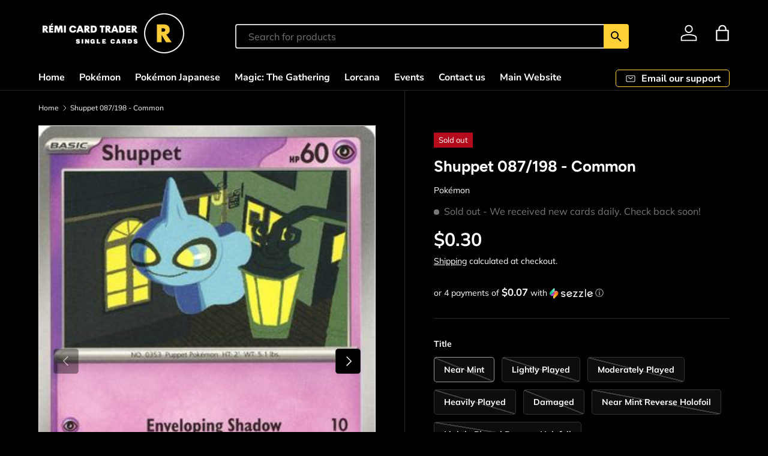

--- FILE ---
content_type: text/html; charset=utf-8
request_url: https://singles.remicardtrader.ca/products/shuppet-087-198-scarlet-violet-base-set
body_size: 32565
content:
<!doctype html>
<html class="no-js" lang="en" dir="ltr">
<head><meta charset="utf-8">
<meta name="viewport" content="width=device-width,initial-scale=1">
<title>Shuppet 087/198 - Common &ndash; Singles TCG Remi Card Trader</title><link rel="canonical" href="https://singles.remicardtrader.ca/products/shuppet-087-198-scarlet-violet-base-set"><link rel="icon" href="//singles.remicardtrader.ca/cdn/shop/files/Favicon.png?crop=center&height=48&v=1714157916&width=48" type="image/png">
  <link rel="apple-touch-icon" href="//singles.remicardtrader.ca/cdn/shop/files/Favicon.png?crop=center&height=180&v=1714157916&width=180"><meta name="description" content="RarityCommon Hit Points60 HP Formnull - Evolves from null Psychic Wrapped in Shadows (10) Flip a coin. If heads, the opponent can’t play Item cards from their hand during their next turn. Weakness Darkness ×2 Resistance Fighting -30"><meta property="og:site_name" content="Singles TCG Remi Card Trader">
<meta property="og:url" content="https://singles.remicardtrader.ca/products/shuppet-087-198-scarlet-violet-base-set">
<meta property="og:title" content="Shuppet 087/198 - Common">
<meta property="og:type" content="product">
<meta property="og:description" content="RarityCommon Hit Points60 HP Formnull - Evolves from null Psychic Wrapped in Shadows (10) Flip a coin. If heads, the opponent can’t play Item cards from their hand during their next turn. Weakness Darkness ×2 Resistance Fighting -30"><meta property="og:image" content="http://singles.remicardtrader.ca/cdn/shop/files/487952_dabbecd7-fcd3-4363-912e-59d1a0ff1c7b.jpg?crop=center&height=1200&v=1754108152&width=1200">
  <meta property="og:image:secure_url" content="https://singles.remicardtrader.ca/cdn/shop/files/487952_dabbecd7-fcd3-4363-912e-59d1a0ff1c7b.jpg?crop=center&height=1200&v=1754108152&width=1200">
  <meta property="og:image:width" content="312">
  <meta property="og:image:height" content="437"><meta property="og:price:amount" content="0.30">
  <meta property="og:price:currency" content="CAD"><meta name="twitter:card" content="summary_large_image">
<meta name="twitter:title" content="Shuppet 087/198 - Common">
<meta name="twitter:description" content="RarityCommon Hit Points60 HP Formnull - Evolves from null Psychic Wrapped in Shadows (10) Flip a coin. If heads, the opponent can’t play Item cards from their hand during their next turn. Weakness Darkness ×2 Resistance Fighting -30">
<link rel="preload" href="//singles.remicardtrader.ca/cdn/shop/t/8/assets/main.css?v=39030617625032399421742322906" as="style">
  <link href="//singles.remicardtrader.ca/cdn/shop/t/8/assets/storepass.css?v=120703777471750707281742322932" rel="stylesheet" type="text/css" media="all" />
<style data-shopify>
@font-face {
  font-family: Muli;
  font-weight: 400;
  font-style: normal;
  font-display: swap;
  src: url("//singles.remicardtrader.ca/cdn/fonts/muli/muli_n4.e949947cfff05efcc994b2e2db40359a04fa9a92.woff2") format("woff2"),
       url("//singles.remicardtrader.ca/cdn/fonts/muli/muli_n4.35355e4a0c27c9bc94d9af3f9bcb586d8229277a.woff") format("woff");
}
@font-face {
  font-family: Muli;
  font-weight: 700;
  font-style: normal;
  font-display: swap;
  src: url("//singles.remicardtrader.ca/cdn/fonts/muli/muli_n7.c8c44d0404947d89610714223e630c4cbe005587.woff2") format("woff2"),
       url("//singles.remicardtrader.ca/cdn/fonts/muli/muli_n7.4cbcffea6175d46b4d67e9408244a5b38c2ac568.woff") format("woff");
}
@font-face {
  font-family: Muli;
  font-weight: 400;
  font-style: italic;
  font-display: swap;
  src: url("//singles.remicardtrader.ca/cdn/fonts/muli/muli_i4.c0a1ea800bab5884ab82e4eb25a6bd25121bd08c.woff2") format("woff2"),
       url("//singles.remicardtrader.ca/cdn/fonts/muli/muli_i4.a6c39b1b31d876de7f99b3646461aa87120de6ed.woff") format("woff");
}
@font-face {
  font-family: Muli;
  font-weight: 700;
  font-style: italic;
  font-display: swap;
  src: url("//singles.remicardtrader.ca/cdn/fonts/muli/muli_i7.34eedbf231efa20bd065d55f6f71485730632c7b.woff2") format("woff2"),
       url("//singles.remicardtrader.ca/cdn/fonts/muli/muli_i7.2b4df846821493e68344d0b0212997d071bf38b7.woff") format("woff");
}
@font-face {
  font-family: Figtree;
  font-weight: 700;
  font-style: normal;
  font-display: swap;
  src: url("//singles.remicardtrader.ca/cdn/fonts/figtree/figtree_n7.2fd9bfe01586148e644724096c9d75e8c7a90e55.woff2") format("woff2"),
       url("//singles.remicardtrader.ca/cdn/fonts/figtree/figtree_n7.ea05de92d862f9594794ab281c4c3a67501ef5fc.woff") format("woff");
}
@font-face {
  font-family: "Nunito Sans";
  font-weight: 700;
  font-style: normal;
  font-display: swap;
  src: url("//singles.remicardtrader.ca/cdn/fonts/nunito_sans/nunitosans_n7.25d963ed46da26098ebeab731e90d8802d989fa5.woff2") format("woff2"),
       url("//singles.remicardtrader.ca/cdn/fonts/nunito_sans/nunitosans_n7.d32e3219b3d2ec82285d3027bd673efc61a996c8.woff") format("woff");
}
:root {
      --bg-color: 0 0 0 / 1.0;
      --bg-color-og: 0 0 0 / 1.0;
      --heading-color: 255 255 255;
      --text-color: 255 255 255;
      --text-color-og: 255 255 255;
      --scrollbar-color: 255 255 255;
      --link-color: 255 255 255;
      --link-color-og: 255 255 255;
      --star-color: 103 170 249;--swatch-border-color-default: 51 51 51;
        --swatch-border-color-active: 128 128 128;
        --swatch-card-size: 24px;
        --swatch-variant-picker-size: 64px;--color-scheme-1-bg: 9 3 2 / 1.0;
      --color-scheme-1-grad: ;
      --color-scheme-1-heading: 9 3 2;
      --color-scheme-1-text: 9 3 2;
      --color-scheme-1-btn-bg: 9 3 2;
      --color-scheme-1-btn-text: 255 255 255;
      --color-scheme-1-btn-bg-hover: 54 48 47;--color-scheme-2-bg: 0 0 0 / 1.0;
      --color-scheme-2-grad: ;
      --color-scheme-2-heading: 255 255 255;
      --color-scheme-2-text: 255 255 255;
      --color-scheme-2-btn-bg: 255 205 54;
      --color-scheme-2-btn-text: 9 3 2;
      --color-scheme-2-btn-bg-hover: 220 180 59;--color-scheme-3-bg: 0 0 0 / 1.0;
      --color-scheme-3-grad: ;
      --color-scheme-3-heading: 255 255 255;
      --color-scheme-3-text: 255 255 255;
      --color-scheme-3-btn-bg: 255 205 54;
      --color-scheme-3-btn-text: 0 0 0;
      --color-scheme-3-btn-bg-hover: 219 179 59;

      --drawer-bg-color: 0 0 0 / 1.0;
      --drawer-text-color: 255 255 255;

      --panel-bg-color: 0 0 0 / 1.0;
      --panel-heading-color: 255 255 255;
      --panel-text-color: 255 255 255;

      --in-stock-text-color: 44 126 63;
      --low-stock-text-color: 210 134 26;
      --very-low-stock-text-color: 210 134 26;
      --no-stock-text-color: 119 119 119;
      --no-stock-backordered-text-color: 119 119 119;

      --error-bg-color: 252 237 238;
      --error-text-color: 180 12 28;
      --success-bg-color: 232 246 234;
      --success-text-color: 44 126 63;
      --info-bg-color: 228 237 250;
      --info-text-color: 26 102 210;

      --heading-font-family: Figtree, sans-serif;
      --heading-font-style: normal;
      --heading-font-weight: 700;
      --heading-scale-start: 6;

      --navigation-font-family: "Nunito Sans", sans-serif;
      --navigation-font-style: normal;
      --navigation-font-weight: 700;--heading-text-transform: none;
--subheading-text-transform: none;
      --body-font-family: Muli, sans-serif;
      --body-font-style: normal;
      --body-font-weight: 400;
      --body-font-size: 16;

      --section-gap: 64;
      --heading-gap: calc(8 * var(--space-unit));--grid-column-gap: 20px;--btn-bg-color: 255 205 54;
      --btn-bg-hover-color: 219 179 59;
      --btn-text-color: 0 0 0;
      --btn-bg-color-og: 255 205 54;
      --btn-text-color-og: 0 0 0;
      --btn-alt-bg-color: 255 205 54;
      --btn-alt-bg-alpha: 1.0;
      --btn-alt-text-color: 0 0 0;
      --btn-border-width: 1px;
      --btn-padding-y: 12px;

      
      --btn-border-radius: 5px;
      

      --btn-lg-border-radius: 50%;
      --btn-icon-border-radius: 50%;
      --input-with-btn-inner-radius: var(--btn-border-radius);

      --input-bg-color: 0 0 0 / 1.0;
      --input-text-color: 255 255 255;
      --input-border-width: 1px;
      --input-border-radius: 4px;
      --textarea-border-radius: 4px;
      --input-border-radius: 5px;--input-bg-color-diff-3: #080808;
      --input-bg-color-diff-6: #0f0f0f;

      --modal-border-radius: 4px;
      --modal-overlay-color: 0 0 0;
      --modal-overlay-opacity: 0.4;
      --drawer-border-radius: 4px;
      --overlay-border-radius: 4px;

      --custom-label-bg-color: 35 2 46;
      --custom-label-text-color: 255 255 255;--sale-label-bg-color: 30 247 23;
      --sale-label-text-color: 255 255 255;--sold-out-label-bg-color: 180 12 28;
      --sold-out-label-text-color: 255 255 255;--preorder-label-bg-color: 103 170 249;
      --preorder-label-text-color: 255 255 255;

      --collection-label-color: 0 126 18;

      --page-width: 1200px;
      --gutter-sm: 20px;
      --gutter-md: 32px;
      --gutter-lg: 64px;

      --payment-terms-bg-color: #000000;

      --coll-card-bg-color: #f7f7f7;
      --coll-card-border-color: rgba(0,0,0,0);

      --card-highlight-bg-color: #F9F9F9;
      --card-highlight-text-color: 85 85 85;
      --card-highlight-border-color: #E1E1E1;
        
          --aos-animate-duration: 0.6s;
        

        
          --aos-min-width: 0;
        
      

      --reading-width: 48em;
    }

    @media (max-width: 769px) {
      :root {
        --reading-width: 36em;
      }
    }
  </style><link rel="stylesheet" href="//singles.remicardtrader.ca/cdn/shop/t/8/assets/main.css?v=39030617625032399421742322906">
  <script src="//singles.remicardtrader.ca/cdn/shop/t/8/assets/main.js?v=76476094356780495751742322907" defer="defer"></script><link rel="preload" href="//singles.remicardtrader.ca/cdn/fonts/muli/muli_n4.e949947cfff05efcc994b2e2db40359a04fa9a92.woff2" as="font" type="font/woff2" crossorigin fetchpriority="high"><link rel="preload" href="//singles.remicardtrader.ca/cdn/fonts/figtree/figtree_n7.2fd9bfe01586148e644724096c9d75e8c7a90e55.woff2" as="font" type="font/woff2" crossorigin fetchpriority="high"><script>window.performance && window.performance.mark && window.performance.mark('shopify.content_for_header.start');</script><meta id="shopify-digital-wallet" name="shopify-digital-wallet" content="/65586430149/digital_wallets/dialog">
<meta name="shopify-checkout-api-token" content="b0be3f374da08d51b4e196d3922e5e7a">
<meta id="in-context-paypal-metadata" data-shop-id="65586430149" data-venmo-supported="false" data-environment="production" data-locale="en_US" data-paypal-v4="true" data-currency="CAD">
<link rel="alternate" hreflang="x-default" href="https://singles.remicardtrader.ca/products/shuppet-087-198-scarlet-violet-base-set">
<link rel="alternate" hreflang="en-CA" href="https://singles.remicardtrader.ca/products/shuppet-087-198-scarlet-violet-base-set">
<link rel="alternate" hreflang="fr-CA" href="https://singles.remicardtrader.ca/fr/products/shuppet-087-198-scarlet-violet-base-set">
<link rel="alternate" type="application/json+oembed" href="https://singles.remicardtrader.ca/products/shuppet-087-198-scarlet-violet-base-set.oembed">
<script async="async" src="/checkouts/internal/preloads.js?locale=en-CA"></script>
<link rel="preconnect" href="https://shop.app" crossorigin="anonymous">
<script async="async" src="https://shop.app/checkouts/internal/preloads.js?locale=en-CA&shop_id=65586430149" crossorigin="anonymous"></script>
<script id="apple-pay-shop-capabilities" type="application/json">{"shopId":65586430149,"countryCode":"CA","currencyCode":"CAD","merchantCapabilities":["supports3DS"],"merchantId":"gid:\/\/shopify\/Shop\/65586430149","merchantName":"Singles TCG Remi Card Trader","requiredBillingContactFields":["postalAddress","email","phone"],"requiredShippingContactFields":["postalAddress","email","phone"],"shippingType":"shipping","supportedNetworks":["visa","masterCard","amex","discover","interac","jcb"],"total":{"type":"pending","label":"Singles TCG Remi Card Trader","amount":"1.00"},"shopifyPaymentsEnabled":true,"supportsSubscriptions":true}</script>
<script id="shopify-features" type="application/json">{"accessToken":"b0be3f374da08d51b4e196d3922e5e7a","betas":["rich-media-storefront-analytics"],"domain":"singles.remicardtrader.ca","predictiveSearch":true,"shopId":65586430149,"locale":"en"}</script>
<script>var Shopify = Shopify || {};
Shopify.shop = "singles-tcg-remi-card-tader.myshopify.com";
Shopify.locale = "en";
Shopify.currency = {"active":"CAD","rate":"1.0"};
Shopify.country = "CA";
Shopify.theme = {"name":"Storepass Mar 2025","id":144831840453,"schema_name":"Enterprise","schema_version":"1.6.2","theme_store_id":null,"role":"main"};
Shopify.theme.handle = "null";
Shopify.theme.style = {"id":null,"handle":null};
Shopify.cdnHost = "singles.remicardtrader.ca/cdn";
Shopify.routes = Shopify.routes || {};
Shopify.routes.root = "/";</script>
<script type="module">!function(o){(o.Shopify=o.Shopify||{}).modules=!0}(window);</script>
<script>!function(o){function n(){var o=[];function n(){o.push(Array.prototype.slice.apply(arguments))}return n.q=o,n}var t=o.Shopify=o.Shopify||{};t.loadFeatures=n(),t.autoloadFeatures=n()}(window);</script>
<script>
  window.ShopifyPay = window.ShopifyPay || {};
  window.ShopifyPay.apiHost = "shop.app\/pay";
  window.ShopifyPay.redirectState = null;
</script>
<script id="shop-js-analytics" type="application/json">{"pageType":"product"}</script>
<script defer="defer" async type="module" src="//singles.remicardtrader.ca/cdn/shopifycloud/shop-js/modules/v2/client.init-shop-cart-sync_BdyHc3Nr.en.esm.js"></script>
<script defer="defer" async type="module" src="//singles.remicardtrader.ca/cdn/shopifycloud/shop-js/modules/v2/chunk.common_Daul8nwZ.esm.js"></script>
<script type="module">
  await import("//singles.remicardtrader.ca/cdn/shopifycloud/shop-js/modules/v2/client.init-shop-cart-sync_BdyHc3Nr.en.esm.js");
await import("//singles.remicardtrader.ca/cdn/shopifycloud/shop-js/modules/v2/chunk.common_Daul8nwZ.esm.js");

  window.Shopify.SignInWithShop?.initShopCartSync?.({"fedCMEnabled":true,"windoidEnabled":true});

</script>
<script>
  window.Shopify = window.Shopify || {};
  if (!window.Shopify.featureAssets) window.Shopify.featureAssets = {};
  window.Shopify.featureAssets['shop-js'] = {"shop-cart-sync":["modules/v2/client.shop-cart-sync_QYOiDySF.en.esm.js","modules/v2/chunk.common_Daul8nwZ.esm.js"],"init-fed-cm":["modules/v2/client.init-fed-cm_DchLp9rc.en.esm.js","modules/v2/chunk.common_Daul8nwZ.esm.js"],"shop-button":["modules/v2/client.shop-button_OV7bAJc5.en.esm.js","modules/v2/chunk.common_Daul8nwZ.esm.js"],"init-windoid":["modules/v2/client.init-windoid_DwxFKQ8e.en.esm.js","modules/v2/chunk.common_Daul8nwZ.esm.js"],"shop-cash-offers":["modules/v2/client.shop-cash-offers_DWtL6Bq3.en.esm.js","modules/v2/chunk.common_Daul8nwZ.esm.js","modules/v2/chunk.modal_CQq8HTM6.esm.js"],"shop-toast-manager":["modules/v2/client.shop-toast-manager_CX9r1SjA.en.esm.js","modules/v2/chunk.common_Daul8nwZ.esm.js"],"init-shop-email-lookup-coordinator":["modules/v2/client.init-shop-email-lookup-coordinator_UhKnw74l.en.esm.js","modules/v2/chunk.common_Daul8nwZ.esm.js"],"pay-button":["modules/v2/client.pay-button_DzxNnLDY.en.esm.js","modules/v2/chunk.common_Daul8nwZ.esm.js"],"avatar":["modules/v2/client.avatar_BTnouDA3.en.esm.js"],"init-shop-cart-sync":["modules/v2/client.init-shop-cart-sync_BdyHc3Nr.en.esm.js","modules/v2/chunk.common_Daul8nwZ.esm.js"],"shop-login-button":["modules/v2/client.shop-login-button_D8B466_1.en.esm.js","modules/v2/chunk.common_Daul8nwZ.esm.js","modules/v2/chunk.modal_CQq8HTM6.esm.js"],"init-customer-accounts-sign-up":["modules/v2/client.init-customer-accounts-sign-up_C8fpPm4i.en.esm.js","modules/v2/client.shop-login-button_D8B466_1.en.esm.js","modules/v2/chunk.common_Daul8nwZ.esm.js","modules/v2/chunk.modal_CQq8HTM6.esm.js"],"init-shop-for-new-customer-accounts":["modules/v2/client.init-shop-for-new-customer-accounts_CVTO0Ztu.en.esm.js","modules/v2/client.shop-login-button_D8B466_1.en.esm.js","modules/v2/chunk.common_Daul8nwZ.esm.js","modules/v2/chunk.modal_CQq8HTM6.esm.js"],"init-customer-accounts":["modules/v2/client.init-customer-accounts_dRgKMfrE.en.esm.js","modules/v2/client.shop-login-button_D8B466_1.en.esm.js","modules/v2/chunk.common_Daul8nwZ.esm.js","modules/v2/chunk.modal_CQq8HTM6.esm.js"],"shop-follow-button":["modules/v2/client.shop-follow-button_CkZpjEct.en.esm.js","modules/v2/chunk.common_Daul8nwZ.esm.js","modules/v2/chunk.modal_CQq8HTM6.esm.js"],"lead-capture":["modules/v2/client.lead-capture_BntHBhfp.en.esm.js","modules/v2/chunk.common_Daul8nwZ.esm.js","modules/v2/chunk.modal_CQq8HTM6.esm.js"],"checkout-modal":["modules/v2/client.checkout-modal_CfxcYbTm.en.esm.js","modules/v2/chunk.common_Daul8nwZ.esm.js","modules/v2/chunk.modal_CQq8HTM6.esm.js"],"shop-login":["modules/v2/client.shop-login_Da4GZ2H6.en.esm.js","modules/v2/chunk.common_Daul8nwZ.esm.js","modules/v2/chunk.modal_CQq8HTM6.esm.js"],"payment-terms":["modules/v2/client.payment-terms_MV4M3zvL.en.esm.js","modules/v2/chunk.common_Daul8nwZ.esm.js","modules/v2/chunk.modal_CQq8HTM6.esm.js"]};
</script>
<script id="__st">var __st={"a":65586430149,"offset":-18000,"reqid":"fb5979e2-4f85-4c40-a628-6e83f88d17be-1768968662","pageurl":"singles.remicardtrader.ca\/products\/shuppet-087-198-scarlet-violet-base-set","u":"eeba230da19c","p":"product","rtyp":"product","rid":7852624969925};</script>
<script>window.ShopifyPaypalV4VisibilityTracking = true;</script>
<script id="captcha-bootstrap">!function(){'use strict';const t='contact',e='account',n='new_comment',o=[[t,t],['blogs',n],['comments',n],[t,'customer']],c=[[e,'customer_login'],[e,'guest_login'],[e,'recover_customer_password'],[e,'create_customer']],r=t=>t.map((([t,e])=>`form[action*='/${t}']:not([data-nocaptcha='true']) input[name='form_type'][value='${e}']`)).join(','),a=t=>()=>t?[...document.querySelectorAll(t)].map((t=>t.form)):[];function s(){const t=[...o],e=r(t);return a(e)}const i='password',u='form_key',d=['recaptcha-v3-token','g-recaptcha-response','h-captcha-response',i],f=()=>{try{return window.sessionStorage}catch{return}},m='__shopify_v',_=t=>t.elements[u];function p(t,e,n=!1){try{const o=window.sessionStorage,c=JSON.parse(o.getItem(e)),{data:r}=function(t){const{data:e,action:n}=t;return t[m]||n?{data:e,action:n}:{data:t,action:n}}(c);for(const[e,n]of Object.entries(r))t.elements[e]&&(t.elements[e].value=n);n&&o.removeItem(e)}catch(o){console.error('form repopulation failed',{error:o})}}const l='form_type',E='cptcha';function T(t){t.dataset[E]=!0}const w=window,h=w.document,L='Shopify',v='ce_forms',y='captcha';let A=!1;((t,e)=>{const n=(g='f06e6c50-85a8-45c8-87d0-21a2b65856fe',I='https://cdn.shopify.com/shopifycloud/storefront-forms-hcaptcha/ce_storefront_forms_captcha_hcaptcha.v1.5.2.iife.js',D={infoText:'Protected by hCaptcha',privacyText:'Privacy',termsText:'Terms'},(t,e,n)=>{const o=w[L][v],c=o.bindForm;if(c)return c(t,g,e,D).then(n);var r;o.q.push([[t,g,e,D],n]),r=I,A||(h.body.append(Object.assign(h.createElement('script'),{id:'captcha-provider',async:!0,src:r})),A=!0)});var g,I,D;w[L]=w[L]||{},w[L][v]=w[L][v]||{},w[L][v].q=[],w[L][y]=w[L][y]||{},w[L][y].protect=function(t,e){n(t,void 0,e),T(t)},Object.freeze(w[L][y]),function(t,e,n,w,h,L){const[v,y,A,g]=function(t,e,n){const i=e?o:[],u=t?c:[],d=[...i,...u],f=r(d),m=r(i),_=r(d.filter((([t,e])=>n.includes(e))));return[a(f),a(m),a(_),s()]}(w,h,L),I=t=>{const e=t.target;return e instanceof HTMLFormElement?e:e&&e.form},D=t=>v().includes(t);t.addEventListener('submit',(t=>{const e=I(t);if(!e)return;const n=D(e)&&!e.dataset.hcaptchaBound&&!e.dataset.recaptchaBound,o=_(e),c=g().includes(e)&&(!o||!o.value);(n||c)&&t.preventDefault(),c&&!n&&(function(t){try{if(!f())return;!function(t){const e=f();if(!e)return;const n=_(t);if(!n)return;const o=n.value;o&&e.removeItem(o)}(t);const e=Array.from(Array(32),(()=>Math.random().toString(36)[2])).join('');!function(t,e){_(t)||t.append(Object.assign(document.createElement('input'),{type:'hidden',name:u})),t.elements[u].value=e}(t,e),function(t,e){const n=f();if(!n)return;const o=[...t.querySelectorAll(`input[type='${i}']`)].map((({name:t})=>t)),c=[...d,...o],r={};for(const[a,s]of new FormData(t).entries())c.includes(a)||(r[a]=s);n.setItem(e,JSON.stringify({[m]:1,action:t.action,data:r}))}(t,e)}catch(e){console.error('failed to persist form',e)}}(e),e.submit())}));const S=(t,e)=>{t&&!t.dataset[E]&&(n(t,e.some((e=>e===t))),T(t))};for(const o of['focusin','change'])t.addEventListener(o,(t=>{const e=I(t);D(e)&&S(e,y())}));const B=e.get('form_key'),M=e.get(l),P=B&&M;t.addEventListener('DOMContentLoaded',(()=>{const t=y();if(P)for(const e of t)e.elements[l].value===M&&p(e,B);[...new Set([...A(),...v().filter((t=>'true'===t.dataset.shopifyCaptcha))])].forEach((e=>S(e,t)))}))}(h,new URLSearchParams(w.location.search),n,t,e,['guest_login'])})(!0,!0)}();</script>
<script integrity="sha256-4kQ18oKyAcykRKYeNunJcIwy7WH5gtpwJnB7kiuLZ1E=" data-source-attribution="shopify.loadfeatures" defer="defer" src="//singles.remicardtrader.ca/cdn/shopifycloud/storefront/assets/storefront/load_feature-a0a9edcb.js" crossorigin="anonymous"></script>
<script crossorigin="anonymous" defer="defer" src="//singles.remicardtrader.ca/cdn/shopifycloud/storefront/assets/shopify_pay/storefront-65b4c6d7.js?v=20250812"></script>
<script data-source-attribution="shopify.dynamic_checkout.dynamic.init">var Shopify=Shopify||{};Shopify.PaymentButton=Shopify.PaymentButton||{isStorefrontPortableWallets:!0,init:function(){window.Shopify.PaymentButton.init=function(){};var t=document.createElement("script");t.src="https://singles.remicardtrader.ca/cdn/shopifycloud/portable-wallets/latest/portable-wallets.en.js",t.type="module",document.head.appendChild(t)}};
</script>
<script data-source-attribution="shopify.dynamic_checkout.buyer_consent">
  function portableWalletsHideBuyerConsent(e){var t=document.getElementById("shopify-buyer-consent"),n=document.getElementById("shopify-subscription-policy-button");t&&n&&(t.classList.add("hidden"),t.setAttribute("aria-hidden","true"),n.removeEventListener("click",e))}function portableWalletsShowBuyerConsent(e){var t=document.getElementById("shopify-buyer-consent"),n=document.getElementById("shopify-subscription-policy-button");t&&n&&(t.classList.remove("hidden"),t.removeAttribute("aria-hidden"),n.addEventListener("click",e))}window.Shopify?.PaymentButton&&(window.Shopify.PaymentButton.hideBuyerConsent=portableWalletsHideBuyerConsent,window.Shopify.PaymentButton.showBuyerConsent=portableWalletsShowBuyerConsent);
</script>
<script data-source-attribution="shopify.dynamic_checkout.cart.bootstrap">document.addEventListener("DOMContentLoaded",(function(){function t(){return document.querySelector("shopify-accelerated-checkout-cart, shopify-accelerated-checkout")}if(t())Shopify.PaymentButton.init();else{new MutationObserver((function(e,n){t()&&(Shopify.PaymentButton.init(),n.disconnect())})).observe(document.body,{childList:!0,subtree:!0})}}));
</script>
<link id="shopify-accelerated-checkout-styles" rel="stylesheet" media="screen" href="https://singles.remicardtrader.ca/cdn/shopifycloud/portable-wallets/latest/accelerated-checkout-backwards-compat.css" crossorigin="anonymous">
<style id="shopify-accelerated-checkout-cart">
        #shopify-buyer-consent {
  margin-top: 1em;
  display: inline-block;
  width: 100%;
}

#shopify-buyer-consent.hidden {
  display: none;
}

#shopify-subscription-policy-button {
  background: none;
  border: none;
  padding: 0;
  text-decoration: underline;
  font-size: inherit;
  cursor: pointer;
}

#shopify-subscription-policy-button::before {
  box-shadow: none;
}

      </style>
<script id="sections-script" data-sections="header,footer" defer="defer" src="//singles.remicardtrader.ca/cdn/shop/t/8/compiled_assets/scripts.js?v=2095"></script>
<script>window.performance && window.performance.mark && window.performance.mark('shopify.content_for_header.end');</script>
<script src="//singles.remicardtrader.ca/cdn/shop/t/8/assets/blur-messages.js?v=98620774460636405321742322891" defer="defer"></script>
    <script src="//singles.remicardtrader.ca/cdn/shop/t/8/assets/animate-on-scroll.js?v=15249566486942820451742322888" defer="defer"></script>
    <link rel="stylesheet" href="//singles.remicardtrader.ca/cdn/shop/t/8/assets/animate-on-scroll.css?v=116194678796051782541742322888">
  

  <script>document.documentElement.className = document.documentElement.className.replace('no-js', 'js');</script><!-- CC Custom Head Start --><!-- CC Custom Head End --><!--<script src="https://unpkg.com/react@18/umd/react.production.min.js"></script>
    <script src="https://unpkg.com/react-dom@18/umd/react-dom.production.min.js"></script>-->
    <script src="https://cdnjs.cloudflare.com/ajax/libs/react/18.2.0/umd/react.production.min.js"></script>
    <script src="https://cdnjs.cloudflare.com/ajax/libs/react-dom/18.2.0/umd/react-dom.production.min.js"></script>
    <script src="https://code.jquery.com/jquery-3.7.1.min.js" integrity="sha256-/JqT3SQfawRcv/BIHPThkBvs0OEvtFFmqPF/lYI/Cxo=" crossorigin="anonymous"></script>
    <script>function storePassId() { return 'zCip4NLgu9' }</script>
<link href="https://monorail-edge.shopifysvc.com" rel="dns-prefetch">
<script>(function(){if ("sendBeacon" in navigator && "performance" in window) {try {var session_token_from_headers = performance.getEntriesByType('navigation')[0].serverTiming.find(x => x.name == '_s').description;} catch {var session_token_from_headers = undefined;}var session_cookie_matches = document.cookie.match(/_shopify_s=([^;]*)/);var session_token_from_cookie = session_cookie_matches && session_cookie_matches.length === 2 ? session_cookie_matches[1] : "";var session_token = session_token_from_headers || session_token_from_cookie || "";function handle_abandonment_event(e) {var entries = performance.getEntries().filter(function(entry) {return /monorail-edge.shopifysvc.com/.test(entry.name);});if (!window.abandonment_tracked && entries.length === 0) {window.abandonment_tracked = true;var currentMs = Date.now();var navigation_start = performance.timing.navigationStart;var payload = {shop_id: 65586430149,url: window.location.href,navigation_start,duration: currentMs - navigation_start,session_token,page_type: "product"};window.navigator.sendBeacon("https://monorail-edge.shopifysvc.com/v1/produce", JSON.stringify({schema_id: "online_store_buyer_site_abandonment/1.1",payload: payload,metadata: {event_created_at_ms: currentMs,event_sent_at_ms: currentMs}}));}}window.addEventListener('pagehide', handle_abandonment_event);}}());</script>
<script id="web-pixels-manager-setup">(function e(e,d,r,n,o){if(void 0===o&&(o={}),!Boolean(null===(a=null===(i=window.Shopify)||void 0===i?void 0:i.analytics)||void 0===a?void 0:a.replayQueue)){var i,a;window.Shopify=window.Shopify||{};var t=window.Shopify;t.analytics=t.analytics||{};var s=t.analytics;s.replayQueue=[],s.publish=function(e,d,r){return s.replayQueue.push([e,d,r]),!0};try{self.performance.mark("wpm:start")}catch(e){}var l=function(){var e={modern:/Edge?\/(1{2}[4-9]|1[2-9]\d|[2-9]\d{2}|\d{4,})\.\d+(\.\d+|)|Firefox\/(1{2}[4-9]|1[2-9]\d|[2-9]\d{2}|\d{4,})\.\d+(\.\d+|)|Chrom(ium|e)\/(9{2}|\d{3,})\.\d+(\.\d+|)|(Maci|X1{2}).+ Version\/(15\.\d+|(1[6-9]|[2-9]\d|\d{3,})\.\d+)([,.]\d+|)( \(\w+\)|)( Mobile\/\w+|) Safari\/|Chrome.+OPR\/(9{2}|\d{3,})\.\d+\.\d+|(CPU[ +]OS|iPhone[ +]OS|CPU[ +]iPhone|CPU IPhone OS|CPU iPad OS)[ +]+(15[._]\d+|(1[6-9]|[2-9]\d|\d{3,})[._]\d+)([._]\d+|)|Android:?[ /-](13[3-9]|1[4-9]\d|[2-9]\d{2}|\d{4,})(\.\d+|)(\.\d+|)|Android.+Firefox\/(13[5-9]|1[4-9]\d|[2-9]\d{2}|\d{4,})\.\d+(\.\d+|)|Android.+Chrom(ium|e)\/(13[3-9]|1[4-9]\d|[2-9]\d{2}|\d{4,})\.\d+(\.\d+|)|SamsungBrowser\/([2-9]\d|\d{3,})\.\d+/,legacy:/Edge?\/(1[6-9]|[2-9]\d|\d{3,})\.\d+(\.\d+|)|Firefox\/(5[4-9]|[6-9]\d|\d{3,})\.\d+(\.\d+|)|Chrom(ium|e)\/(5[1-9]|[6-9]\d|\d{3,})\.\d+(\.\d+|)([\d.]+$|.*Safari\/(?![\d.]+ Edge\/[\d.]+$))|(Maci|X1{2}).+ Version\/(10\.\d+|(1[1-9]|[2-9]\d|\d{3,})\.\d+)([,.]\d+|)( \(\w+\)|)( Mobile\/\w+|) Safari\/|Chrome.+OPR\/(3[89]|[4-9]\d|\d{3,})\.\d+\.\d+|(CPU[ +]OS|iPhone[ +]OS|CPU[ +]iPhone|CPU IPhone OS|CPU iPad OS)[ +]+(10[._]\d+|(1[1-9]|[2-9]\d|\d{3,})[._]\d+)([._]\d+|)|Android:?[ /-](13[3-9]|1[4-9]\d|[2-9]\d{2}|\d{4,})(\.\d+|)(\.\d+|)|Mobile Safari.+OPR\/([89]\d|\d{3,})\.\d+\.\d+|Android.+Firefox\/(13[5-9]|1[4-9]\d|[2-9]\d{2}|\d{4,})\.\d+(\.\d+|)|Android.+Chrom(ium|e)\/(13[3-9]|1[4-9]\d|[2-9]\d{2}|\d{4,})\.\d+(\.\d+|)|Android.+(UC? ?Browser|UCWEB|U3)[ /]?(15\.([5-9]|\d{2,})|(1[6-9]|[2-9]\d|\d{3,})\.\d+)\.\d+|SamsungBrowser\/(5\.\d+|([6-9]|\d{2,})\.\d+)|Android.+MQ{2}Browser\/(14(\.(9|\d{2,})|)|(1[5-9]|[2-9]\d|\d{3,})(\.\d+|))(\.\d+|)|K[Aa][Ii]OS\/(3\.\d+|([4-9]|\d{2,})\.\d+)(\.\d+|)/},d=e.modern,r=e.legacy,n=navigator.userAgent;return n.match(d)?"modern":n.match(r)?"legacy":"unknown"}(),u="modern"===l?"modern":"legacy",c=(null!=n?n:{modern:"",legacy:""})[u],f=function(e){return[e.baseUrl,"/wpm","/b",e.hashVersion,"modern"===e.buildTarget?"m":"l",".js"].join("")}({baseUrl:d,hashVersion:r,buildTarget:u}),m=function(e){var d=e.version,r=e.bundleTarget,n=e.surface,o=e.pageUrl,i=e.monorailEndpoint;return{emit:function(e){var a=e.status,t=e.errorMsg,s=(new Date).getTime(),l=JSON.stringify({metadata:{event_sent_at_ms:s},events:[{schema_id:"web_pixels_manager_load/3.1",payload:{version:d,bundle_target:r,page_url:o,status:a,surface:n,error_msg:t},metadata:{event_created_at_ms:s}}]});if(!i)return console&&console.warn&&console.warn("[Web Pixels Manager] No Monorail endpoint provided, skipping logging."),!1;try{return self.navigator.sendBeacon.bind(self.navigator)(i,l)}catch(e){}var u=new XMLHttpRequest;try{return u.open("POST",i,!0),u.setRequestHeader("Content-Type","text/plain"),u.send(l),!0}catch(e){return console&&console.warn&&console.warn("[Web Pixels Manager] Got an unhandled error while logging to Monorail."),!1}}}}({version:r,bundleTarget:l,surface:e.surface,pageUrl:self.location.href,monorailEndpoint:e.monorailEndpoint});try{o.browserTarget=l,function(e){var d=e.src,r=e.async,n=void 0===r||r,o=e.onload,i=e.onerror,a=e.sri,t=e.scriptDataAttributes,s=void 0===t?{}:t,l=document.createElement("script"),u=document.querySelector("head"),c=document.querySelector("body");if(l.async=n,l.src=d,a&&(l.integrity=a,l.crossOrigin="anonymous"),s)for(var f in s)if(Object.prototype.hasOwnProperty.call(s,f))try{l.dataset[f]=s[f]}catch(e){}if(o&&l.addEventListener("load",o),i&&l.addEventListener("error",i),u)u.appendChild(l);else{if(!c)throw new Error("Did not find a head or body element to append the script");c.appendChild(l)}}({src:f,async:!0,onload:function(){if(!function(){var e,d;return Boolean(null===(d=null===(e=window.Shopify)||void 0===e?void 0:e.analytics)||void 0===d?void 0:d.initialized)}()){var d=window.webPixelsManager.init(e)||void 0;if(d){var r=window.Shopify.analytics;r.replayQueue.forEach((function(e){var r=e[0],n=e[1],o=e[2];d.publishCustomEvent(r,n,o)})),r.replayQueue=[],r.publish=d.publishCustomEvent,r.visitor=d.visitor,r.initialized=!0}}},onerror:function(){return m.emit({status:"failed",errorMsg:"".concat(f," has failed to load")})},sri:function(e){var d=/^sha384-[A-Za-z0-9+/=]+$/;return"string"==typeof e&&d.test(e)}(c)?c:"",scriptDataAttributes:o}),m.emit({status:"loading"})}catch(e){m.emit({status:"failed",errorMsg:(null==e?void 0:e.message)||"Unknown error"})}}})({shopId: 65586430149,storefrontBaseUrl: "https://singles.remicardtrader.ca",extensionsBaseUrl: "https://extensions.shopifycdn.com/cdn/shopifycloud/web-pixels-manager",monorailEndpoint: "https://monorail-edge.shopifysvc.com/unstable/produce_batch",surface: "storefront-renderer",enabledBetaFlags: ["2dca8a86"],webPixelsConfigList: [{"id":"shopify-app-pixel","configuration":"{}","eventPayloadVersion":"v1","runtimeContext":"STRICT","scriptVersion":"0450","apiClientId":"shopify-pixel","type":"APP","privacyPurposes":["ANALYTICS","MARKETING"]},{"id":"shopify-custom-pixel","eventPayloadVersion":"v1","runtimeContext":"LAX","scriptVersion":"0450","apiClientId":"shopify-pixel","type":"CUSTOM","privacyPurposes":["ANALYTICS","MARKETING"]}],isMerchantRequest: false,initData: {"shop":{"name":"Singles TCG Remi Card Trader","paymentSettings":{"currencyCode":"CAD"},"myshopifyDomain":"singles-tcg-remi-card-tader.myshopify.com","countryCode":"CA","storefrontUrl":"https:\/\/singles.remicardtrader.ca"},"customer":null,"cart":null,"checkout":null,"productVariants":[{"price":{"amount":0.3,"currencyCode":"CAD"},"product":{"title":"Shuppet 087\/198 - Common","vendor":"Pokémon","id":"7852624969925","untranslatedTitle":"Shuppet 087\/198 - Common","url":"\/products\/shuppet-087-198-scarlet-violet-base-set","type":"Pokemon Single"},"id":"43386807222469","image":{"src":"\/\/singles.remicardtrader.ca\/cdn\/shop\/files\/487952_dabbecd7-fcd3-4363-912e-59d1a0ff1c7b.jpg?v=1754108152"},"sku":"SV01-087-EN-NH-1","title":"Near Mint","untranslatedTitle":"Near Mint"},{"price":{"amount":0.27,"currencyCode":"CAD"},"product":{"title":"Shuppet 087\/198 - Common","vendor":"Pokémon","id":"7852624969925","untranslatedTitle":"Shuppet 087\/198 - Common","url":"\/products\/shuppet-087-198-scarlet-violet-base-set","type":"Pokemon Single"},"id":"43386807255237","image":{"src":"\/\/singles.remicardtrader.ca\/cdn\/shop\/files\/487952_dabbecd7-fcd3-4363-912e-59d1a0ff1c7b.jpg?v=1754108152"},"sku":"SV01-087-EN-NH-2","title":"Lightly Played","untranslatedTitle":"Lightly Played"},{"price":{"amount":0.24,"currencyCode":"CAD"},"product":{"title":"Shuppet 087\/198 - Common","vendor":"Pokémon","id":"7852624969925","untranslatedTitle":"Shuppet 087\/198 - Common","url":"\/products\/shuppet-087-198-scarlet-violet-base-set","type":"Pokemon Single"},"id":"43386807288005","image":{"src":"\/\/singles.remicardtrader.ca\/cdn\/shop\/files\/487952_dabbecd7-fcd3-4363-912e-59d1a0ff1c7b.jpg?v=1754108152"},"sku":"SV01-087-EN-NH-3","title":"Moderately Played","untranslatedTitle":"Moderately Played"},{"price":{"amount":0.18,"currencyCode":"CAD"},"product":{"title":"Shuppet 087\/198 - Common","vendor":"Pokémon","id":"7852624969925","untranslatedTitle":"Shuppet 087\/198 - Common","url":"\/products\/shuppet-087-198-scarlet-violet-base-set","type":"Pokemon Single"},"id":"43386807320773","image":{"src":"\/\/singles.remicardtrader.ca\/cdn\/shop\/files\/487952_dabbecd7-fcd3-4363-912e-59d1a0ff1c7b.jpg?v=1754108152"},"sku":"SV01-087-EN-NH-4","title":"Heavily Played","untranslatedTitle":"Heavily Played"},{"price":{"amount":0.09,"currencyCode":"CAD"},"product":{"title":"Shuppet 087\/198 - Common","vendor":"Pokémon","id":"7852624969925","untranslatedTitle":"Shuppet 087\/198 - Common","url":"\/products\/shuppet-087-198-scarlet-violet-base-set","type":"Pokemon Single"},"id":"43386807353541","image":{"src":"\/\/singles.remicardtrader.ca\/cdn\/shop\/files\/487952_dabbecd7-fcd3-4363-912e-59d1a0ff1c7b.jpg?v=1754108152"},"sku":"SV01-087-EN-NH-5","title":"Damaged","untranslatedTitle":"Damaged"},{"price":{"amount":0.3,"currencyCode":"CAD"},"product":{"title":"Shuppet 087\/198 - Common","vendor":"Pokémon","id":"7852624969925","untranslatedTitle":"Shuppet 087\/198 - Common","url":"\/products\/shuppet-087-198-scarlet-violet-base-set","type":"Pokemon Single"},"id":"43386807386309","image":{"src":"\/\/singles.remicardtrader.ca\/cdn\/shop\/files\/487952_dabbecd7-fcd3-4363-912e-59d1a0ff1c7b.jpg?v=1754108152"},"sku":"SV01-087-EN-RH-1","title":"Near Mint Reverse Holofoil","untranslatedTitle":"Near Mint Reverse Holofoil"},{"price":{"amount":0.27,"currencyCode":"CAD"},"product":{"title":"Shuppet 087\/198 - Common","vendor":"Pokémon","id":"7852624969925","untranslatedTitle":"Shuppet 087\/198 - Common","url":"\/products\/shuppet-087-198-scarlet-violet-base-set","type":"Pokemon Single"},"id":"43386807419077","image":{"src":"\/\/singles.remicardtrader.ca\/cdn\/shop\/files\/487952_dabbecd7-fcd3-4363-912e-59d1a0ff1c7b.jpg?v=1754108152"},"sku":"SV01-087-EN-RH-2","title":"Lightly Played Reverse Holofoil","untranslatedTitle":"Lightly Played Reverse Holofoil"},{"price":{"amount":0.24,"currencyCode":"CAD"},"product":{"title":"Shuppet 087\/198 - Common","vendor":"Pokémon","id":"7852624969925","untranslatedTitle":"Shuppet 087\/198 - Common","url":"\/products\/shuppet-087-198-scarlet-violet-base-set","type":"Pokemon Single"},"id":"43386807451845","image":{"src":"\/\/singles.remicardtrader.ca\/cdn\/shop\/files\/487952_dabbecd7-fcd3-4363-912e-59d1a0ff1c7b.jpg?v=1754108152"},"sku":"SV01-087-EN-RH-3","title":"Moderately Played Reverse Holofoil","untranslatedTitle":"Moderately Played Reverse Holofoil"},{"price":{"amount":0.18,"currencyCode":"CAD"},"product":{"title":"Shuppet 087\/198 - Common","vendor":"Pokémon","id":"7852624969925","untranslatedTitle":"Shuppet 087\/198 - Common","url":"\/products\/shuppet-087-198-scarlet-violet-base-set","type":"Pokemon Single"},"id":"43386807484613","image":{"src":"\/\/singles.remicardtrader.ca\/cdn\/shop\/files\/487952_dabbecd7-fcd3-4363-912e-59d1a0ff1c7b.jpg?v=1754108152"},"sku":"SV01-087-EN-RH-4","title":"Heavily Played Reverse Holofoil","untranslatedTitle":"Heavily Played Reverse Holofoil"},{"price":{"amount":0.09,"currencyCode":"CAD"},"product":{"title":"Shuppet 087\/198 - Common","vendor":"Pokémon","id":"7852624969925","untranslatedTitle":"Shuppet 087\/198 - Common","url":"\/products\/shuppet-087-198-scarlet-violet-base-set","type":"Pokemon Single"},"id":"43386807517381","image":{"src":"\/\/singles.remicardtrader.ca\/cdn\/shop\/files\/487952_dabbecd7-fcd3-4363-912e-59d1a0ff1c7b.jpg?v=1754108152"},"sku":"SV01-087-EN-RH-5","title":"Damaged Reverse Holofoil","untranslatedTitle":"Damaged Reverse Holofoil"}],"purchasingCompany":null},},"https://singles.remicardtrader.ca/cdn","fcfee988w5aeb613cpc8e4bc33m6693e112",{"modern":"","legacy":""},{"shopId":"65586430149","storefrontBaseUrl":"https:\/\/singles.remicardtrader.ca","extensionBaseUrl":"https:\/\/extensions.shopifycdn.com\/cdn\/shopifycloud\/web-pixels-manager","surface":"storefront-renderer","enabledBetaFlags":"[\"2dca8a86\"]","isMerchantRequest":"false","hashVersion":"fcfee988w5aeb613cpc8e4bc33m6693e112","publish":"custom","events":"[[\"page_viewed\",{}],[\"product_viewed\",{\"productVariant\":{\"price\":{\"amount\":0.3,\"currencyCode\":\"CAD\"},\"product\":{\"title\":\"Shuppet 087\/198 - Common\",\"vendor\":\"Pokémon\",\"id\":\"7852624969925\",\"untranslatedTitle\":\"Shuppet 087\/198 - Common\",\"url\":\"\/products\/shuppet-087-198-scarlet-violet-base-set\",\"type\":\"Pokemon Single\"},\"id\":\"43386807222469\",\"image\":{\"src\":\"\/\/singles.remicardtrader.ca\/cdn\/shop\/files\/487952_dabbecd7-fcd3-4363-912e-59d1a0ff1c7b.jpg?v=1754108152\"},\"sku\":\"SV01-087-EN-NH-1\",\"title\":\"Near Mint\",\"untranslatedTitle\":\"Near Mint\"}}]]"});</script><script>
  window.ShopifyAnalytics = window.ShopifyAnalytics || {};
  window.ShopifyAnalytics.meta = window.ShopifyAnalytics.meta || {};
  window.ShopifyAnalytics.meta.currency = 'CAD';
  var meta = {"product":{"id":7852624969925,"gid":"gid:\/\/shopify\/Product\/7852624969925","vendor":"Pokémon","type":"Pokemon Single","handle":"shuppet-087-198-scarlet-violet-base-set","variants":[{"id":43386807222469,"price":30,"name":"Shuppet 087\/198 - Common - Near Mint","public_title":"Near Mint","sku":"SV01-087-EN-NH-1"},{"id":43386807255237,"price":27,"name":"Shuppet 087\/198 - Common - Lightly Played","public_title":"Lightly Played","sku":"SV01-087-EN-NH-2"},{"id":43386807288005,"price":24,"name":"Shuppet 087\/198 - Common - Moderately Played","public_title":"Moderately Played","sku":"SV01-087-EN-NH-3"},{"id":43386807320773,"price":18,"name":"Shuppet 087\/198 - Common - Heavily Played","public_title":"Heavily Played","sku":"SV01-087-EN-NH-4"},{"id":43386807353541,"price":9,"name":"Shuppet 087\/198 - Common - Damaged","public_title":"Damaged","sku":"SV01-087-EN-NH-5"},{"id":43386807386309,"price":30,"name":"Shuppet 087\/198 - Common - Near Mint Reverse Holofoil","public_title":"Near Mint Reverse Holofoil","sku":"SV01-087-EN-RH-1"},{"id":43386807419077,"price":27,"name":"Shuppet 087\/198 - Common - Lightly Played Reverse Holofoil","public_title":"Lightly Played Reverse Holofoil","sku":"SV01-087-EN-RH-2"},{"id":43386807451845,"price":24,"name":"Shuppet 087\/198 - Common - Moderately Played Reverse Holofoil","public_title":"Moderately Played Reverse Holofoil","sku":"SV01-087-EN-RH-3"},{"id":43386807484613,"price":18,"name":"Shuppet 087\/198 - Common - Heavily Played Reverse Holofoil","public_title":"Heavily Played Reverse Holofoil","sku":"SV01-087-EN-RH-4"},{"id":43386807517381,"price":9,"name":"Shuppet 087\/198 - Common - Damaged Reverse Holofoil","public_title":"Damaged Reverse Holofoil","sku":"SV01-087-EN-RH-5"}],"remote":false},"page":{"pageType":"product","resourceType":"product","resourceId":7852624969925,"requestId":"fb5979e2-4f85-4c40-a628-6e83f88d17be-1768968662"}};
  for (var attr in meta) {
    window.ShopifyAnalytics.meta[attr] = meta[attr];
  }
</script>
<script class="analytics">
  (function () {
    var customDocumentWrite = function(content) {
      var jquery = null;

      if (window.jQuery) {
        jquery = window.jQuery;
      } else if (window.Checkout && window.Checkout.$) {
        jquery = window.Checkout.$;
      }

      if (jquery) {
        jquery('body').append(content);
      }
    };

    var hasLoggedConversion = function(token) {
      if (token) {
        return document.cookie.indexOf('loggedConversion=' + token) !== -1;
      }
      return false;
    }

    var setCookieIfConversion = function(token) {
      if (token) {
        var twoMonthsFromNow = new Date(Date.now());
        twoMonthsFromNow.setMonth(twoMonthsFromNow.getMonth() + 2);

        document.cookie = 'loggedConversion=' + token + '; expires=' + twoMonthsFromNow;
      }
    }

    var trekkie = window.ShopifyAnalytics.lib = window.trekkie = window.trekkie || [];
    if (trekkie.integrations) {
      return;
    }
    trekkie.methods = [
      'identify',
      'page',
      'ready',
      'track',
      'trackForm',
      'trackLink'
    ];
    trekkie.factory = function(method) {
      return function() {
        var args = Array.prototype.slice.call(arguments);
        args.unshift(method);
        trekkie.push(args);
        return trekkie;
      };
    };
    for (var i = 0; i < trekkie.methods.length; i++) {
      var key = trekkie.methods[i];
      trekkie[key] = trekkie.factory(key);
    }
    trekkie.load = function(config) {
      trekkie.config = config || {};
      trekkie.config.initialDocumentCookie = document.cookie;
      var first = document.getElementsByTagName('script')[0];
      var script = document.createElement('script');
      script.type = 'text/javascript';
      script.onerror = function(e) {
        var scriptFallback = document.createElement('script');
        scriptFallback.type = 'text/javascript';
        scriptFallback.onerror = function(error) {
                var Monorail = {
      produce: function produce(monorailDomain, schemaId, payload) {
        var currentMs = new Date().getTime();
        var event = {
          schema_id: schemaId,
          payload: payload,
          metadata: {
            event_created_at_ms: currentMs,
            event_sent_at_ms: currentMs
          }
        };
        return Monorail.sendRequest("https://" + monorailDomain + "/v1/produce", JSON.stringify(event));
      },
      sendRequest: function sendRequest(endpointUrl, payload) {
        // Try the sendBeacon API
        if (window && window.navigator && typeof window.navigator.sendBeacon === 'function' && typeof window.Blob === 'function' && !Monorail.isIos12()) {
          var blobData = new window.Blob([payload], {
            type: 'text/plain'
          });

          if (window.navigator.sendBeacon(endpointUrl, blobData)) {
            return true;
          } // sendBeacon was not successful

        } // XHR beacon

        var xhr = new XMLHttpRequest();

        try {
          xhr.open('POST', endpointUrl);
          xhr.setRequestHeader('Content-Type', 'text/plain');
          xhr.send(payload);
        } catch (e) {
          console.log(e);
        }

        return false;
      },
      isIos12: function isIos12() {
        return window.navigator.userAgent.lastIndexOf('iPhone; CPU iPhone OS 12_') !== -1 || window.navigator.userAgent.lastIndexOf('iPad; CPU OS 12_') !== -1;
      }
    };
    Monorail.produce('monorail-edge.shopifysvc.com',
      'trekkie_storefront_load_errors/1.1',
      {shop_id: 65586430149,
      theme_id: 144831840453,
      app_name: "storefront",
      context_url: window.location.href,
      source_url: "//singles.remicardtrader.ca/cdn/s/trekkie.storefront.cd680fe47e6c39ca5d5df5f0a32d569bc48c0f27.min.js"});

        };
        scriptFallback.async = true;
        scriptFallback.src = '//singles.remicardtrader.ca/cdn/s/trekkie.storefront.cd680fe47e6c39ca5d5df5f0a32d569bc48c0f27.min.js';
        first.parentNode.insertBefore(scriptFallback, first);
      };
      script.async = true;
      script.src = '//singles.remicardtrader.ca/cdn/s/trekkie.storefront.cd680fe47e6c39ca5d5df5f0a32d569bc48c0f27.min.js';
      first.parentNode.insertBefore(script, first);
    };
    trekkie.load(
      {"Trekkie":{"appName":"storefront","development":false,"defaultAttributes":{"shopId":65586430149,"isMerchantRequest":null,"themeId":144831840453,"themeCityHash":"6265727459773793642","contentLanguage":"en","currency":"CAD"},"isServerSideCookieWritingEnabled":true,"monorailRegion":"shop_domain","enabledBetaFlags":["65f19447"]},"Session Attribution":{},"S2S":{"facebookCapiEnabled":false,"source":"trekkie-storefront-renderer","apiClientId":580111}}
    );

    var loaded = false;
    trekkie.ready(function() {
      if (loaded) return;
      loaded = true;

      window.ShopifyAnalytics.lib = window.trekkie;

      var originalDocumentWrite = document.write;
      document.write = customDocumentWrite;
      try { window.ShopifyAnalytics.merchantGoogleAnalytics.call(this); } catch(error) {};
      document.write = originalDocumentWrite;

      window.ShopifyAnalytics.lib.page(null,{"pageType":"product","resourceType":"product","resourceId":7852624969925,"requestId":"fb5979e2-4f85-4c40-a628-6e83f88d17be-1768968662","shopifyEmitted":true});

      var match = window.location.pathname.match(/checkouts\/(.+)\/(thank_you|post_purchase)/)
      var token = match? match[1]: undefined;
      if (!hasLoggedConversion(token)) {
        setCookieIfConversion(token);
        window.ShopifyAnalytics.lib.track("Viewed Product",{"currency":"CAD","variantId":43386807222469,"productId":7852624969925,"productGid":"gid:\/\/shopify\/Product\/7852624969925","name":"Shuppet 087\/198 - Common - Near Mint","price":"0.30","sku":"SV01-087-EN-NH-1","brand":"Pokémon","variant":"Near Mint","category":"Pokemon Single","nonInteraction":true,"remote":false},undefined,undefined,{"shopifyEmitted":true});
      window.ShopifyAnalytics.lib.track("monorail:\/\/trekkie_storefront_viewed_product\/1.1",{"currency":"CAD","variantId":43386807222469,"productId":7852624969925,"productGid":"gid:\/\/shopify\/Product\/7852624969925","name":"Shuppet 087\/198 - Common - Near Mint","price":"0.30","sku":"SV01-087-EN-NH-1","brand":"Pokémon","variant":"Near Mint","category":"Pokemon Single","nonInteraction":true,"remote":false,"referer":"https:\/\/singles.remicardtrader.ca\/products\/shuppet-087-198-scarlet-violet-base-set"});
      }
    });


        var eventsListenerScript = document.createElement('script');
        eventsListenerScript.async = true;
        eventsListenerScript.src = "//singles.remicardtrader.ca/cdn/shopifycloud/storefront/assets/shop_events_listener-3da45d37.js";
        document.getElementsByTagName('head')[0].appendChild(eventsListenerScript);

})();</script>
<script
  defer
  src="https://singles.remicardtrader.ca/cdn/shopifycloud/perf-kit/shopify-perf-kit-3.0.4.min.js"
  data-application="storefront-renderer"
  data-shop-id="65586430149"
  data-render-region="gcp-us-central1"
  data-page-type="product"
  data-theme-instance-id="144831840453"
  data-theme-name="Enterprise"
  data-theme-version="1.6.2"
  data-monorail-region="shop_domain"
  data-resource-timing-sampling-rate="10"
  data-shs="true"
  data-shs-beacon="true"
  data-shs-export-with-fetch="true"
  data-shs-logs-sample-rate="1"
  data-shs-beacon-endpoint="https://singles.remicardtrader.ca/api/collect"
></script>
</head>

<body class="cc-animate-enabled">
  <a class="skip-link btn btn--primary visually-hidden" href="#main-content" data-ce-role="skip">Skip to content</a><!-- BEGIN sections: header-group -->
<div id="shopify-section-sections--18587195965637__header" class="shopify-section shopify-section-group-header-group cc-header">
<style data-shopify>.header {
  --bg-color: 0 0 0 / 1.0;
  --text-color: 255 255 255;
  --nav-bg-color: 0 0 0;
  --nav-text-color: 255 255 255;
  --nav-child-bg-color:  0 0 0;
  --nav-child-text-color: 255 255 255;
  --header-accent-color: 255 255 255;
  --search-bg-color: #191919;
  
  
  }</style><store-header class="header bg-theme-bg text-theme-text has-motion"data-is-sticky="true"style="--header-transition-speed: 300ms">
  <header class="header__grid header__grid--left-logo container flex flex-wrap items-center">
    <div class="header__logo logo flex js-closes-menu"><a class="logo__link inline-block" href="/"><span class="flex" style="max-width: 250px;">
              <img src="//singles.remicardtrader.ca/cdn/shop/files/Remi-Card-Trader-Single-Cards.png?v=1714162591&width=250"
         style="object-position: 50.0% 50.0%" loading="eager"
         width="250"
         height="78"
         
         alt="Singles TCG Remi Card Trader">
            </span></a></div><link rel="stylesheet" href="//singles.remicardtrader.ca/cdn/shop/t/8/assets/predictive-search.css?v=33632668381892787391742322913" media="print" onload="this.media='all'">
        <script src="//singles.remicardtrader.ca/cdn/shop/t/8/assets/predictive-search.js?v=158424367886238494141742322913" defer="defer"></script>
        <script src="//singles.remicardtrader.ca/cdn/shop/t/8/assets/tabs.js?v=135558236254064818051742322933" defer="defer"></script><div class="header__search relative js-closes-menu"><div class="store-pass-search-bar-mobile" id="store-pass-search-bar-mobile"></div>
<div class="store-pass-search-bar-desktop" id="store-pass-search-bar-desktop"></div>

      </div><div class="header__icons flex justify-end mis-auto js-closes-menu"><a class="header__icon text-current" href="https://singles.remicardtrader.ca/customer_authentication/redirect?locale=en&region_country=CA">
            <svg width="24" height="24" viewBox="0 0 24 24" fill="currentColor" aria-hidden="true" focusable="false" role="presentation" class="icon"><path d="M12 2a5 5 0 1 1 0 10 5 5 0 0 1 0-10zm0 1.429a3.571 3.571 0 1 0 0 7.142 3.571 3.571 0 0 0 0-7.142zm0 10c2.558 0 5.114.471 7.664 1.411A3.571 3.571 0 0 1 22 18.19v3.096c0 .394-.32.714-.714.714H2.714A.714.714 0 0 1 2 21.286V18.19c0-1.495.933-2.833 2.336-3.35 2.55-.94 5.106-1.411 7.664-1.411zm0 1.428c-2.387 0-4.775.44-7.17 1.324a2.143 2.143 0 0 0-1.401 2.01v2.38H20.57v-2.38c0-.898-.56-1.7-1.401-2.01-2.395-.885-4.783-1.324-7.17-1.324z"/></svg>
            <span class="visually-hidden">Log in</span>
          </a><a class="header__icon relative text-current" id="cart-icon" href="/cart"><svg width="24" height="24" viewBox="0 0 24 24" fill="currentColor" aria-hidden="true" focusable="false" role="presentation" class="icon"><path d="M12 2c2.761 0 5 2.089 5 4.667V8h2.2a.79.79 0 0 1 .8.778v12.444a.79.79 0 0 1-.8.778H4.8a.789.789 0 0 1-.8-.778V8.778A.79.79 0 0 1 4.8 8H7V6.667C7 4.09 9.239 2 12 2zm6.4 7.556H5.6v10.888h12.8V9.556zm-6.4-6c-1.84 0-3.333 1.392-3.333 3.11V8h6.666V6.667c0-1.719-1.492-3.111-3.333-3.111z"/></svg><span class="visually-hidden">Bag</span><div id="cart-icon-bubble"></div>
      </a>
    </div><main-menu class="main-menu main-menu--left-mob" data-menu-sensitivity="200">
        <details class="main-menu__disclosure has-motion" open>
          <summary class="main-menu__toggle md:hidden">
            <span class="main-menu__toggle-icon" aria-hidden="true"></span>
            <span class="visually-hidden">Menu</span>
          </summary>
          <div class="main-menu__content has-motion justify-between">
            <nav aria-label="Primary">
              <ul class="main-nav"><li><a class="main-nav__item main-nav__item--primary" href="/">Home</a></li><li><a class="main-nav__item main-nav__item--primary" href="/collections/pokemon-singles">Pokémon</a></li><li><a class="main-nav__item main-nav__item--primary" href="/collections/pokemon-singles-japonaises">Pokémon Japanese</a></li><li><a class="main-nav__item main-nav__item--primary" href="/collections/magic-the-gathering-singles">Magic: The Gathering</a></li><li><a class="main-nav__item main-nav__item--primary" href="/collections/lorcana-singles">Lorcana</a></li><li><a class="main-nav__item main-nav__item--primary" href="https://remicardtrader.ca/collections/evenements">Events</a></li><li><a class="main-nav__item main-nav__item--primary" href="/pages/contact">Contact us</a></li><li><a class="main-nav__item main-nav__item--primary" href="https://remicardtrader.ca/en">Main Website</a></li></ul>
            </nav><nav aria-label="Secondary" class="secondary-nav-container">
                <ul class="secondary-nav" role="list">
                  
<li class="inline-flex items-center self-center">
                      <a href="/pages/contact" class="secondary-nav__item secondary-nav__cta secondary-nav__cta--button flex items-center"
                        style="--cta-bg-color: 0 0 0;--cta-bg-hover-color: 46 46 46;color: #ffffff;border: var(--btn-border-width, 1px) solid #ffcd36;"><svg class="icon icon--email" width="17" height="17" viewBox="0 0 16 16" aria-hidden="true" focusable="false" role="presentation"><path stroke="currentColor" d="M3.72,5.57,7,7.87l3.28-2.3" fill="none" stroke-linecap="round" stroke-linejoin="round" stroke-width="1" transform="translate(1.5 1)"/>
        <path stroke="currentColor" d="M.43,10.82V4.26A1.32,1.32,0,0,1,1.75,2.94h10.5a1.32,1.32,0,0,1,1.32,1.32v6.56a1.32,1.32,0,0,1-1.32,1.32H1.75A1.32,1.32,0,0,1,.43,10.82Z" fill="none" stroke-miterlimit="2" stroke-width="1" transform="translate(1.5 1)"/></svg><span>Email our support</span></a>
                    </li></ul>
              </nav></div>
        </details>
      </main-menu></header>
</store-header>

<script type="application/ld+json">
  {
    "@context": "http://schema.org",
    "@type": "Organization",
    "name": "Singles TCG Remi Card Trader",
      "logo": "https:\/\/singles.remicardtrader.ca\/cdn\/shop\/files\/Remi-Card-Trader-Single-Cards.png?v=1714162591\u0026width=288",
    
    "sameAs": [
      

    ],
    "url": "https:\/\/singles.remicardtrader.ca"
  }
</script>


</div>
<!-- END sections: header-group --><main id="main-content"><div class="container product-breadcrumbs"><script type="application/ld+json">
    {
      "@context": "https://schema.org",
      "@type": "BreadcrumbList",
      "itemListElement": [
        {
          "@type": "ListItem",
          "position": 1,
          "name": "Home",
          "item": "https:\/\/singles.remicardtrader.ca\/"
        },{
            "@type": "ListItem",
            "position": 2,
            "name": "Shuppet 087\/198 - Common",
            "item": "https:\/\/singles.remicardtrader.ca\/products\/shuppet-087-198-scarlet-violet-base-set"
          }]
    }
  </script>
<nav class="breadcrumbs flex justify-between w-full" aria-label="Breadcrumbs">
    <ol class="breadcrumbs-list flex has-ltr-icon">
      <li class="flex items-center">
        <a class="breadcrumbs-list__link" href="/">Home</a> <svg width="24" height="24" viewBox="0 0 24 24" aria-hidden="true" focusable="false" role="presentation" class="icon"><path d="m9.693 4.5 7.5 7.5-7.5 7.5" stroke="currentColor" stroke-width="1.5" fill="none"/></svg>
      </li><li class="flex items-center">
          <a class="breadcrumbs-list__link" href="/products/shuppet-087-198-scarlet-violet-base-set" aria-current="page">Shuppet 087/198 - Common</a>
        </li></ol></nav>

      </div><div id="shopify-section-template--18587196522693__main" class="shopify-section cc-main-product product-main"><link href="//singles.remicardtrader.ca/cdn/shop/t/8/assets/product.css?v=39469541301224235251742322921" rel="stylesheet" type="text/css" media="all" />
<link href="//singles.remicardtrader.ca/cdn/shop/t/8/assets/product-page.css?v=178784697000508416221742322919" rel="stylesheet" type="text/css" media="all" />
<script src="//singles.remicardtrader.ca/cdn/shop/t/8/assets/product-message.js?v=109559992369320503431742322918" defer="defer"></script>
  <link href="//singles.remicardtrader.ca/cdn/shop/t/8/assets/product-message.css?v=64872734686806679821742322918" rel="stylesheet" type="text/css" media="all" />
<link rel="stylesheet" href="//singles.remicardtrader.ca/cdn/shop/t/8/assets/media-gallery.css?v=40714777479435031101742322907"><script src="//singles.remicardtrader.ca/cdn/shop/t/8/assets/product-form.js?v=131379636371976267351742322916" defer="defer"></script><style data-shopify>.media-gallery__main .media-xr-button { display: none; }
    .active .media-xr-button:not([data-shopify-xr-hidden]) { display: block; }</style><div class="container">
  <div class="product js-product" data-section="template--18587196522693__main">
    <div id="product-media" class="product-media product-media--slider"><script src="//singles.remicardtrader.ca/cdn/shop/t/8/assets/media-gallery.js?v=168794727851445643501742322907" defer="defer"></script><media-gallery
    class="media-gallery"
    role="region"
    
    data-layout="slider"
      
        data-zoom-trigger="hover"
      

    
    
    aria-label="Gallery Viewer"
    style="--gallery-bg-color:#f4f4f4;--gallery-border-color:#eeeeee;">
  <div class="media-gallery__status visually-hidden" role="status"></div>

  <div class="media-gallery__viewer relative">
    <ul class="media-viewer flex" id="gallery-viewer" role="list" tabindex="0"><li class="media-viewer__item is-current-variant" data-media-id="29099450466501" data-media-type="image"><div class="media relative" style="padding-top: 140.06410256410254%;"><a href="" class="media--cover media--zoom media--zoom-not-loaded inline-flex overflow-hidden absolute top-0 left-0 w-full h-full js-zoom-link" target="_blank"><picture>
      <source srcset="//singles.remicardtrader.ca/cdn/shop/files/487952_dabbecd7-fcd3-4363-912e-59d1a0ff1c7b.jpg?v=1754108152&width=312 312w"
              media="(max-width: 600px)"
              width="312"
              height="437"><img srcset="//singles.remicardtrader.ca/cdn/shop/files/487952_dabbecd7-fcd3-4363-912e-59d1a0ff1c7b.jpg?v=1754108152&width=390 312w" sizes="(min-width: 1328px) 800px, (min-width: 1280px) calc(50vw), (min-width: 1024px) calc(50vw), (min-width: 769px) calc(50vw - 64px), (min-width: 600px) calc(100vw - 64px), calc(100vw - 40px)" src="//singles.remicardtrader.ca/cdn/shop/files/487952_dabbecd7-fcd3-4363-912e-59d1a0ff1c7b.jpg?v=1754108152&width=1214"
         class="product-image img-fit img-fit--contain w-full" loading="eager"
         width="390.0"
         height="546"
         
         alt="Shuppet 087/198 - Common"></picture>
<img class="zoom-image zoom-image--contain top-0 absolute left-0 right-0 pointer-events-none js-zoom-image no-js-hidden"
             alt="Shuppet 087/198 - Common"
             src="data:image/svg+xml,%3Csvg%20xmlns='http://www.w3.org/2000/svg'%20viewBox='0%200%20off%200.0'%3E%3C/svg%3E" loading="lazy"
             data-src="" width="off" height="0.0"
             data-original-width="312" data-original-height="437">
      </a></div>
</li><li class="media-viewer__item" data-media-id="28859716141253" data-media-type="image"><div class="media relative" style="padding-top: 140.06410256410254%;"><a href="" class="media--cover media--zoom media--zoom-not-loaded inline-flex overflow-hidden absolute top-0 left-0 w-full h-full js-zoom-link" target="_blank"><picture>
      <source srcset="//singles.remicardtrader.ca/cdn/shop/files/487952.jpg?v=1754108152&width=312 312w"
              media="(max-width: 600px)"
              width="312"
              height="437"><img srcset="//singles.remicardtrader.ca/cdn/shop/files/487952.jpg?v=1754108152&width=390 312w" sizes="(min-width: 1328px) 800px, (min-width: 1280px) calc(50vw), (min-width: 1024px) calc(50vw), (min-width: 769px) calc(50vw - 64px), (min-width: 600px) calc(100vw - 64px), calc(100vw - 40px)" src="//singles.remicardtrader.ca/cdn/shop/files/487952.jpg?v=1754108152&width=1214"
         class="product-image img-fit img-fit--contain w-full" loading="lazy"
         width="390.0"
         height="546"
         
         alt="Shuppet 087/198 - Common"></picture>
<img class="zoom-image zoom-image--contain top-0 absolute left-0 right-0 pointer-events-none js-zoom-image no-js-hidden"
             alt="Shuppet 087/198 - Common"
             src="data:image/svg+xml,%3Csvg%20xmlns='http://www.w3.org/2000/svg'%20viewBox='0%200%20off%200.0'%3E%3C/svg%3E" loading="lazy"
             data-src="" width="off" height="0.0"
             data-original-width="312" data-original-height="437">
      </a></div>
</li><li class="media-viewer__item" data-media-id="29099450794181" data-media-type="image"><div class="media relative" style="padding-top: 140.06410256410254%;"><a href="" class="media--cover media--zoom media--zoom-not-loaded inline-flex overflow-hidden absolute top-0 left-0 w-full h-full js-zoom-link" target="_blank"><picture>
      <source srcset="//singles.remicardtrader.ca/cdn/shop/files/487952_8d1a1278-d847-4419-b82e-ef10597f60a6.jpg?v=1754108152&width=312 312w"
              media="(max-width: 600px)"
              width="312"
              height="437"><img srcset="//singles.remicardtrader.ca/cdn/shop/files/487952_8d1a1278-d847-4419-b82e-ef10597f60a6.jpg?v=1754108152&width=390 312w" sizes="(min-width: 1328px) 800px, (min-width: 1280px) calc(50vw), (min-width: 1024px) calc(50vw), (min-width: 769px) calc(50vw - 64px), (min-width: 600px) calc(100vw - 64px), calc(100vw - 40px)" src="//singles.remicardtrader.ca/cdn/shop/files/487952_8d1a1278-d847-4419-b82e-ef10597f60a6.jpg?v=1754108152&width=1214"
         class="product-image img-fit img-fit--contain w-full" loading="lazy"
         width="390.0"
         height="546"
         
         alt="Shuppet 087/198 - Common"></picture>
<img class="zoom-image zoom-image--contain top-0 absolute left-0 right-0 pointer-events-none js-zoom-image no-js-hidden"
             alt="Shuppet 087/198 - Common"
             src="data:image/svg+xml,%3Csvg%20xmlns='http://www.w3.org/2000/svg'%20viewBox='0%200%20off%200.0'%3E%3C/svg%3E" loading="lazy"
             data-src="" width="off" height="0.0"
             data-original-width="312" data-original-height="437">
      </a></div>
</li><li class="media-viewer__item" data-media-id="28221596860613" data-media-type="image"><div class="media relative" style="padding-top: 140.06410256410254%;"><a href="" class="media--cover media--zoom media--zoom-not-loaded inline-flex overflow-hidden absolute top-0 left-0 w-full h-full js-zoom-link" target="_blank"><picture>
      <source srcset="//singles.remicardtrader.ca/cdn/shop/files/a2b134e5-1875-569b-9e71-4368664587c5.jpg?v=1754108152&width=690 690w"
              media="(max-width: 600px)"
              width="690"
              height="959"><img srcset="//singles.remicardtrader.ca/cdn/shop/files/a2b134e5-1875-569b-9e71-4368664587c5.jpg?v=1754108152&width=800 640w" sizes="(min-width: 1328px) 800px, (min-width: 1280px) calc(50vw), (min-width: 1024px) calc(50vw), (min-width: 769px) calc(50vw - 64px), (min-width: 600px) calc(100vw - 64px), calc(100vw - 40px)" src="//singles.remicardtrader.ca/cdn/shop/files/a2b134e5-1875-569b-9e71-4368664587c5.jpg?v=1754108152&width=1214"
         class="product-image img-fit img-fit--contain w-full" loading="lazy"
         width="800.0"
         height="1112"
         
         alt="Shuppet 087/198 - Common"></picture>
<img class="zoom-image zoom-image--contain top-0 absolute left-0 right-0 pointer-events-none js-zoom-image no-js-hidden"
             alt="Shuppet 087/198 - Common"
             src="data:image/svg+xml,%3Csvg%20xmlns='http://www.w3.org/2000/svg'%20viewBox='0%200%20off%200.0'%3E%3C/svg%3E" loading="lazy"
             data-src="" width="off" height="0.0"
             data-original-width="737" data-original-height="1024">
      </a></div>
</li><li class="media-viewer__item" data-media-id="29123196747973" data-media-type="image"><div class="media relative" style="padding-top: 140.06410256410254%;"><a href="" class="media--cover media--zoom media--zoom-not-loaded inline-flex overflow-hidden absolute top-0 left-0 w-full h-full js-zoom-link" target="_blank"><picture>
      <source srcset="//singles.remicardtrader.ca/cdn/shop/files/487952_bdd1a0a2-c0dc-4034-9b92-36da8327da7f.jpg?v=1754108152&width=312 312w"
              media="(max-width: 600px)"
              width="312"
              height="437"><img srcset="//singles.remicardtrader.ca/cdn/shop/files/487952_bdd1a0a2-c0dc-4034-9b92-36da8327da7f.jpg?v=1754108152&width=390 312w" sizes="(min-width: 1328px) 800px, (min-width: 1280px) calc(50vw), (min-width: 1024px) calc(50vw), (min-width: 769px) calc(50vw - 64px), (min-width: 600px) calc(100vw - 64px), calc(100vw - 40px)" src="//singles.remicardtrader.ca/cdn/shop/files/487952_bdd1a0a2-c0dc-4034-9b92-36da8327da7f.jpg?v=1754108152&width=1214"
         class="product-image img-fit img-fit--contain w-full" loading="lazy"
         width="390.0"
         height="546"
         
         alt="Shuppet 087/198 - Common"></picture>
<img class="zoom-image zoom-image--contain top-0 absolute left-0 right-0 pointer-events-none js-zoom-image no-js-hidden"
             alt="Shuppet 087/198 - Common"
             src="data:image/svg+xml,%3Csvg%20xmlns='http://www.w3.org/2000/svg'%20viewBox='0%200%20off%200.0'%3E%3C/svg%3E" loading="lazy"
             data-src="" width="off" height="0.0"
             data-original-width="312" data-original-height="437">
      </a></div>
</li><li class="media-viewer__item" data-media-id="28928616857797" data-media-type="image"><div class="media relative" style="padding-top: 140.06410256410254%;"><a href="" class="media--cover media--zoom media--zoom-not-loaded inline-flex overflow-hidden absolute top-0 left-0 w-full h-full js-zoom-link" target="_blank"><picture>
      <source srcset="//singles.remicardtrader.ca/cdn/shop/files/487952_bf0f84ff-d227-420f-8157-23a4614f78db.jpg?v=1754108152&width=312 312w"
              media="(max-width: 600px)"
              width="312"
              height="437"><img srcset="//singles.remicardtrader.ca/cdn/shop/files/487952_bf0f84ff-d227-420f-8157-23a4614f78db.jpg?v=1754108152&width=390 312w" sizes="(min-width: 1328px) 800px, (min-width: 1280px) calc(50vw), (min-width: 1024px) calc(50vw), (min-width: 769px) calc(50vw - 64px), (min-width: 600px) calc(100vw - 64px), calc(100vw - 40px)" src="//singles.remicardtrader.ca/cdn/shop/files/487952_bf0f84ff-d227-420f-8157-23a4614f78db.jpg?v=1754108152&width=1214"
         class="product-image img-fit img-fit--contain w-full" loading="lazy"
         width="390.0"
         height="546"
         
         alt="Shuppet 087/198 - Common"></picture>
<img class="zoom-image zoom-image--contain top-0 absolute left-0 right-0 pointer-events-none js-zoom-image no-js-hidden"
             alt="Shuppet 087/198 - Common"
             src="data:image/svg+xml,%3Csvg%20xmlns='http://www.w3.org/2000/svg'%20viewBox='0%200%20off%200.0'%3E%3C/svg%3E" loading="lazy"
             data-src="" width="off" height="0.0"
             data-original-width="312" data-original-height="437">
      </a></div>
</li><li class="media-viewer__item" data-media-id="29245853958341" data-media-type="image"><div class="media relative" style="padding-top: 140.06410256410254%;"><a href="" class="media--cover media--zoom media--zoom-not-loaded inline-flex overflow-hidden absolute top-0 left-0 w-full h-full js-zoom-link" target="_blank"><picture>
      <source srcset="//singles.remicardtrader.ca/cdn/shop/files/487952_864c572e-9cbf-40ef-a597-babe69fe7fb9.jpg?v=1754108152&width=312 312w"
              media="(max-width: 600px)"
              width="312"
              height="437"><img srcset="//singles.remicardtrader.ca/cdn/shop/files/487952_864c572e-9cbf-40ef-a597-babe69fe7fb9.jpg?v=1754108152&width=390 312w" sizes="(min-width: 1328px) 800px, (min-width: 1280px) calc(50vw), (min-width: 1024px) calc(50vw), (min-width: 769px) calc(50vw - 64px), (min-width: 600px) calc(100vw - 64px), calc(100vw - 40px)" src="//singles.remicardtrader.ca/cdn/shop/files/487952_864c572e-9cbf-40ef-a597-babe69fe7fb9.jpg?v=1754108152&width=1214"
         class="product-image img-fit img-fit--contain w-full" loading="lazy"
         width="390.0"
         height="546"
         
         alt="Shuppet 087/198 - Common"></picture>
<img class="zoom-image zoom-image--contain top-0 absolute left-0 right-0 pointer-events-none js-zoom-image no-js-hidden"
             alt="Shuppet 087/198 - Common"
             src="data:image/svg+xml,%3Csvg%20xmlns='http://www.w3.org/2000/svg'%20viewBox='0%200%20off%200.0'%3E%3C/svg%3E" loading="lazy"
             data-src="" width="off" height="0.0"
             data-original-width="312" data-original-height="437">
      </a></div>
</li><li class="media-viewer__item" data-media-id="28269483884741" data-media-type="image"><div class="media relative" style="padding-top: 140.06410256410254%;"><a href="" class="media--cover media--zoom media--zoom-not-loaded inline-flex overflow-hidden absolute top-0 left-0 w-full h-full js-zoom-link" target="_blank"><picture>
      <source srcset="//singles.remicardtrader.ca/cdn/shop/files/a2b134e5-1875-569b-9e71-4368664587c5_ffaa6fcc-0869-45ee-be3a-18fd668139f6.jpg?v=1754108152&width=690 690w"
              media="(max-width: 600px)"
              width="690"
              height="959"><img srcset="//singles.remicardtrader.ca/cdn/shop/files/a2b134e5-1875-569b-9e71-4368664587c5_ffaa6fcc-0869-45ee-be3a-18fd668139f6.jpg?v=1754108152&width=800 640w" sizes="(min-width: 1328px) 800px, (min-width: 1280px) calc(50vw), (min-width: 1024px) calc(50vw), (min-width: 769px) calc(50vw - 64px), (min-width: 600px) calc(100vw - 64px), calc(100vw - 40px)" src="//singles.remicardtrader.ca/cdn/shop/files/a2b134e5-1875-569b-9e71-4368664587c5_ffaa6fcc-0869-45ee-be3a-18fd668139f6.jpg?v=1754108152&width=1214"
         class="product-image img-fit img-fit--contain w-full" loading="lazy"
         width="800.0"
         height="1112"
         
         alt="Shuppet 087/198 - Common"></picture>
<img class="zoom-image zoom-image--contain top-0 absolute left-0 right-0 pointer-events-none js-zoom-image no-js-hidden"
             alt="Shuppet 087/198 - Common"
             src="data:image/svg+xml,%3Csvg%20xmlns='http://www.w3.org/2000/svg'%20viewBox='0%200%20off%200.0'%3E%3C/svg%3E" loading="lazy"
             data-src="" width="off" height="0.0"
             data-original-width="737" data-original-height="1024">
      </a></div>
</li><li class="media-viewer__item" data-media-id="29468124938437" data-media-type="image"><div class="media relative" style="padding-top: 140.06410256410254%;"><a href="" class="media--cover media--zoom media--zoom-not-loaded inline-flex overflow-hidden absolute top-0 left-0 w-full h-full js-zoom-link" target="_blank"><picture>
      <source srcset="//singles.remicardtrader.ca/cdn/shop/files/487952_db8f11fc-1be3-4287-9cb3-ccc97f9caa84.jpg?v=1754108152&width=312 312w"
              media="(max-width: 600px)"
              width="312"
              height="437"><img srcset="//singles.remicardtrader.ca/cdn/shop/files/487952_db8f11fc-1be3-4287-9cb3-ccc97f9caa84.jpg?v=1754108152&width=390 312w" sizes="(min-width: 1328px) 800px, (min-width: 1280px) calc(50vw), (min-width: 1024px) calc(50vw), (min-width: 769px) calc(50vw - 64px), (min-width: 600px) calc(100vw - 64px), calc(100vw - 40px)" src="//singles.remicardtrader.ca/cdn/shop/files/487952_db8f11fc-1be3-4287-9cb3-ccc97f9caa84.jpg?v=1754108152&width=1214"
         class="product-image img-fit img-fit--contain w-full" loading="lazy"
         width="390.0"
         height="546"
         
         alt="Shuppet 087/198 - Common"></picture>
<img class="zoom-image zoom-image--contain top-0 absolute left-0 right-0 pointer-events-none js-zoom-image no-js-hidden"
             alt="Shuppet 087/198 - Common"
             src="data:image/svg+xml,%3Csvg%20xmlns='http://www.w3.org/2000/svg'%20viewBox='0%200%20off%200.0'%3E%3C/svg%3E" loading="lazy"
             data-src="" width="off" height="0.0"
             data-original-width="312" data-original-height="437">
      </a></div>
</li><li class="media-viewer__item" data-media-id="28928617316549" data-media-type="image"><div class="media relative" style="padding-top: 140.06410256410254%;"><a href="" class="media--cover media--zoom media--zoom-not-loaded inline-flex overflow-hidden absolute top-0 left-0 w-full h-full js-zoom-link" target="_blank"><picture>
      <source srcset="//singles.remicardtrader.ca/cdn/shop/files/487952_0b9ee90e-8340-42cd-beed-757aa7efd92d.jpg?v=1754108152&width=312 312w"
              media="(max-width: 600px)"
              width="312"
              height="437"><img srcset="//singles.remicardtrader.ca/cdn/shop/files/487952_0b9ee90e-8340-42cd-beed-757aa7efd92d.jpg?v=1754108152&width=390 312w" sizes="(min-width: 1328px) 800px, (min-width: 1280px) calc(50vw), (min-width: 1024px) calc(50vw), (min-width: 769px) calc(50vw - 64px), (min-width: 600px) calc(100vw - 64px), calc(100vw - 40px)" src="//singles.remicardtrader.ca/cdn/shop/files/487952_0b9ee90e-8340-42cd-beed-757aa7efd92d.jpg?v=1754108152&width=1214"
         class="product-image img-fit img-fit--contain w-full" loading="lazy"
         width="390.0"
         height="546"
         
         alt="Shuppet 087/198 - Common"></picture>
<img class="zoom-image zoom-image--contain top-0 absolute left-0 right-0 pointer-events-none js-zoom-image no-js-hidden"
             alt="Shuppet 087/198 - Common"
             src="data:image/svg+xml,%3Csvg%20xmlns='http://www.w3.org/2000/svg'%20viewBox='0%200%20off%200.0'%3E%3C/svg%3E" loading="lazy"
             data-src="" width="off" height="0.0"
             data-original-width="312" data-original-height="437">
      </a></div>
</li><li class="media-viewer__item" data-media-id="29468125135045" data-media-type="image"><div class="media relative" style="padding-top: 140.06410256410254%;"><a href="" class="media--cover media--zoom media--zoom-not-loaded inline-flex overflow-hidden absolute top-0 left-0 w-full h-full js-zoom-link" target="_blank"><picture>
      <source srcset="//singles.remicardtrader.ca/cdn/shop/files/487952_d3df85ce-64f0-4604-8df7-a0dc78a99a3b.jpg?v=1754108152&width=312 312w"
              media="(max-width: 600px)"
              width="312"
              height="437"><img srcset="//singles.remicardtrader.ca/cdn/shop/files/487952_d3df85ce-64f0-4604-8df7-a0dc78a99a3b.jpg?v=1754108152&width=390 312w" sizes="(min-width: 1328px) 800px, (min-width: 1280px) calc(50vw), (min-width: 1024px) calc(50vw), (min-width: 769px) calc(50vw - 64px), (min-width: 600px) calc(100vw - 64px), calc(100vw - 40px)" src="//singles.remicardtrader.ca/cdn/shop/files/487952_d3df85ce-64f0-4604-8df7-a0dc78a99a3b.jpg?v=1754108152&width=1214"
         class="product-image img-fit img-fit--contain w-full" loading="lazy"
         width="390.0"
         height="546"
         
         alt="Shuppet 087/198 - Common"></picture>
<img class="zoom-image zoom-image--contain top-0 absolute left-0 right-0 pointer-events-none js-zoom-image no-js-hidden"
             alt="Shuppet 087/198 - Common"
             src="data:image/svg+xml,%3Csvg%20xmlns='http://www.w3.org/2000/svg'%20viewBox='0%200%20off%200.0'%3E%3C/svg%3E" loading="lazy"
             data-src="" width="off" height="0.0"
             data-original-width="312" data-original-height="437">
      </a></div>
</li><li class="media-viewer__item" data-media-id="28349368434885" data-media-type="image"><div class="media relative" style="padding-top: 140.06410256410254%;"><a href="" class="media--cover media--zoom media--zoom-not-loaded inline-flex overflow-hidden absolute top-0 left-0 w-full h-full js-zoom-link" target="_blank"><picture>
      <source srcset="//singles.remicardtrader.ca/cdn/shop/files/a2b134e5-1875-569b-9e71-4368664587c5_3a64a938-685a-4445-a93f-ab5fc996cb70.jpg?v=1754108153&width=690 690w"
              media="(max-width: 600px)"
              width="690"
              height="959"><img srcset="//singles.remicardtrader.ca/cdn/shop/files/a2b134e5-1875-569b-9e71-4368664587c5_3a64a938-685a-4445-a93f-ab5fc996cb70.jpg?v=1754108153&width=800 640w" sizes="(min-width: 1328px) 800px, (min-width: 1280px) calc(50vw), (min-width: 1024px) calc(50vw), (min-width: 769px) calc(50vw - 64px), (min-width: 600px) calc(100vw - 64px), calc(100vw - 40px)" src="//singles.remicardtrader.ca/cdn/shop/files/a2b134e5-1875-569b-9e71-4368664587c5_3a64a938-685a-4445-a93f-ab5fc996cb70.jpg?v=1754108153&width=1214"
         class="product-image img-fit img-fit--contain w-full" loading="lazy"
         width="800.0"
         height="1112"
         
         alt="Shuppet 087/198 - Common"></picture>
<img class="zoom-image zoom-image--contain top-0 absolute left-0 right-0 pointer-events-none js-zoom-image no-js-hidden"
             alt="Shuppet 087/198 - Common"
             src="data:image/svg+xml,%3Csvg%20xmlns='http://www.w3.org/2000/svg'%20viewBox='0%200%20off%200.0'%3E%3C/svg%3E" loading="lazy"
             data-src="" width="off" height="0.0"
             data-original-width="737" data-original-height="1024">
      </a></div>
</li><li class="media-viewer__item" data-media-id="29920351158469" data-media-type="image"><div class="media relative" style="padding-top: 140.06410256410254%;"><a href="" class="media--cover media--zoom media--zoom-not-loaded inline-flex overflow-hidden absolute top-0 left-0 w-full h-full js-zoom-link" target="_blank"><picture>
      <source srcset="//singles.remicardtrader.ca/cdn/shop/files/487952_09d789a9-01d6-441f-b4c0-92771fcef8f7.jpg?v=1754108153&width=312 312w"
              media="(max-width: 600px)"
              width="312"
              height="437"><img srcset="//singles.remicardtrader.ca/cdn/shop/files/487952_09d789a9-01d6-441f-b4c0-92771fcef8f7.jpg?v=1754108153&width=390 312w" sizes="(min-width: 1328px) 800px, (min-width: 1280px) calc(50vw), (min-width: 1024px) calc(50vw), (min-width: 769px) calc(50vw - 64px), (min-width: 600px) calc(100vw - 64px), calc(100vw - 40px)" src="//singles.remicardtrader.ca/cdn/shop/files/487952_09d789a9-01d6-441f-b4c0-92771fcef8f7.jpg?v=1754108153&width=1214"
         class="product-image img-fit img-fit--contain w-full" loading="lazy"
         width="390.0"
         height="546"
         
         alt="Shuppet 087/198 - Common"></picture>
<img class="zoom-image zoom-image--contain top-0 absolute left-0 right-0 pointer-events-none js-zoom-image no-js-hidden"
             alt="Shuppet 087/198 - Common"
             src="data:image/svg+xml,%3Csvg%20xmlns='http://www.w3.org/2000/svg'%20viewBox='0%200%20off%200.0'%3E%3C/svg%3E" loading="lazy"
             data-src="" width="off" height="0.0"
             data-original-width="312" data-original-height="437">
      </a></div>
</li><li class="media-viewer__item" data-media-id="28937156395205" data-media-type="image"><div class="media relative" style="padding-top: 140.06410256410254%;"><a href="" class="media--cover media--zoom media--zoom-not-loaded inline-flex overflow-hidden absolute top-0 left-0 w-full h-full js-zoom-link" target="_blank"><picture>
      <source srcset="//singles.remicardtrader.ca/cdn/shop/files/487952_0b1de817-14a8-47c5-9fef-a939746dc3d6.jpg?v=1754108153&width=312 312w"
              media="(max-width: 600px)"
              width="312"
              height="437"><img srcset="//singles.remicardtrader.ca/cdn/shop/files/487952_0b1de817-14a8-47c5-9fef-a939746dc3d6.jpg?v=1754108153&width=390 312w" sizes="(min-width: 1328px) 800px, (min-width: 1280px) calc(50vw), (min-width: 1024px) calc(50vw), (min-width: 769px) calc(50vw - 64px), (min-width: 600px) calc(100vw - 64px), calc(100vw - 40px)" src="//singles.remicardtrader.ca/cdn/shop/files/487952_0b1de817-14a8-47c5-9fef-a939746dc3d6.jpg?v=1754108153&width=1214"
         class="product-image img-fit img-fit--contain w-full" loading="lazy"
         width="390.0"
         height="546"
         
         alt="Shuppet 087/198 - Common"></picture>
<img class="zoom-image zoom-image--contain top-0 absolute left-0 right-0 pointer-events-none js-zoom-image no-js-hidden"
             alt="Shuppet 087/198 - Common"
             src="data:image/svg+xml,%3Csvg%20xmlns='http://www.w3.org/2000/svg'%20viewBox='0%200%20off%200.0'%3E%3C/svg%3E" loading="lazy"
             data-src="" width="off" height="0.0"
             data-original-width="312" data-original-height="437">
      </a></div>
</li><li class="media-viewer__item" data-media-id="29920351256773" data-media-type="image"><div class="media relative" style="padding-top: 140.06410256410254%;"><a href="" class="media--cover media--zoom media--zoom-not-loaded inline-flex overflow-hidden absolute top-0 left-0 w-full h-full js-zoom-link" target="_blank"><picture>
      <source srcset="//singles.remicardtrader.ca/cdn/shop/files/487952_f4db1e16-c765-42d2-bf67-0fb2ac73e5f1.jpg?v=1754108153&width=312 312w"
              media="(max-width: 600px)"
              width="312"
              height="437"><img srcset="//singles.remicardtrader.ca/cdn/shop/files/487952_f4db1e16-c765-42d2-bf67-0fb2ac73e5f1.jpg?v=1754108153&width=390 312w" sizes="(min-width: 1328px) 800px, (min-width: 1280px) calc(50vw), (min-width: 1024px) calc(50vw), (min-width: 769px) calc(50vw - 64px), (min-width: 600px) calc(100vw - 64px), calc(100vw - 40px)" src="//singles.remicardtrader.ca/cdn/shop/files/487952_f4db1e16-c765-42d2-bf67-0fb2ac73e5f1.jpg?v=1754108153&width=1214"
         class="product-image img-fit img-fit--contain w-full" loading="lazy"
         width="390.0"
         height="546"
         
         alt="Shuppet 087/198 - Common"></picture>
<img class="zoom-image zoom-image--contain top-0 absolute left-0 right-0 pointer-events-none js-zoom-image no-js-hidden"
             alt="Shuppet 087/198 - Common"
             src="data:image/svg+xml,%3Csvg%20xmlns='http://www.w3.org/2000/svg'%20viewBox='0%200%20off%200.0'%3E%3C/svg%3E" loading="lazy"
             data-src="" width="off" height="0.0"
             data-original-width="312" data-original-height="437">
      </a></div>
</li><li class="media-viewer__item" data-media-id="27978607427781" data-media-type="image"><div class="media relative" style="padding-top: 140.06410256410254%;"><a href="" class="media--cover media--zoom media--zoom-not-loaded inline-flex overflow-hidden absolute top-0 left-0 w-full h-full js-zoom-link" target="_blank"><picture>
      <source srcset="//singles.remicardtrader.ca/cdn/shop/files/a2b134e5-1875-569b-9e71-4368664587c5_a56ca8b6-e6bf-42a5-ad79-f4ab3f58e29a.jpg?v=1754108153&width=690 690w"
              media="(max-width: 600px)"
              width="690"
              height="959"><img srcset="//singles.remicardtrader.ca/cdn/shop/files/a2b134e5-1875-569b-9e71-4368664587c5_a56ca8b6-e6bf-42a5-ad79-f4ab3f58e29a.jpg?v=1754108153&width=800 640w" sizes="(min-width: 1328px) 800px, (min-width: 1280px) calc(50vw), (min-width: 1024px) calc(50vw), (min-width: 769px) calc(50vw - 64px), (min-width: 600px) calc(100vw - 64px), calc(100vw - 40px)" src="//singles.remicardtrader.ca/cdn/shop/files/a2b134e5-1875-569b-9e71-4368664587c5_a56ca8b6-e6bf-42a5-ad79-f4ab3f58e29a.jpg?v=1754108153&width=1214"
         class="product-image img-fit img-fit--contain w-full" loading="lazy"
         width="800.0"
         height="1112"
         
         alt="Shuppet 087/198 - Common"></picture>
<img class="zoom-image zoom-image--contain top-0 absolute left-0 right-0 pointer-events-none js-zoom-image no-js-hidden"
             alt="Shuppet 087/198 - Common"
             src="data:image/svg+xml,%3Csvg%20xmlns='http://www.w3.org/2000/svg'%20viewBox='0%200%20off%200.0'%3E%3C/svg%3E" loading="lazy"
             data-src="" width="off" height="0.0"
             data-original-width="737" data-original-height="1024">
      </a></div>
</li><li class="media-viewer__item" data-media-id="30088799453381" data-media-type="image"><div class="media relative" style="padding-top: 140.06410256410254%;"><a href="" class="media--cover media--zoom media--zoom-not-loaded inline-flex overflow-hidden absolute top-0 left-0 w-full h-full js-zoom-link" target="_blank"><picture>
      <source srcset="//singles.remicardtrader.ca/cdn/shop/files/487952_46bdeb35-04d3-4623-9cdc-72b5a9503586.jpg?v=1754108152&width=312 312w"
              media="(max-width: 600px)"
              width="312"
              height="437"><img srcset="//singles.remicardtrader.ca/cdn/shop/files/487952_46bdeb35-04d3-4623-9cdc-72b5a9503586.jpg?v=1754108152&width=390 312w" sizes="(min-width: 1328px) 800px, (min-width: 1280px) calc(50vw), (min-width: 1024px) calc(50vw), (min-width: 769px) calc(50vw - 64px), (min-width: 600px) calc(100vw - 64px), calc(100vw - 40px)" src="//singles.remicardtrader.ca/cdn/shop/files/487952_46bdeb35-04d3-4623-9cdc-72b5a9503586.jpg?v=1754108152&width=1214"
         class="product-image img-fit img-fit--contain w-full" loading="lazy"
         width="390.0"
         height="546"
         
         alt="Shuppet 087/198 - Common"></picture>
<img class="zoom-image zoom-image--contain top-0 absolute left-0 right-0 pointer-events-none js-zoom-image no-js-hidden"
             alt="Shuppet 087/198 - Common"
             src="data:image/svg+xml,%3Csvg%20xmlns='http://www.w3.org/2000/svg'%20viewBox='0%200%20off%200.0'%3E%3C/svg%3E" loading="lazy"
             data-src="" width="off" height="0.0"
             data-original-width="312" data-original-height="437">
      </a></div>
</li><li class="media-viewer__item" data-media-id="30685920886981" data-media-type="image"><div class="media relative" style="padding-top: 140.06410256410254%;"><a href="" class="media--cover media--zoom media--zoom-not-loaded inline-flex overflow-hidden absolute top-0 left-0 w-full h-full js-zoom-link" target="_blank"><picture>
      <source srcset="//singles.remicardtrader.ca/cdn/shop/files/487952_1e1a1813-50c4-46ba-96bb-b8b44cb12dd4.jpg?v=1760438833&width=312 312w"
              media="(max-width: 600px)"
              width="312"
              height="437"><img srcset="//singles.remicardtrader.ca/cdn/shop/files/487952_1e1a1813-50c4-46ba-96bb-b8b44cb12dd4.jpg?v=1760438833&width=390 312w" sizes="(min-width: 1328px) 800px, (min-width: 1280px) calc(50vw), (min-width: 1024px) calc(50vw), (min-width: 769px) calc(50vw - 64px), (min-width: 600px) calc(100vw - 64px), calc(100vw - 40px)" src="//singles.remicardtrader.ca/cdn/shop/files/487952_1e1a1813-50c4-46ba-96bb-b8b44cb12dd4.jpg?v=1760438833&width=1214"
         class="product-image img-fit img-fit--contain w-full" loading="lazy"
         width="390.0"
         height="546"
         
         alt="Shuppet 087/198 - Common"></picture>
<img class="zoom-image zoom-image--contain top-0 absolute left-0 right-0 pointer-events-none js-zoom-image no-js-hidden"
             alt="Shuppet 087/198 - Common"
             src="data:image/svg+xml,%3Csvg%20xmlns='http://www.w3.org/2000/svg'%20viewBox='0%200%20off%200.0'%3E%3C/svg%3E" loading="lazy"
             data-src="" width="off" height="0.0"
             data-original-width="312" data-original-height="437">
      </a></div>
</li><li class="media-viewer__item" data-media-id="30685922263237" data-media-type="image"><div class="media relative" style="padding-top: 140.06410256410254%;"><a href="" class="media--cover media--zoom media--zoom-not-loaded inline-flex overflow-hidden absolute top-0 left-0 w-full h-full js-zoom-link" target="_blank"><picture>
      <source srcset="//singles.remicardtrader.ca/cdn/shop/files/487952_9b8143a0-61c7-4475-ad21-291824690ef6.jpg?v=1760438886&width=312 312w"
              media="(max-width: 600px)"
              width="312"
              height="437"><img srcset="//singles.remicardtrader.ca/cdn/shop/files/487952_9b8143a0-61c7-4475-ad21-291824690ef6.jpg?v=1760438886&width=390 312w" sizes="(min-width: 1328px) 800px, (min-width: 1280px) calc(50vw), (min-width: 1024px) calc(50vw), (min-width: 769px) calc(50vw - 64px), (min-width: 600px) calc(100vw - 64px), calc(100vw - 40px)" src="//singles.remicardtrader.ca/cdn/shop/files/487952_9b8143a0-61c7-4475-ad21-291824690ef6.jpg?v=1760438886&width=1214"
         class="product-image img-fit img-fit--contain w-full" loading="lazy"
         width="390.0"
         height="546"
         
         alt="Shuppet 087/198 - Common"></picture>
<img class="zoom-image zoom-image--contain top-0 absolute left-0 right-0 pointer-events-none js-zoom-image no-js-hidden"
             alt="Shuppet 087/198 - Common"
             src="data:image/svg+xml,%3Csvg%20xmlns='http://www.w3.org/2000/svg'%20viewBox='0%200%20off%200.0'%3E%3C/svg%3E" loading="lazy"
             data-src="" width="off" height="0.0"
             data-original-width="312" data-original-height="437">
      </a></div>
</li><li class="media-viewer__item" data-media-id="31463525875909" data-media-type="image"><div class="media relative" style="padding-top: 140.06410256410254%;"><a href="" class="media--cover media--zoom media--zoom-not-loaded inline-flex overflow-hidden absolute top-0 left-0 w-full h-full js-zoom-link" target="_blank"><picture>
      <source srcset="//singles.remicardtrader.ca/cdn/shop/files/487952_95fb9b5f-a134-4a64-81e0-2a2766e954cf.jpg?v=1766254066&width=312 312w"
              media="(max-width: 600px)"
              width="312"
              height="437"><img srcset="//singles.remicardtrader.ca/cdn/shop/files/487952_95fb9b5f-a134-4a64-81e0-2a2766e954cf.jpg?v=1766254066&width=390 312w" sizes="(min-width: 1328px) 800px, (min-width: 1280px) calc(50vw), (min-width: 1024px) calc(50vw), (min-width: 769px) calc(50vw - 64px), (min-width: 600px) calc(100vw - 64px), calc(100vw - 40px)" src="//singles.remicardtrader.ca/cdn/shop/files/487952_95fb9b5f-a134-4a64-81e0-2a2766e954cf.jpg?v=1766254066&width=1214"
         class="product-image img-fit img-fit--contain w-full" loading="lazy"
         width="390.0"
         height="546"
         
         alt="Shuppet 087/198 - Common"></picture>
<img class="zoom-image zoom-image--contain top-0 absolute left-0 right-0 pointer-events-none js-zoom-image no-js-hidden"
             alt="Shuppet 087/198 - Common"
             src="data:image/svg+xml,%3Csvg%20xmlns='http://www.w3.org/2000/svg'%20viewBox='0%200%20off%200.0'%3E%3C/svg%3E" loading="lazy"
             data-src="" width="off" height="0.0"
             data-original-width="312" data-original-height="437">
      </a></div>
</li></ul><div class="media-ctrl media-ctrl--lg-down-static no-js-hidden">
          
            <button type="button" class="media-ctrl__btn tap-target vertical-center btn visible-lg" name="prev" aria-controls="gallery-viewer" disabled>
              <span class="visually-hidden">Previous</span>
              <svg width="24" height="24" viewBox="0 0 24 24" fill="currentColor" aria-hidden="true" focusable="false" role="presentation" class="icon"><path d="m6.797 11.625 8.03-8.03 1.06 1.06-6.97 6.97 6.97 6.97-1.06 1.06z"/></svg>
            </button>
          
          
            <div class="media-ctrl__counter text-sm">
              <span class="media-ctrl__current-item">1</span>
              <span aria-hidden="true"> / </span>
              <span class="visually-hidden">of</span>
              <span class="media-ctrl__total-items">20</span>
            </div>
          
          
            <button type="button" class="media-ctrl__btn tap-target vertical-center btn visible-lg" name="next" aria-controls="gallery-viewer">
              <span class="visually-hidden">Next</span>
              <svg width="24" height="24" viewBox="0 0 24 24" aria-hidden="true" focusable="false" role="presentation" class="icon"><path d="m9.693 4.5 7.5 7.5-7.5 7.5" stroke="currentColor" stroke-width="1.5" fill="none"/></svg>
            </button>
          
        </div><div class="loading-spinner loading-spinner--out" role="status">
        <span class="sr-only">Loading...</span>
      </div></div><div class="media-gallery__thumbs hidden md:block no-js-hidden">
        <ul class="media-thumbs relative flex" role="list"><li class="media-thumbs__item" data-media-id="29099450466501">
              <button class="media-thumbs__btn media relative w-full is-active" aria-current="true" aria-controls="gallery-viewer" style="padding-top: 100%;">
                <span class="visually-hidden">Load image 1 in gallery view</span><img srcset="//singles.remicardtrader.ca/cdn/shop/files/487952_dabbecd7-fcd3-4363-912e-59d1a0ff1c7b.jpg?v=1754108152&width=80, //singles.remicardtrader.ca/cdn/shop/files/487952_dabbecd7-fcd3-4363-912e-59d1a0ff1c7b.jpg?v=1754108152&width=160 2x" src="//singles.remicardtrader.ca/cdn/shop/files/487952_dabbecd7-fcd3-4363-912e-59d1a0ff1c7b.jpg?v=1754108152&width=160"
         class="img-fit img-fit--contain w-full" loading="eager"
         width="160"
         height="224"
         
         alt="Shuppet 087/198 - Common">
              </button>
            </li><li class="media-thumbs__item" data-media-id="28859716141253">
              <button class="media-thumbs__btn media relative w-full" aria-controls="gallery-viewer" style="padding-top: 100%;">
                <span class="visually-hidden">Load image 2 in gallery view</span><img srcset="//singles.remicardtrader.ca/cdn/shop/files/487952.jpg?v=1754108152&width=80, //singles.remicardtrader.ca/cdn/shop/files/487952.jpg?v=1754108152&width=160 2x" src="//singles.remicardtrader.ca/cdn/shop/files/487952.jpg?v=1754108152&width=160"
         class="img-fit img-fit--contain w-full" loading="eager"
         width="160"
         height="224"
         
         alt="Shuppet 087/198 - Common">
              </button>
            </li><li class="media-thumbs__item" data-media-id="29099450794181">
              <button class="media-thumbs__btn media relative w-full" aria-controls="gallery-viewer" style="padding-top: 100%;">
                <span class="visually-hidden">Load image 3 in gallery view</span><img srcset="//singles.remicardtrader.ca/cdn/shop/files/487952_8d1a1278-d847-4419-b82e-ef10597f60a6.jpg?v=1754108152&width=80, //singles.remicardtrader.ca/cdn/shop/files/487952_8d1a1278-d847-4419-b82e-ef10597f60a6.jpg?v=1754108152&width=160 2x" src="//singles.remicardtrader.ca/cdn/shop/files/487952_8d1a1278-d847-4419-b82e-ef10597f60a6.jpg?v=1754108152&width=160"
         class="img-fit img-fit--contain w-full" loading="eager"
         width="160"
         height="224"
         
         alt="Shuppet 087/198 - Common">
              </button>
            </li><li class="media-thumbs__item" data-media-id="28221596860613">
              <button class="media-thumbs__btn media relative w-full" aria-controls="gallery-viewer" style="padding-top: 100%;">
                <span class="visually-hidden">Load image 4 in gallery view</span><img srcset="//singles.remicardtrader.ca/cdn/shop/files/a2b134e5-1875-569b-9e71-4368664587c5.jpg?v=1754108152&width=80, //singles.remicardtrader.ca/cdn/shop/files/a2b134e5-1875-569b-9e71-4368664587c5.jpg?v=1754108152&width=160 2x" src="//singles.remicardtrader.ca/cdn/shop/files/a2b134e5-1875-569b-9e71-4368664587c5.jpg?v=1754108152&width=160"
         class="img-fit img-fit--contain w-full" loading="eager"
         width="160"
         height="222"
         
         alt="Shuppet 087/198 - Common">
              </button>
            </li><li class="media-thumbs__item" data-media-id="29123196747973">
              <button class="media-thumbs__btn media relative w-full" aria-controls="gallery-viewer" style="padding-top: 100%;">
                <span class="visually-hidden">Load image 5 in gallery view</span><img srcset="//singles.remicardtrader.ca/cdn/shop/files/487952_bdd1a0a2-c0dc-4034-9b92-36da8327da7f.jpg?v=1754108152&width=80, //singles.remicardtrader.ca/cdn/shop/files/487952_bdd1a0a2-c0dc-4034-9b92-36da8327da7f.jpg?v=1754108152&width=160 2x" src="//singles.remicardtrader.ca/cdn/shop/files/487952_bdd1a0a2-c0dc-4034-9b92-36da8327da7f.jpg?v=1754108152&width=160"
         class="img-fit img-fit--contain w-full" loading="eager"
         width="160"
         height="224"
         
         alt="Shuppet 087/198 - Common">
              </button>
            </li><li class="media-thumbs__item" data-media-id="28928616857797">
              <button class="media-thumbs__btn media relative w-full" aria-controls="gallery-viewer" style="padding-top: 100%;">
                <span class="visually-hidden">Load image 6 in gallery view</span><img srcset="//singles.remicardtrader.ca/cdn/shop/files/487952_bf0f84ff-d227-420f-8157-23a4614f78db.jpg?v=1754108152&width=80, //singles.remicardtrader.ca/cdn/shop/files/487952_bf0f84ff-d227-420f-8157-23a4614f78db.jpg?v=1754108152&width=160 2x" src="//singles.remicardtrader.ca/cdn/shop/files/487952_bf0f84ff-d227-420f-8157-23a4614f78db.jpg?v=1754108152&width=160"
         class="img-fit img-fit--contain w-full" loading="eager"
         width="160"
         height="224"
         
         alt="Shuppet 087/198 - Common">
              </button>
            </li><li class="media-thumbs__item" data-media-id="29245853958341">
              <button class="media-thumbs__btn media relative w-full" aria-controls="gallery-viewer" style="padding-top: 100%;">
                <span class="visually-hidden">Load image 7 in gallery view</span><img srcset="//singles.remicardtrader.ca/cdn/shop/files/487952_864c572e-9cbf-40ef-a597-babe69fe7fb9.jpg?v=1754108152&width=80, //singles.remicardtrader.ca/cdn/shop/files/487952_864c572e-9cbf-40ef-a597-babe69fe7fb9.jpg?v=1754108152&width=160 2x" src="//singles.remicardtrader.ca/cdn/shop/files/487952_864c572e-9cbf-40ef-a597-babe69fe7fb9.jpg?v=1754108152&width=160"
         class="img-fit img-fit--contain w-full" loading="eager"
         width="160"
         height="224"
         
         alt="Shuppet 087/198 - Common">
              </button>
            </li><li class="media-thumbs__item" data-media-id="28269483884741">
              <button class="media-thumbs__btn media relative w-full" aria-controls="gallery-viewer" style="padding-top: 100%;">
                <span class="visually-hidden">Load image 8 in gallery view</span><img srcset="//singles.remicardtrader.ca/cdn/shop/files/a2b134e5-1875-569b-9e71-4368664587c5_ffaa6fcc-0869-45ee-be3a-18fd668139f6.jpg?v=1754108152&width=80, //singles.remicardtrader.ca/cdn/shop/files/a2b134e5-1875-569b-9e71-4368664587c5_ffaa6fcc-0869-45ee-be3a-18fd668139f6.jpg?v=1754108152&width=160 2x" src="//singles.remicardtrader.ca/cdn/shop/files/a2b134e5-1875-569b-9e71-4368664587c5_ffaa6fcc-0869-45ee-be3a-18fd668139f6.jpg?v=1754108152&width=160"
         class="img-fit img-fit--contain w-full" loading="eager"
         width="160"
         height="222"
         
         alt="Shuppet 087/198 - Common">
              </button>
            </li><li class="media-thumbs__item" data-media-id="29468124938437">
              <button class="media-thumbs__btn media relative w-full" aria-controls="gallery-viewer" style="padding-top: 100%;">
                <span class="visually-hidden">Load image 9 in gallery view</span><img srcset="//singles.remicardtrader.ca/cdn/shop/files/487952_db8f11fc-1be3-4287-9cb3-ccc97f9caa84.jpg?v=1754108152&width=80, //singles.remicardtrader.ca/cdn/shop/files/487952_db8f11fc-1be3-4287-9cb3-ccc97f9caa84.jpg?v=1754108152&width=160 2x" src="//singles.remicardtrader.ca/cdn/shop/files/487952_db8f11fc-1be3-4287-9cb3-ccc97f9caa84.jpg?v=1754108152&width=160"
         class="img-fit img-fit--contain w-full" loading="eager"
         width="160"
         height="224"
         
         alt="Shuppet 087/198 - Common">
              </button>
            </li><li class="media-thumbs__item" data-media-id="28928617316549">
              <button class="media-thumbs__btn media relative w-full" aria-controls="gallery-viewer" style="padding-top: 100%;">
                <span class="visually-hidden">Load image 10 in gallery view</span><img srcset="//singles.remicardtrader.ca/cdn/shop/files/487952_0b9ee90e-8340-42cd-beed-757aa7efd92d.jpg?v=1754108152&width=80, //singles.remicardtrader.ca/cdn/shop/files/487952_0b9ee90e-8340-42cd-beed-757aa7efd92d.jpg?v=1754108152&width=160 2x" src="//singles.remicardtrader.ca/cdn/shop/files/487952_0b9ee90e-8340-42cd-beed-757aa7efd92d.jpg?v=1754108152&width=160"
         class="img-fit img-fit--contain w-full" loading="eager"
         width="160"
         height="224"
         
         alt="Shuppet 087/198 - Common">
              </button>
            </li><li class="media-thumbs__item" data-media-id="29468125135045">
              <button class="media-thumbs__btn media relative w-full" aria-controls="gallery-viewer" style="padding-top: 100%;">
                <span class="visually-hidden">Load image 11 in gallery view</span><img srcset="//singles.remicardtrader.ca/cdn/shop/files/487952_d3df85ce-64f0-4604-8df7-a0dc78a99a3b.jpg?v=1754108152&width=80, //singles.remicardtrader.ca/cdn/shop/files/487952_d3df85ce-64f0-4604-8df7-a0dc78a99a3b.jpg?v=1754108152&width=160 2x" src="//singles.remicardtrader.ca/cdn/shop/files/487952_d3df85ce-64f0-4604-8df7-a0dc78a99a3b.jpg?v=1754108152&width=160"
         class="img-fit img-fit--contain w-full" loading="eager"
         width="160"
         height="224"
         
         alt="Shuppet 087/198 - Common">
              </button>
            </li><li class="media-thumbs__item" data-media-id="28349368434885">
              <button class="media-thumbs__btn media relative w-full" aria-controls="gallery-viewer" style="padding-top: 100%;">
                <span class="visually-hidden">Load image 12 in gallery view</span><img srcset="//singles.remicardtrader.ca/cdn/shop/files/a2b134e5-1875-569b-9e71-4368664587c5_3a64a938-685a-4445-a93f-ab5fc996cb70.jpg?v=1754108153&width=80, //singles.remicardtrader.ca/cdn/shop/files/a2b134e5-1875-569b-9e71-4368664587c5_3a64a938-685a-4445-a93f-ab5fc996cb70.jpg?v=1754108153&width=160 2x" src="//singles.remicardtrader.ca/cdn/shop/files/a2b134e5-1875-569b-9e71-4368664587c5_3a64a938-685a-4445-a93f-ab5fc996cb70.jpg?v=1754108153&width=160"
         class="img-fit img-fit--contain w-full" loading="eager"
         width="160"
         height="222"
         
         alt="Shuppet 087/198 - Common">
              </button>
            </li><li class="media-thumbs__item" data-media-id="29920351158469">
              <button class="media-thumbs__btn media relative w-full" aria-controls="gallery-viewer" style="padding-top: 100%;">
                <span class="visually-hidden">Load image 13 in gallery view</span><img srcset="//singles.remicardtrader.ca/cdn/shop/files/487952_09d789a9-01d6-441f-b4c0-92771fcef8f7.jpg?v=1754108153&width=80, //singles.remicardtrader.ca/cdn/shop/files/487952_09d789a9-01d6-441f-b4c0-92771fcef8f7.jpg?v=1754108153&width=160 2x" src="//singles.remicardtrader.ca/cdn/shop/files/487952_09d789a9-01d6-441f-b4c0-92771fcef8f7.jpg?v=1754108153&width=160"
         class="img-fit img-fit--contain w-full" loading="eager"
         width="160"
         height="224"
         
         alt="Shuppet 087/198 - Common">
              </button>
            </li><li class="media-thumbs__item" data-media-id="28937156395205">
              <button class="media-thumbs__btn media relative w-full" aria-controls="gallery-viewer" style="padding-top: 100%;">
                <span class="visually-hidden">Load image 14 in gallery view</span><img srcset="//singles.remicardtrader.ca/cdn/shop/files/487952_0b1de817-14a8-47c5-9fef-a939746dc3d6.jpg?v=1754108153&width=80, //singles.remicardtrader.ca/cdn/shop/files/487952_0b1de817-14a8-47c5-9fef-a939746dc3d6.jpg?v=1754108153&width=160 2x" src="//singles.remicardtrader.ca/cdn/shop/files/487952_0b1de817-14a8-47c5-9fef-a939746dc3d6.jpg?v=1754108153&width=160"
         class="img-fit img-fit--contain w-full" loading="eager"
         width="160"
         height="224"
         
         alt="Shuppet 087/198 - Common">
              </button>
            </li><li class="media-thumbs__item" data-media-id="29920351256773">
              <button class="media-thumbs__btn media relative w-full" aria-controls="gallery-viewer" style="padding-top: 100%;">
                <span class="visually-hidden">Load image 15 in gallery view</span><img srcset="//singles.remicardtrader.ca/cdn/shop/files/487952_f4db1e16-c765-42d2-bf67-0fb2ac73e5f1.jpg?v=1754108153&width=80, //singles.remicardtrader.ca/cdn/shop/files/487952_f4db1e16-c765-42d2-bf67-0fb2ac73e5f1.jpg?v=1754108153&width=160 2x" src="//singles.remicardtrader.ca/cdn/shop/files/487952_f4db1e16-c765-42d2-bf67-0fb2ac73e5f1.jpg?v=1754108153&width=160"
         class="img-fit img-fit--contain w-full" loading="eager"
         width="160"
         height="224"
         
         alt="Shuppet 087/198 - Common">
              </button>
            </li><li class="media-thumbs__item" data-media-id="27978607427781">
              <button class="media-thumbs__btn media relative w-full" aria-controls="gallery-viewer" style="padding-top: 100%;">
                <span class="visually-hidden">Load image 16 in gallery view</span><img srcset="//singles.remicardtrader.ca/cdn/shop/files/a2b134e5-1875-569b-9e71-4368664587c5_a56ca8b6-e6bf-42a5-ad79-f4ab3f58e29a.jpg?v=1754108153&width=80, //singles.remicardtrader.ca/cdn/shop/files/a2b134e5-1875-569b-9e71-4368664587c5_a56ca8b6-e6bf-42a5-ad79-f4ab3f58e29a.jpg?v=1754108153&width=160 2x" src="//singles.remicardtrader.ca/cdn/shop/files/a2b134e5-1875-569b-9e71-4368664587c5_a56ca8b6-e6bf-42a5-ad79-f4ab3f58e29a.jpg?v=1754108153&width=160"
         class="img-fit img-fit--contain w-full" loading="eager"
         width="160"
         height="222"
         
         alt="Shuppet 087/198 - Common">
              </button>
            </li><li class="media-thumbs__item" data-media-id="30088799453381">
              <button class="media-thumbs__btn media relative w-full" aria-controls="gallery-viewer" style="padding-top: 100%;">
                <span class="visually-hidden">Load image 17 in gallery view</span><img srcset="//singles.remicardtrader.ca/cdn/shop/files/487952_46bdeb35-04d3-4623-9cdc-72b5a9503586.jpg?v=1754108152&width=80, //singles.remicardtrader.ca/cdn/shop/files/487952_46bdeb35-04d3-4623-9cdc-72b5a9503586.jpg?v=1754108152&width=160 2x" src="//singles.remicardtrader.ca/cdn/shop/files/487952_46bdeb35-04d3-4623-9cdc-72b5a9503586.jpg?v=1754108152&width=160"
         class="img-fit img-fit--contain w-full" loading="eager"
         width="160"
         height="224"
         
         alt="Shuppet 087/198 - Common">
              </button>
            </li><li class="media-thumbs__item" data-media-id="30685920886981">
              <button class="media-thumbs__btn media relative w-full" aria-controls="gallery-viewer" style="padding-top: 100%;">
                <span class="visually-hidden">Load image 18 in gallery view</span><img srcset="//singles.remicardtrader.ca/cdn/shop/files/487952_1e1a1813-50c4-46ba-96bb-b8b44cb12dd4.jpg?v=1760438833&width=80, //singles.remicardtrader.ca/cdn/shop/files/487952_1e1a1813-50c4-46ba-96bb-b8b44cb12dd4.jpg?v=1760438833&width=160 2x" src="//singles.remicardtrader.ca/cdn/shop/files/487952_1e1a1813-50c4-46ba-96bb-b8b44cb12dd4.jpg?v=1760438833&width=160"
         class="img-fit img-fit--contain w-full" loading="eager"
         width="160"
         height="224"
         
         alt="Shuppet 087/198 - Common">
              </button>
            </li><li class="media-thumbs__item" data-media-id="30685922263237">
              <button class="media-thumbs__btn media relative w-full" aria-controls="gallery-viewer" style="padding-top: 100%;">
                <span class="visually-hidden">Load image 19 in gallery view</span><img srcset="//singles.remicardtrader.ca/cdn/shop/files/487952_9b8143a0-61c7-4475-ad21-291824690ef6.jpg?v=1760438886&width=80, //singles.remicardtrader.ca/cdn/shop/files/487952_9b8143a0-61c7-4475-ad21-291824690ef6.jpg?v=1760438886&width=160 2x" src="//singles.remicardtrader.ca/cdn/shop/files/487952_9b8143a0-61c7-4475-ad21-291824690ef6.jpg?v=1760438886&width=160"
         class="img-fit img-fit--contain w-full" loading="eager"
         width="160"
         height="224"
         
         alt="Shuppet 087/198 - Common">
              </button>
            </li><li class="media-thumbs__item" data-media-id="31463525875909">
              <button class="media-thumbs__btn media relative w-full" aria-controls="gallery-viewer" style="padding-top: 100%;">
                <span class="visually-hidden">Load image 20 in gallery view</span><img srcset="//singles.remicardtrader.ca/cdn/shop/files/487952_95fb9b5f-a134-4a64-81e0-2a2766e954cf.jpg?v=1766254066&width=80, //singles.remicardtrader.ca/cdn/shop/files/487952_95fb9b5f-a134-4a64-81e0-2a2766e954cf.jpg?v=1766254066&width=160 2x" src="//singles.remicardtrader.ca/cdn/shop/files/487952_95fb9b5f-a134-4a64-81e0-2a2766e954cf.jpg?v=1766254066&width=160"
         class="img-fit img-fit--contain w-full" loading="eager"
         width="160"
         height="224"
         
         alt="Shuppet 087/198 - Common">
              </button>
            </li></ul>
      </div></media-gallery>

</div>

    <div class="product-info product-info--sticky"
         data-sticky-height-elems="#product-media,.cc-main-product + .cc-product-details .container"><script src="//singles.remicardtrader.ca/cdn/shop/t/8/assets/sticky-scroll-direction.js?v=32758325870558658521742322931" defer="defer"></script>
      <sticky-scroll-direction data-min-sticky-size="md">
        <div class="product-info__sticky"><a class="product-options--anchor" id="product-info" rel="nofollow"></a><variant-label class="block product-info__block product-info__block--sm" data-current-variant-id="43386807222469">
                <div class="variant-label js-variant-label" hidden data-variant-id="43386807222469">
                    <div class="product-label-container"><div class="product-label-wrapper flex">
        <span class="product-label product-label--sold-out">
          
          Sold out
        </span>
      </div></div>
                  </div><div class="variant-label js-variant-label" hidden data-variant-id="43386807255237">
                    <div class="product-label-container"><div class="product-label-wrapper flex">
        <span class="product-label product-label--sold-out">
          
          Sold out
        </span>
      </div></div>
                  </div><div class="variant-label js-variant-label" hidden data-variant-id="43386807288005">
                    <div class="product-label-container"><div class="product-label-wrapper flex">
        <span class="product-label product-label--sold-out">
          
          Sold out
        </span>
      </div></div>
                  </div><div class="variant-label js-variant-label" hidden data-variant-id="43386807320773">
                    <div class="product-label-container"><div class="product-label-wrapper flex">
        <span class="product-label product-label--sold-out">
          
          Sold out
        </span>
      </div></div>
                  </div><div class="variant-label js-variant-label" hidden data-variant-id="43386807353541">
                    <div class="product-label-container"><div class="product-label-wrapper flex">
        <span class="product-label product-label--sold-out">
          
          Sold out
        </span>
      </div></div>
                  </div><div class="variant-label js-variant-label" hidden data-variant-id="43386807386309">
                    <div class="product-label-container"><div class="product-label-wrapper flex">
        <span class="product-label product-label--sold-out">
          
          Sold out
        </span>
      </div></div>
                  </div><div class="variant-label js-variant-label" hidden data-variant-id="43386807419077">
                    <div class="product-label-container"><div class="product-label-wrapper flex">
        <span class="product-label product-label--sold-out">
          
          Sold out
        </span>
      </div></div>
                  </div><div class="variant-label js-variant-label" hidden data-variant-id="43386807451845">
                    <div class="product-label-container"><div class="product-label-wrapper flex">
        <span class="product-label product-label--sold-out">
          
          Sold out
        </span>
      </div></div>
                  </div><div class="variant-label js-variant-label" hidden data-variant-id="43386807484613">
                    <div class="product-label-container"><div class="product-label-wrapper flex">
        <span class="product-label product-label--sold-out">
          
          Sold out
        </span>
      </div></div>
                  </div><div class="variant-label js-variant-label" hidden data-variant-id="43386807517381">
                    <div class="product-label-container"><div class="product-label-wrapper flex">
        <span class="product-label product-label--sold-out">
          
          Sold out
        </span>
      </div></div>
                  </div>
              </variant-label>
              <script src="//singles.remicardtrader.ca/cdn/shop/t/8/assets/variant-label.js?v=120825115675645900521742322935" defer="defer"></script><div class="product-info__block product-info__block--sm product-info__title" >
              <h1 class="product-title h5">
                Shuppet 087/198 - Common

                
              </h1>
            </div><div class="product-info__block product-info__block--sm product-vendor-sku text-sm" ><span class="product-vendor"><a href="/collections/vendors?q=Pok%C3%A9mon" title="">Pokémon</a></span></div><link href="//singles.remicardtrader.ca/cdn/shop/t/8/assets/product-inventory.css?v=60700778867257325721742322917" rel="stylesheet" type="text/css" media="all" />
<script src="//singles.remicardtrader.ca/cdn/shop/t/8/assets/product-inventory.js?v=56513951892236802261742322918" defer="defer"></script>

<product-inventory class="product-info__block product-info__block--sm product-inventory block no-js-hidden" 
     data-show-count="low"
     data-show-notice="always"
     data-threshold-low="3"
     data-threshold-very-low="1"
     data-text-very-low="&lt;p&gt;- Almost gone!&lt;/p&gt;"
     data-text-low="&lt;p&gt;- Hurry while stocks last!&lt;/p&gt;"
     data-text-normal=""
     data-text-no-stock="&lt;p&gt;- We received new cards daily. Check back soon!&lt;/p&gt;"
     data-text-no-stock-backordered=""
     data-show-no-stock-backordered="true"
     data-inventory-level=""
     data-variant-available="false"
     data-inventory-quantity="0"
     data-inventory-policy="deny"
     data-scale="35"
     
>
  
    <div class="product-inventory__text">
      <span class="product-inventory__status js-inventory-notice"></span>
      
        <span class="product-inventory__urgency js-inventory-urgency"></span>
      
    </div>
    
    <script type="application/json">
      [{"id":43386807222469,"inventory_quantity":0,"available":false, "inventory_policy":"deny"},{"id":43386807255237,"inventory_quantity":0,"available":false, "inventory_policy":"deny"},{"id":43386807288005,"inventory_quantity":0,"available":false, "inventory_policy":"deny"},{"id":43386807320773,"inventory_quantity":0,"available":false, "inventory_policy":"deny"},{"id":43386807353541,"inventory_quantity":0,"available":false, "inventory_policy":"deny"},{"id":43386807386309,"inventory_quantity":0,"available":false, "inventory_policy":"deny"},{"id":43386807419077,"inventory_quantity":0,"available":false, "inventory_policy":"deny"},{"id":43386807451845,"inventory_quantity":0,"available":false, "inventory_policy":"deny"},{"id":43386807484613,"inventory_quantity":0,"available":false, "inventory_policy":"deny"},{"id":43386807517381,"inventory_quantity":0,"available":false, "inventory_policy":"deny"}]
    </script>
  
</product-inventory>

<div class="product-info__block product-info__block--sm product-price" >
              <div class="product-info__price">
                <div class="price price--sold-out">
  <div class="price__default">
    <strong class="price__current">$0.30
</strong>
    <s class="price__was"></s>
  </div>

  <div class="unit-price relative" hidden><span class="visually-hidden">Unit price</span><span class="unit-price__price">
</span><span class="unit-price__separator"> / </span><span class="unit-price__unit"></span></div>

  <div class="price__no-variant" hidden>
    <strong class="price__current">Unavailable</strong>
  </div>
</div>

              </div><div class="product-policies text-sm rte"><a href="/policies/shipping-policy">Shipping</a> calculated at checkout.
</div><form method="post" action="/cart/add" id="instalments-form-template--18587196522693__main" accept-charset="UTF-8" class="js-instalments-form  text-sm mt-2" enctype="multipart/form-data"><input type="hidden" name="form_type" value="product" /><input type="hidden" name="utf8" value="✓" /><input type="hidden" name="id" value="43386807222469">
                
<input type="hidden" name="product-id" value="7852624969925" /><input type="hidden" name="section-id" value="template--18587196522693__main" /></form></div><div class="product-info__block" >
              <div id="shopify-block-AN3FtSGE4MVhlclczc__sezzle_widget_widget_block_7hgiYN" class="shopify-block shopify-app-block"><div id="sezzle-widget-v2-price" hidden>$0.30
</div>
<div id="sezzle-widget-v2-render-reference"></div>
<style>
  .sezzle-shopify-info-button .sezzle-button-text {
    

    
    
}
</style>
<script>
    

    
        const appWidgetRendererScript = document.createElement("script");
        appWidgetRendererScript.type = "text/javascript";
        appWidgetRendererScript.src = "https://cdn.shopify.com/extensions/019b6a94-2b2c-76a7-8eb3-43bf2c9c0b12/sezzle-widget-2-154/assets/widget-renderer.min.js";
        appWidgetRendererScript.onload = function() {
          new WidgetRenderer({
              merchantUUID: "e168e756-7cde-4423-9f79-702f6f4599c1",
              blockType: "app"
          }).init();
        };
        document.head.appendChild(appWidgetRendererScript);
    
  </script>

</div>
            </div><hr class="mt-8 mb-8" ><div class="product-info__block product-options" >
                
<script src="//singles.remicardtrader.ca/cdn/shop/t/8/assets/variant-picker.js?v=143941507225618734201742322935" defer="defer"></script><variant-picker class="no-js-hidden" data-url="/products/shuppet-087-198-scarlet-violet-base-set" data-update-url="true" data-select-first-variant="true" data-show-availability="true" data-availability-method="selection"><fieldset class="option-selector" data-selector-type="listed"><legend class="label">Title</legend><div class="option-selector__btns flex flex-wrap"><input type="radio" class="opt-btn visually-hidden focus-label js-option" name="template--18587196522693__main-title-option" id="template--18587196522693__main-title-opt-0" value="Near Mint" checked><label class="opt-label opt-label--btn btn relative text-center" for="template--18587196522693__main-title-opt-0">
                <span>Near Mint</span>
              </label><input type="radio" class="opt-btn visually-hidden focus-label js-option" name="template--18587196522693__main-title-option" id="template--18587196522693__main-title-opt-1" value="Lightly Played"><label class="opt-label opt-label--btn btn relative text-center" for="template--18587196522693__main-title-opt-1">
                <span>Lightly Played</span>
              </label><input type="radio" class="opt-btn visually-hidden focus-label js-option" name="template--18587196522693__main-title-option" id="template--18587196522693__main-title-opt-2" value="Moderately Played"><label class="opt-label opt-label--btn btn relative text-center" for="template--18587196522693__main-title-opt-2">
                <span>Moderately Played</span>
              </label><input type="radio" class="opt-btn visually-hidden focus-label js-option" name="template--18587196522693__main-title-option" id="template--18587196522693__main-title-opt-3" value="Heavily Played"><label class="opt-label opt-label--btn btn relative text-center" for="template--18587196522693__main-title-opt-3">
                <span>Heavily Played</span>
              </label><input type="radio" class="opt-btn visually-hidden focus-label js-option" name="template--18587196522693__main-title-option" id="template--18587196522693__main-title-opt-4" value="Damaged"><label class="opt-label opt-label--btn btn relative text-center" for="template--18587196522693__main-title-opt-4">
                <span>Damaged</span>
              </label><input type="radio" class="opt-btn visually-hidden focus-label js-option" name="template--18587196522693__main-title-option" id="template--18587196522693__main-title-opt-5" value="Near Mint Reverse Holofoil"><label class="opt-label opt-label--btn btn relative text-center" for="template--18587196522693__main-title-opt-5">
                <span>Near Mint Reverse Holofoil</span>
              </label><input type="radio" class="opt-btn visually-hidden focus-label js-option" name="template--18587196522693__main-title-option" id="template--18587196522693__main-title-opt-6" value="Lightly Played Reverse Holofoil"><label class="opt-label opt-label--btn btn relative text-center" for="template--18587196522693__main-title-opt-6">
                <span>Lightly Played Reverse Holofoil</span>
              </label><input type="radio" class="opt-btn visually-hidden focus-label js-option" name="template--18587196522693__main-title-option" id="template--18587196522693__main-title-opt-7" value="Moderately Played Reverse Holofoil"><label class="opt-label opt-label--btn btn relative text-center" for="template--18587196522693__main-title-opt-7">
                <span>Moderately Played Reverse Holofoil</span>
              </label><input type="radio" class="opt-btn visually-hidden focus-label js-option" name="template--18587196522693__main-title-option" id="template--18587196522693__main-title-opt-8" value="Heavily Played Reverse Holofoil"><label class="opt-label opt-label--btn btn relative text-center" for="template--18587196522693__main-title-opt-8">
                <span>Heavily Played Reverse Holofoil</span>
              </label><input type="radio" class="opt-btn visually-hidden focus-label js-option" name="template--18587196522693__main-title-option" id="template--18587196522693__main-title-opt-9" value="Damaged Reverse Holofoil"><label class="opt-label opt-label--btn btn relative text-center" for="template--18587196522693__main-title-opt-9">
                <span>Damaged Reverse Holofoil</span>
              </label></div>
      </fieldset><script type="application/json">
    {
      "product":{"id":7852624969925,"title":"Shuppet 087\/198 - Common","handle":"shuppet-087-198-scarlet-violet-base-set","description":"\u003cdiv class=\"store-pass-custom-description\"\u003e\n    \u003cdiv class=\"info-item\"\u003e\n\u003clabel\u003eRarity\u003c\/label\u003eCommon\u003c\/div\u003e\n    \n    \u003cdiv class=\"info-item\"\u003e\n\u003clabel\u003eHit Points\u003c\/label\u003e60 HP\u003c\/div\u003e\n    \n    \u003cdiv class=\"info-item\"\u003e\n\u003clabel\u003eForm\u003c\/label\u003enull - Evolves from null\u003c\/div\u003e\n    \n    \n    \u003cdiv class=\"info-item\"\u003e\n\u003clabel class=\"store-pass-attack-cost\"\u003ePsychic\u003c\/label\u003e\u003cdiv\u003e\n\u003clabel class=\"mb-1\"\u003eWrapped in Shadows (10)\u003c\/label\u003e\u003cdiv\u003e Flip a coin. If heads, the opponent can’t play Item cards from their hand during their next turn.\u003c\/div\u003e\n\u003c\/div\u003e\n\u003c\/div\u003e\n    \u003cdiv class=\"info-item\"\u003e\n\u003clabel\u003eWeakness\u003c\/label\u003e\u003cdiv\u003e\n\u003clabel class=\"mb-1\"\u003eDarkness\u003c\/label\u003e\u003cdiv\u003e ×2\u003c\/div\u003e\n\u003c\/div\u003e\n\u003c\/div\u003e\n    \u003cdiv class=\"info-item\"\u003e\n\u003clabel\u003eResistance\u003c\/label\u003e\u003cdiv\u003e\n\u003clabel class=\"mb-1\"\u003eFighting\u003c\/label\u003e\u003cdiv\u003e -30\u003c\/div\u003e\n\u003c\/div\u003e\n\u003c\/div\u003e\n    \n    \n    \n\u003c\/div\u003e\n\u003cstyle\u003e\n    .store-pass-attack-cost {\n        padding-right: 10px;\n        margin-right: 10px;\n        border-right: 1px solid #888;\n    }\n    .store-pass-custom-description .mb-1, .my-1 {\n        margin-bottom: 0.375rem!important;\n    }\n    .store-pass-custom-description .mr-1, .mx-1 {\n        margin-right: 0.375rem!important;\n    }\n    .store-pass-custom-description .d-none {\n        display: none!important;\n    }\n    .store-pass-custom-description .d-block {\n         display: block!important;\n    }\n    .store-pass-custom-description .row {\n        display: flex;\n        flex-wrap: wrap;\n    }\n    .store-pass-custom-description .col-6 {\n        flex: 0 0 50%;\n        max-width: 50%;\n        display: flex;\n    }\n    .store-pass-custom-description .legality {\n        margin-right: 1rem;\n    }\n    .store-pass-custom-description .labeled-info {\n        display: flex;\n        flex-direction: column;\n    }\n    .store-pass-custom-description .labeled-info \u003e div {\n        border-bottom: 1px solid #e5e5e5;\n        margin-bottom: 1rem;\n        padding-bottom: 1rem;\n    }\n    .store-pass-custom-description .labeled-info \u003e div:first-child {\n        padding-top: 1rem;\n    }\n    .store-pass-custom-description .labeled-info \u003e div:last-child {\n        border-bottom: 0px;\n        padding-bottom: 0;\n    }\n    .store-pass-custom-description .labeled-info .inner {\n        display: flex;\n        padding: 0.25rem;\n        margin: 0.25rem;\n        border-bottom: 1px solid #e5e5e5;\n    }\n    .store-pass-custom-description .labeled-info .inner:first-child {\n        padding-top: 0.25rem;\n    }\n    .store-pass-custom-description .labeled-info .inner:last-child {\n        padding-bottom: 0;\n        border-bottom: 0;\n    }\n    .store-pass-custom-description .info-item a, .store-pass-custom-description .info-item-description a {\n        font-size: 1rem;\n    }\n    .store-pass-custom-description .info-item {\n        display: flex;\n        align-items: center;\n        padding: 0.5rem;\n        margin: 0;\n        border-bottom: 1px solid #e5e5e5;\n    }\n    .store-pass-custom-description .info-item-description {\n        padding: 0.5rem;\n        display: flex;\n    }\n    .store-pass-custom-description .info-item-description label {\n        margin-right: 0.375rem;\n    }\n    .store-pass-custom-description .info-item label {\n        font-weight: 600;\n        flex: 0 0 120px;\n        margin-bottom: 0;\n        overflow-wrap: break-word;\n    }\n    .store-pass-custom-description .info-item .inner label {\n        flex: 0 0 200px;\n    }\n\u003c\/style\u003e","published_at":"2024-04-28T12:40:45-04:00","created_at":"2024-04-28T12:40:46-04:00","vendor":"Pokémon","type":"Pokemon Single","tags":["087","Common","Darkness [x2]","Fighting [-30]","Normal","Psychic","Reverse Holofoil","Scarlet \u0026 Violet: Base Set"],"price":9,"price_min":9,"price_max":30,"available":false,"price_varies":true,"compare_at_price":null,"compare_at_price_min":0,"compare_at_price_max":0,"compare_at_price_varies":false,"variants":[{"id":43386807222469,"title":"Near Mint","option1":"Near Mint","option2":null,"option3":null,"sku":"SV01-087-EN-NH-1","requires_shipping":true,"taxable":true,"featured_image":null,"available":false,"name":"Shuppet 087\/198 - Common - Near Mint","public_title":"Near Mint","options":["Near Mint"],"price":30,"weight":2,"compare_at_price":null,"inventory_management":"shopify","barcode":null,"requires_selling_plan":false,"selling_plan_allocations":[],"quantity_rule":{"min":1,"max":null,"increment":1}},{"id":43386807255237,"title":"Lightly Played","option1":"Lightly Played","option2":null,"option3":null,"sku":"SV01-087-EN-NH-2","requires_shipping":true,"taxable":true,"featured_image":null,"available":false,"name":"Shuppet 087\/198 - Common - Lightly Played","public_title":"Lightly Played","options":["Lightly Played"],"price":27,"weight":2,"compare_at_price":null,"inventory_management":"shopify","barcode":null,"requires_selling_plan":false,"selling_plan_allocations":[],"quantity_rule":{"min":1,"max":null,"increment":1}},{"id":43386807288005,"title":"Moderately Played","option1":"Moderately Played","option2":null,"option3":null,"sku":"SV01-087-EN-NH-3","requires_shipping":true,"taxable":true,"featured_image":null,"available":false,"name":"Shuppet 087\/198 - Common - Moderately Played","public_title":"Moderately Played","options":["Moderately Played"],"price":24,"weight":2,"compare_at_price":null,"inventory_management":"shopify","barcode":null,"requires_selling_plan":false,"selling_plan_allocations":[],"quantity_rule":{"min":1,"max":null,"increment":1}},{"id":43386807320773,"title":"Heavily Played","option1":"Heavily Played","option2":null,"option3":null,"sku":"SV01-087-EN-NH-4","requires_shipping":true,"taxable":true,"featured_image":null,"available":false,"name":"Shuppet 087\/198 - Common - Heavily Played","public_title":"Heavily Played","options":["Heavily Played"],"price":18,"weight":2,"compare_at_price":null,"inventory_management":"shopify","barcode":null,"requires_selling_plan":false,"selling_plan_allocations":[],"quantity_rule":{"min":1,"max":null,"increment":1}},{"id":43386807353541,"title":"Damaged","option1":"Damaged","option2":null,"option3":null,"sku":"SV01-087-EN-NH-5","requires_shipping":true,"taxable":true,"featured_image":null,"available":false,"name":"Shuppet 087\/198 - Common - Damaged","public_title":"Damaged","options":["Damaged"],"price":9,"weight":2,"compare_at_price":null,"inventory_management":"shopify","barcode":null,"requires_selling_plan":false,"selling_plan_allocations":[],"quantity_rule":{"min":1,"max":null,"increment":1}},{"id":43386807386309,"title":"Near Mint Reverse Holofoil","option1":"Near Mint Reverse Holofoil","option2":null,"option3":null,"sku":"SV01-087-EN-RH-1","requires_shipping":true,"taxable":true,"featured_image":null,"available":false,"name":"Shuppet 087\/198 - Common - Near Mint Reverse Holofoil","public_title":"Near Mint Reverse Holofoil","options":["Near Mint Reverse Holofoil"],"price":30,"weight":2,"compare_at_price":null,"inventory_management":"shopify","barcode":null,"requires_selling_plan":false,"selling_plan_allocations":[],"quantity_rule":{"min":1,"max":null,"increment":1}},{"id":43386807419077,"title":"Lightly Played Reverse Holofoil","option1":"Lightly Played Reverse Holofoil","option2":null,"option3":null,"sku":"SV01-087-EN-RH-2","requires_shipping":true,"taxable":true,"featured_image":null,"available":false,"name":"Shuppet 087\/198 - Common - Lightly Played Reverse Holofoil","public_title":"Lightly Played Reverse Holofoil","options":["Lightly Played Reverse Holofoil"],"price":27,"weight":2,"compare_at_price":null,"inventory_management":"shopify","barcode":null,"requires_selling_plan":false,"selling_plan_allocations":[],"quantity_rule":{"min":1,"max":null,"increment":1}},{"id":43386807451845,"title":"Moderately Played Reverse Holofoil","option1":"Moderately Played Reverse Holofoil","option2":null,"option3":null,"sku":"SV01-087-EN-RH-3","requires_shipping":true,"taxable":true,"featured_image":null,"available":false,"name":"Shuppet 087\/198 - Common - Moderately Played Reverse Holofoil","public_title":"Moderately Played Reverse Holofoil","options":["Moderately Played Reverse Holofoil"],"price":24,"weight":2,"compare_at_price":null,"inventory_management":"shopify","barcode":null,"requires_selling_plan":false,"selling_plan_allocations":[],"quantity_rule":{"min":1,"max":null,"increment":1}},{"id":43386807484613,"title":"Heavily Played Reverse Holofoil","option1":"Heavily Played Reverse Holofoil","option2":null,"option3":null,"sku":"SV01-087-EN-RH-4","requires_shipping":true,"taxable":true,"featured_image":null,"available":false,"name":"Shuppet 087\/198 - Common - Heavily Played Reverse Holofoil","public_title":"Heavily Played Reverse Holofoil","options":["Heavily Played Reverse Holofoil"],"price":18,"weight":2,"compare_at_price":null,"inventory_management":"shopify","barcode":null,"requires_selling_plan":false,"selling_plan_allocations":[],"quantity_rule":{"min":1,"max":null,"increment":1}},{"id":43386807517381,"title":"Damaged Reverse Holofoil","option1":"Damaged Reverse Holofoil","option2":null,"option3":null,"sku":"SV01-087-EN-RH-5","requires_shipping":true,"taxable":true,"featured_image":null,"available":false,"name":"Shuppet 087\/198 - Common - Damaged Reverse Holofoil","public_title":"Damaged Reverse Holofoil","options":["Damaged Reverse Holofoil"],"price":9,"weight":2,"compare_at_price":null,"inventory_management":"shopify","barcode":null,"requires_selling_plan":false,"selling_plan_allocations":[],"quantity_rule":{"min":1,"max":null,"increment":1}}],"images":["\/\/singles.remicardtrader.ca\/cdn\/shop\/files\/487952_dabbecd7-fcd3-4363-912e-59d1a0ff1c7b.jpg?v=1754108152","\/\/singles.remicardtrader.ca\/cdn\/shop\/files\/487952.jpg?v=1754108152","\/\/singles.remicardtrader.ca\/cdn\/shop\/files\/487952_8d1a1278-d847-4419-b82e-ef10597f60a6.jpg?v=1754108152","\/\/singles.remicardtrader.ca\/cdn\/shop\/files\/a2b134e5-1875-569b-9e71-4368664587c5.jpg?v=1754108152","\/\/singles.remicardtrader.ca\/cdn\/shop\/files\/487952_bdd1a0a2-c0dc-4034-9b92-36da8327da7f.jpg?v=1754108152","\/\/singles.remicardtrader.ca\/cdn\/shop\/files\/487952_bf0f84ff-d227-420f-8157-23a4614f78db.jpg?v=1754108152","\/\/singles.remicardtrader.ca\/cdn\/shop\/files\/487952_864c572e-9cbf-40ef-a597-babe69fe7fb9.jpg?v=1754108152","\/\/singles.remicardtrader.ca\/cdn\/shop\/files\/a2b134e5-1875-569b-9e71-4368664587c5_ffaa6fcc-0869-45ee-be3a-18fd668139f6.jpg?v=1754108152","\/\/singles.remicardtrader.ca\/cdn\/shop\/files\/487952_db8f11fc-1be3-4287-9cb3-ccc97f9caa84.jpg?v=1754108152","\/\/singles.remicardtrader.ca\/cdn\/shop\/files\/487952_0b9ee90e-8340-42cd-beed-757aa7efd92d.jpg?v=1754108152","\/\/singles.remicardtrader.ca\/cdn\/shop\/files\/487952_d3df85ce-64f0-4604-8df7-a0dc78a99a3b.jpg?v=1754108152","\/\/singles.remicardtrader.ca\/cdn\/shop\/files\/a2b134e5-1875-569b-9e71-4368664587c5_3a64a938-685a-4445-a93f-ab5fc996cb70.jpg?v=1754108153","\/\/singles.remicardtrader.ca\/cdn\/shop\/files\/487952_09d789a9-01d6-441f-b4c0-92771fcef8f7.jpg?v=1754108153","\/\/singles.remicardtrader.ca\/cdn\/shop\/files\/487952_0b1de817-14a8-47c5-9fef-a939746dc3d6.jpg?v=1754108153","\/\/singles.remicardtrader.ca\/cdn\/shop\/files\/487952_f4db1e16-c765-42d2-bf67-0fb2ac73e5f1.jpg?v=1754108153","\/\/singles.remicardtrader.ca\/cdn\/shop\/files\/a2b134e5-1875-569b-9e71-4368664587c5_a56ca8b6-e6bf-42a5-ad79-f4ab3f58e29a.jpg?v=1754108153","\/\/singles.remicardtrader.ca\/cdn\/shop\/files\/487952_46bdeb35-04d3-4623-9cdc-72b5a9503586.jpg?v=1754108152","\/\/singles.remicardtrader.ca\/cdn\/shop\/files\/487952_1e1a1813-50c4-46ba-96bb-b8b44cb12dd4.jpg?v=1760438833","\/\/singles.remicardtrader.ca\/cdn\/shop\/files\/487952_9b8143a0-61c7-4475-ad21-291824690ef6.jpg?v=1760438886","\/\/singles.remicardtrader.ca\/cdn\/shop\/files\/487952_95fb9b5f-a134-4a64-81e0-2a2766e954cf.jpg?v=1766254066"],"featured_image":"\/\/singles.remicardtrader.ca\/cdn\/shop\/files\/487952_dabbecd7-fcd3-4363-912e-59d1a0ff1c7b.jpg?v=1754108152","options":["Title"],"media":[{"alt":null,"id":29099450466501,"position":1,"preview_image":{"aspect_ratio":0.714,"height":437,"width":312,"src":"\/\/singles.remicardtrader.ca\/cdn\/shop\/files\/487952_dabbecd7-fcd3-4363-912e-59d1a0ff1c7b.jpg?v=1754108152"},"aspect_ratio":0.714,"height":437,"media_type":"image","src":"\/\/singles.remicardtrader.ca\/cdn\/shop\/files\/487952_dabbecd7-fcd3-4363-912e-59d1a0ff1c7b.jpg?v=1754108152","width":312},{"alt":null,"id":28859716141253,"position":2,"preview_image":{"aspect_ratio":0.714,"height":437,"width":312,"src":"\/\/singles.remicardtrader.ca\/cdn\/shop\/files\/487952.jpg?v=1754108152"},"aspect_ratio":0.714,"height":437,"media_type":"image","src":"\/\/singles.remicardtrader.ca\/cdn\/shop\/files\/487952.jpg?v=1754108152","width":312},{"alt":null,"id":29099450794181,"position":3,"preview_image":{"aspect_ratio":0.714,"height":437,"width":312,"src":"\/\/singles.remicardtrader.ca\/cdn\/shop\/files\/487952_8d1a1278-d847-4419-b82e-ef10597f60a6.jpg?v=1754108152"},"aspect_ratio":0.714,"height":437,"media_type":"image","src":"\/\/singles.remicardtrader.ca\/cdn\/shop\/files\/487952_8d1a1278-d847-4419-b82e-ef10597f60a6.jpg?v=1754108152","width":312},{"alt":null,"id":28221596860613,"position":4,"preview_image":{"aspect_ratio":0.72,"height":1024,"width":737,"src":"\/\/singles.remicardtrader.ca\/cdn\/shop\/files\/a2b134e5-1875-569b-9e71-4368664587c5.jpg?v=1754108152"},"aspect_ratio":0.72,"height":1024,"media_type":"image","src":"\/\/singles.remicardtrader.ca\/cdn\/shop\/files\/a2b134e5-1875-569b-9e71-4368664587c5.jpg?v=1754108152","width":737},{"alt":null,"id":29123196747973,"position":5,"preview_image":{"aspect_ratio":0.714,"height":437,"width":312,"src":"\/\/singles.remicardtrader.ca\/cdn\/shop\/files\/487952_bdd1a0a2-c0dc-4034-9b92-36da8327da7f.jpg?v=1754108152"},"aspect_ratio":0.714,"height":437,"media_type":"image","src":"\/\/singles.remicardtrader.ca\/cdn\/shop\/files\/487952_bdd1a0a2-c0dc-4034-9b92-36da8327da7f.jpg?v=1754108152","width":312},{"alt":null,"id":28928616857797,"position":6,"preview_image":{"aspect_ratio":0.714,"height":437,"width":312,"src":"\/\/singles.remicardtrader.ca\/cdn\/shop\/files\/487952_bf0f84ff-d227-420f-8157-23a4614f78db.jpg?v=1754108152"},"aspect_ratio":0.714,"height":437,"media_type":"image","src":"\/\/singles.remicardtrader.ca\/cdn\/shop\/files\/487952_bf0f84ff-d227-420f-8157-23a4614f78db.jpg?v=1754108152","width":312},{"alt":null,"id":29245853958341,"position":7,"preview_image":{"aspect_ratio":0.714,"height":437,"width":312,"src":"\/\/singles.remicardtrader.ca\/cdn\/shop\/files\/487952_864c572e-9cbf-40ef-a597-babe69fe7fb9.jpg?v=1754108152"},"aspect_ratio":0.714,"height":437,"media_type":"image","src":"\/\/singles.remicardtrader.ca\/cdn\/shop\/files\/487952_864c572e-9cbf-40ef-a597-babe69fe7fb9.jpg?v=1754108152","width":312},{"alt":null,"id":28269483884741,"position":8,"preview_image":{"aspect_ratio":0.72,"height":1024,"width":737,"src":"\/\/singles.remicardtrader.ca\/cdn\/shop\/files\/a2b134e5-1875-569b-9e71-4368664587c5_ffaa6fcc-0869-45ee-be3a-18fd668139f6.jpg?v=1754108152"},"aspect_ratio":0.72,"height":1024,"media_type":"image","src":"\/\/singles.remicardtrader.ca\/cdn\/shop\/files\/a2b134e5-1875-569b-9e71-4368664587c5_ffaa6fcc-0869-45ee-be3a-18fd668139f6.jpg?v=1754108152","width":737},{"alt":null,"id":29468124938437,"position":9,"preview_image":{"aspect_ratio":0.714,"height":437,"width":312,"src":"\/\/singles.remicardtrader.ca\/cdn\/shop\/files\/487952_db8f11fc-1be3-4287-9cb3-ccc97f9caa84.jpg?v=1754108152"},"aspect_ratio":0.714,"height":437,"media_type":"image","src":"\/\/singles.remicardtrader.ca\/cdn\/shop\/files\/487952_db8f11fc-1be3-4287-9cb3-ccc97f9caa84.jpg?v=1754108152","width":312},{"alt":null,"id":28928617316549,"position":10,"preview_image":{"aspect_ratio":0.714,"height":437,"width":312,"src":"\/\/singles.remicardtrader.ca\/cdn\/shop\/files\/487952_0b9ee90e-8340-42cd-beed-757aa7efd92d.jpg?v=1754108152"},"aspect_ratio":0.714,"height":437,"media_type":"image","src":"\/\/singles.remicardtrader.ca\/cdn\/shop\/files\/487952_0b9ee90e-8340-42cd-beed-757aa7efd92d.jpg?v=1754108152","width":312},{"alt":null,"id":29468125135045,"position":11,"preview_image":{"aspect_ratio":0.714,"height":437,"width":312,"src":"\/\/singles.remicardtrader.ca\/cdn\/shop\/files\/487952_d3df85ce-64f0-4604-8df7-a0dc78a99a3b.jpg?v=1754108152"},"aspect_ratio":0.714,"height":437,"media_type":"image","src":"\/\/singles.remicardtrader.ca\/cdn\/shop\/files\/487952_d3df85ce-64f0-4604-8df7-a0dc78a99a3b.jpg?v=1754108152","width":312},{"alt":null,"id":28349368434885,"position":12,"preview_image":{"aspect_ratio":0.72,"height":1024,"width":737,"src":"\/\/singles.remicardtrader.ca\/cdn\/shop\/files\/a2b134e5-1875-569b-9e71-4368664587c5_3a64a938-685a-4445-a93f-ab5fc996cb70.jpg?v=1754108153"},"aspect_ratio":0.72,"height":1024,"media_type":"image","src":"\/\/singles.remicardtrader.ca\/cdn\/shop\/files\/a2b134e5-1875-569b-9e71-4368664587c5_3a64a938-685a-4445-a93f-ab5fc996cb70.jpg?v=1754108153","width":737},{"alt":null,"id":29920351158469,"position":13,"preview_image":{"aspect_ratio":0.714,"height":437,"width":312,"src":"\/\/singles.remicardtrader.ca\/cdn\/shop\/files\/487952_09d789a9-01d6-441f-b4c0-92771fcef8f7.jpg?v=1754108153"},"aspect_ratio":0.714,"height":437,"media_type":"image","src":"\/\/singles.remicardtrader.ca\/cdn\/shop\/files\/487952_09d789a9-01d6-441f-b4c0-92771fcef8f7.jpg?v=1754108153","width":312},{"alt":null,"id":28937156395205,"position":14,"preview_image":{"aspect_ratio":0.714,"height":437,"width":312,"src":"\/\/singles.remicardtrader.ca\/cdn\/shop\/files\/487952_0b1de817-14a8-47c5-9fef-a939746dc3d6.jpg?v=1754108153"},"aspect_ratio":0.714,"height":437,"media_type":"image","src":"\/\/singles.remicardtrader.ca\/cdn\/shop\/files\/487952_0b1de817-14a8-47c5-9fef-a939746dc3d6.jpg?v=1754108153","width":312},{"alt":null,"id":29920351256773,"position":15,"preview_image":{"aspect_ratio":0.714,"height":437,"width":312,"src":"\/\/singles.remicardtrader.ca\/cdn\/shop\/files\/487952_f4db1e16-c765-42d2-bf67-0fb2ac73e5f1.jpg?v=1754108153"},"aspect_ratio":0.714,"height":437,"media_type":"image","src":"\/\/singles.remicardtrader.ca\/cdn\/shop\/files\/487952_f4db1e16-c765-42d2-bf67-0fb2ac73e5f1.jpg?v=1754108153","width":312},{"alt":null,"id":27978607427781,"position":16,"preview_image":{"aspect_ratio":0.72,"height":1024,"width":737,"src":"\/\/singles.remicardtrader.ca\/cdn\/shop\/files\/a2b134e5-1875-569b-9e71-4368664587c5_a56ca8b6-e6bf-42a5-ad79-f4ab3f58e29a.jpg?v=1754108153"},"aspect_ratio":0.72,"height":1024,"media_type":"image","src":"\/\/singles.remicardtrader.ca\/cdn\/shop\/files\/a2b134e5-1875-569b-9e71-4368664587c5_a56ca8b6-e6bf-42a5-ad79-f4ab3f58e29a.jpg?v=1754108153","width":737},{"alt":null,"id":30088799453381,"position":17,"preview_image":{"aspect_ratio":0.714,"height":437,"width":312,"src":"\/\/singles.remicardtrader.ca\/cdn\/shop\/files\/487952_46bdeb35-04d3-4623-9cdc-72b5a9503586.jpg?v=1754108152"},"aspect_ratio":0.714,"height":437,"media_type":"image","src":"\/\/singles.remicardtrader.ca\/cdn\/shop\/files\/487952_46bdeb35-04d3-4623-9cdc-72b5a9503586.jpg?v=1754108152","width":312},{"alt":null,"id":30685920886981,"position":18,"preview_image":{"aspect_ratio":0.714,"height":437,"width":312,"src":"\/\/singles.remicardtrader.ca\/cdn\/shop\/files\/487952_1e1a1813-50c4-46ba-96bb-b8b44cb12dd4.jpg?v=1760438833"},"aspect_ratio":0.714,"height":437,"media_type":"image","src":"\/\/singles.remicardtrader.ca\/cdn\/shop\/files\/487952_1e1a1813-50c4-46ba-96bb-b8b44cb12dd4.jpg?v=1760438833","width":312},{"alt":null,"id":30685922263237,"position":19,"preview_image":{"aspect_ratio":0.714,"height":437,"width":312,"src":"\/\/singles.remicardtrader.ca\/cdn\/shop\/files\/487952_9b8143a0-61c7-4475-ad21-291824690ef6.jpg?v=1760438886"},"aspect_ratio":0.714,"height":437,"media_type":"image","src":"\/\/singles.remicardtrader.ca\/cdn\/shop\/files\/487952_9b8143a0-61c7-4475-ad21-291824690ef6.jpg?v=1760438886","width":312},{"alt":null,"id":31463525875909,"position":20,"preview_image":{"aspect_ratio":0.714,"height":437,"width":312,"src":"\/\/singles.remicardtrader.ca\/cdn\/shop\/files\/487952_95fb9b5f-a134-4a64-81e0-2a2766e954cf.jpg?v=1766254066"},"aspect_ratio":0.714,"height":437,"media_type":"image","src":"\/\/singles.remicardtrader.ca\/cdn\/shop\/files\/487952_95fb9b5f-a134-4a64-81e0-2a2766e954cf.jpg?v=1766254066","width":312}],"requires_selling_plan":false,"selling_plan_groups":[],"content":"\u003cdiv class=\"store-pass-custom-description\"\u003e\n    \u003cdiv class=\"info-item\"\u003e\n\u003clabel\u003eRarity\u003c\/label\u003eCommon\u003c\/div\u003e\n    \n    \u003cdiv class=\"info-item\"\u003e\n\u003clabel\u003eHit Points\u003c\/label\u003e60 HP\u003c\/div\u003e\n    \n    \u003cdiv class=\"info-item\"\u003e\n\u003clabel\u003eForm\u003c\/label\u003enull - Evolves from null\u003c\/div\u003e\n    \n    \n    \u003cdiv class=\"info-item\"\u003e\n\u003clabel class=\"store-pass-attack-cost\"\u003ePsychic\u003c\/label\u003e\u003cdiv\u003e\n\u003clabel class=\"mb-1\"\u003eWrapped in Shadows (10)\u003c\/label\u003e\u003cdiv\u003e Flip a coin. If heads, the opponent can’t play Item cards from their hand during their next turn.\u003c\/div\u003e\n\u003c\/div\u003e\n\u003c\/div\u003e\n    \u003cdiv class=\"info-item\"\u003e\n\u003clabel\u003eWeakness\u003c\/label\u003e\u003cdiv\u003e\n\u003clabel class=\"mb-1\"\u003eDarkness\u003c\/label\u003e\u003cdiv\u003e ×2\u003c\/div\u003e\n\u003c\/div\u003e\n\u003c\/div\u003e\n    \u003cdiv class=\"info-item\"\u003e\n\u003clabel\u003eResistance\u003c\/label\u003e\u003cdiv\u003e\n\u003clabel class=\"mb-1\"\u003eFighting\u003c\/label\u003e\u003cdiv\u003e -30\u003c\/div\u003e\n\u003c\/div\u003e\n\u003c\/div\u003e\n    \n    \n    \n\u003c\/div\u003e\n\u003cstyle\u003e\n    .store-pass-attack-cost {\n        padding-right: 10px;\n        margin-right: 10px;\n        border-right: 1px solid #888;\n    }\n    .store-pass-custom-description .mb-1, .my-1 {\n        margin-bottom: 0.375rem!important;\n    }\n    .store-pass-custom-description .mr-1, .mx-1 {\n        margin-right: 0.375rem!important;\n    }\n    .store-pass-custom-description .d-none {\n        display: none!important;\n    }\n    .store-pass-custom-description .d-block {\n         display: block!important;\n    }\n    .store-pass-custom-description .row {\n        display: flex;\n        flex-wrap: wrap;\n    }\n    .store-pass-custom-description .col-6 {\n        flex: 0 0 50%;\n        max-width: 50%;\n        display: flex;\n    }\n    .store-pass-custom-description .legality {\n        margin-right: 1rem;\n    }\n    .store-pass-custom-description .labeled-info {\n        display: flex;\n        flex-direction: column;\n    }\n    .store-pass-custom-description .labeled-info \u003e div {\n        border-bottom: 1px solid #e5e5e5;\n        margin-bottom: 1rem;\n        padding-bottom: 1rem;\n    }\n    .store-pass-custom-description .labeled-info \u003e div:first-child {\n        padding-top: 1rem;\n    }\n    .store-pass-custom-description .labeled-info \u003e div:last-child {\n        border-bottom: 0px;\n        padding-bottom: 0;\n    }\n    .store-pass-custom-description .labeled-info .inner {\n        display: flex;\n        padding: 0.25rem;\n        margin: 0.25rem;\n        border-bottom: 1px solid #e5e5e5;\n    }\n    .store-pass-custom-description .labeled-info .inner:first-child {\n        padding-top: 0.25rem;\n    }\n    .store-pass-custom-description .labeled-info .inner:last-child {\n        padding-bottom: 0;\n        border-bottom: 0;\n    }\n    .store-pass-custom-description .info-item a, .store-pass-custom-description .info-item-description a {\n        font-size: 1rem;\n    }\n    .store-pass-custom-description .info-item {\n        display: flex;\n        align-items: center;\n        padding: 0.5rem;\n        margin: 0;\n        border-bottom: 1px solid #e5e5e5;\n    }\n    .store-pass-custom-description .info-item-description {\n        padding: 0.5rem;\n        display: flex;\n    }\n    .store-pass-custom-description .info-item-description label {\n        margin-right: 0.375rem;\n    }\n    .store-pass-custom-description .info-item label {\n        font-weight: 600;\n        flex: 0 0 120px;\n        margin-bottom: 0;\n        overflow-wrap: break-word;\n    }\n    .store-pass-custom-description .info-item .inner label {\n        flex: 0 0 200px;\n    }\n\u003c\/style\u003e"},
      "formatted": {"43386807222469":{"price":"$0.30\n"
,"inventory":"none","weight":"2 g"
},"43386807255237":{"price":"$0.27\n"
,"inventory":"none","weight":"2 g"
},"43386807288005":{"price":"$0.24\n"
,"inventory":"none","weight":"2 g"
},"43386807320773":{"price":"$0.18\n"
,"inventory":"none","weight":"2 g"
},"43386807353541":{"price":"$0.09\n"
,"inventory":"none","weight":"2 g"
},"43386807386309":{"price":"$0.30\n"
,"inventory":"none","weight":"2 g"
},"43386807419077":{"price":"$0.27\n"
,"inventory":"none","weight":"2 g"
},"43386807451845":{"price":"$0.24\n"
,"inventory":"none","weight":"2 g"
},"43386807484613":{"price":"$0.18\n"
,"inventory":"none","weight":"2 g"
},"43386807517381":{"price":"$0.09\n"
,"inventory":"none","weight":"2 g"
}}
    }
  </script>
</variant-picker>

<noscript>
  <div class="product-info__select">
    <label class="label" for="variants-template--18587196522693__main">Product variants</label>
    <div class="select relative">
      <select class="select w-full" id="variants-template--18587196522693__main" name="id" form="product-form-template--18587196522693__main"><option value="43386807222469"
                  
                  disabled>Near Mint - Sold out
            - $0.30
          </option><option value="43386807255237"
                  
                  disabled>Lightly Played - Sold out
            - $0.27
          </option><option value="43386807288005"
                  
                  disabled>Moderately Played - Sold out
            - $0.24
          </option><option value="43386807320773"
                  
                  disabled>Heavily Played - Sold out
            - $0.18
          </option><option value="43386807353541"
                  
                  disabled>Damaged - Sold out
            - $0.09
          </option><option value="43386807386309"
                  
                  disabled>Near Mint Reverse Holofoil - Sold out
            - $0.30
          </option><option value="43386807419077"
                  
                  disabled>Lightly Played Reverse Holofoil - Sold out
            - $0.27
          </option><option value="43386807451845"
                  
                  disabled>Moderately Played Reverse Holofoil - Sold out
            - $0.24
          </option><option value="43386807484613"
                  
                  disabled>Heavily Played Reverse Holofoil - Sold out
            - $0.18
          </option><option value="43386807517381"
                  
                  disabled>Damaged Reverse Holofoil - Sold out
            - $0.09
          </option></select>
    </div>
  </div>
</noscript>

              </div><div class="product-info__block product-backorder">
                <div class="backorder" hidden><p class="m-0">
      <span class="backorder__product">Shuppet 087/198 - Common - Near Mint</span>
      is backordered and will ship as soon as it is back in stock.
    </p></div>

              </div><hr class="mt-8 mb-8" ><div class="product-info__block" >
              <product-form><form method="post" action="/cart/add" id="product-form-template--18587196522693__main" accept-charset="UTF-8" class="js-product-form js-product-form-main" enctype="multipart/form-data"><input type="hidden" name="form_type" value="product" /><input type="hidden" name="utf8" value="✓" /><div class="alert mb-8 bg-error-bg text-error-text js-form-error text-start" role="alert" hidden></div>

                  <input type="hidden" name="id" value="43386807222469" disabled>
                  <div class="product-info__add-to-cart flex">
<quantity-input class="inline-block">
  <label class="label visually-hidden" for="quantity-template--18587196522693__main">Qty</label>
  <div class="qty-input qty-input--combined inline-flex items-center w-full">
    <button type="button" class="qty-input__btn btn btn--minus no-js-hidden" name="minus">
      <span class="visually-hidden">-</span>
    </button>
    <input type="number"
           class="qty-input__input input"
             id="quantity-template--18587196522693__main"
             name="quantity"
             min="1"
             value="1"
           >
    <button type="button" class="qty-input__btn btn btn--plus no-js-hidden" name="plus">
      <span class="visually-hidden">+</span>
    </button>
  </div>
</quantity-input>

<div class="product-info__add-button"><button type="submit" data-add-to-cart-text="Add to cart" class="btn btn--primary w-full" name="add" disabled>
                        Sold out</button>
                    </div>
                  </div><input type="hidden" name="product-id" value="7852624969925" /><input type="hidden" name="section-id" value="template--18587196522693__main" /></form></product-form><script src="//singles.remicardtrader.ca/cdn/shop/t/8/assets/pickup-availability.js?v=110729656532710618711742322911" defer="defer"></script><pickup-availability class="no-js-hidden" data-root-url="/" data-variant-id="43386807222469">
  <template>
    <div class="pickup-status flex mt-8 mb-8">
      <div class="pickup-icon text-error-text">
        <svg width="24" height="24" viewBox="0 0 24 24" stroke="currentColor" stroke-width="1.5" fill="none" fill-rule="evenodd" stroke-linejoin="round" aria-hidden="true" focusable="false" role="presentation" class="icon"><path d="M5 19 19 5M5 5l14 14"/></svg>
      </div>
      <div>
        <p class="mb-0">Couldn&#39;t load pickup availability</p>
        <button class="link mt-2 text-sm js-refresh">Refresh</button>
      </div>
    </div>
  </template>
</pickup-availability>

</div></div>
      </sticky-scroll-direction></div>
  </div>
</div><script type="application/ld+json">
  {"@context":"http:\/\/schema.org\/","@id":"\/products\/shuppet-087-198-scarlet-violet-base-set#product","@type":"ProductGroup","brand":{"@type":"Brand","name":"Pokémon"},"category":"Card Games","description":"\n    \nRarityCommon\n    \n    \nHit Points60 HP\n    \n    \nFormnull - Evolves from null\n    \n    \n    \nPsychic\nWrapped in Shadows (10) Flip a coin. If heads, the opponent can’t play Item cards from their hand during their next turn.\n\n\n    \nWeakness\nDarkness ×2\n\n\n    \nResistance\nFighting -30\n\n\n    \n    \n    \n\n","hasVariant":[{"@id":"\/products\/shuppet-087-198-scarlet-violet-base-set?variant=43386807222469#variant","@type":"Product","image":"https:\/\/singles.remicardtrader.ca\/cdn\/shop\/files\/487952_dabbecd7-fcd3-4363-912e-59d1a0ff1c7b.jpg?v=1754108152\u0026width=1920","name":"Shuppet 087\/198 - Common - Near Mint","offers":{"@id":"\/products\/shuppet-087-198-scarlet-violet-base-set?variant=43386807222469#offer","@type":"Offer","availability":"http:\/\/schema.org\/OutOfStock","price":"0.30","priceCurrency":"CAD","url":"https:\/\/singles.remicardtrader.ca\/products\/shuppet-087-198-scarlet-violet-base-set?variant=43386807222469"},"sku":"SV01-087-EN-NH-1"},{"@id":"\/products\/shuppet-087-198-scarlet-violet-base-set?variant=43386807255237#variant","@type":"Product","image":"https:\/\/singles.remicardtrader.ca\/cdn\/shop\/files\/487952_dabbecd7-fcd3-4363-912e-59d1a0ff1c7b.jpg?v=1754108152\u0026width=1920","name":"Shuppet 087\/198 - Common - Lightly Played","offers":{"@id":"\/products\/shuppet-087-198-scarlet-violet-base-set?variant=43386807255237#offer","@type":"Offer","availability":"http:\/\/schema.org\/OutOfStock","price":"0.27","priceCurrency":"CAD","url":"https:\/\/singles.remicardtrader.ca\/products\/shuppet-087-198-scarlet-violet-base-set?variant=43386807255237"},"sku":"SV01-087-EN-NH-2"},{"@id":"\/products\/shuppet-087-198-scarlet-violet-base-set?variant=43386807288005#variant","@type":"Product","image":"https:\/\/singles.remicardtrader.ca\/cdn\/shop\/files\/487952_dabbecd7-fcd3-4363-912e-59d1a0ff1c7b.jpg?v=1754108152\u0026width=1920","name":"Shuppet 087\/198 - Common - Moderately Played","offers":{"@id":"\/products\/shuppet-087-198-scarlet-violet-base-set?variant=43386807288005#offer","@type":"Offer","availability":"http:\/\/schema.org\/OutOfStock","price":"0.24","priceCurrency":"CAD","url":"https:\/\/singles.remicardtrader.ca\/products\/shuppet-087-198-scarlet-violet-base-set?variant=43386807288005"},"sku":"SV01-087-EN-NH-3"},{"@id":"\/products\/shuppet-087-198-scarlet-violet-base-set?variant=43386807320773#variant","@type":"Product","image":"https:\/\/singles.remicardtrader.ca\/cdn\/shop\/files\/487952_dabbecd7-fcd3-4363-912e-59d1a0ff1c7b.jpg?v=1754108152\u0026width=1920","name":"Shuppet 087\/198 - Common - Heavily Played","offers":{"@id":"\/products\/shuppet-087-198-scarlet-violet-base-set?variant=43386807320773#offer","@type":"Offer","availability":"http:\/\/schema.org\/OutOfStock","price":"0.18","priceCurrency":"CAD","url":"https:\/\/singles.remicardtrader.ca\/products\/shuppet-087-198-scarlet-violet-base-set?variant=43386807320773"},"sku":"SV01-087-EN-NH-4"},{"@id":"\/products\/shuppet-087-198-scarlet-violet-base-set?variant=43386807353541#variant","@type":"Product","image":"https:\/\/singles.remicardtrader.ca\/cdn\/shop\/files\/487952_dabbecd7-fcd3-4363-912e-59d1a0ff1c7b.jpg?v=1754108152\u0026width=1920","name":"Shuppet 087\/198 - Common - Damaged","offers":{"@id":"\/products\/shuppet-087-198-scarlet-violet-base-set?variant=43386807353541#offer","@type":"Offer","availability":"http:\/\/schema.org\/OutOfStock","price":"0.09","priceCurrency":"CAD","url":"https:\/\/singles.remicardtrader.ca\/products\/shuppet-087-198-scarlet-violet-base-set?variant=43386807353541"},"sku":"SV01-087-EN-NH-5"},{"@id":"\/products\/shuppet-087-198-scarlet-violet-base-set?variant=43386807386309#variant","@type":"Product","image":"https:\/\/singles.remicardtrader.ca\/cdn\/shop\/files\/487952_dabbecd7-fcd3-4363-912e-59d1a0ff1c7b.jpg?v=1754108152\u0026width=1920","name":"Shuppet 087\/198 - Common - Near Mint Reverse Holofoil","offers":{"@id":"\/products\/shuppet-087-198-scarlet-violet-base-set?variant=43386807386309#offer","@type":"Offer","availability":"http:\/\/schema.org\/OutOfStock","price":"0.30","priceCurrency":"CAD","url":"https:\/\/singles.remicardtrader.ca\/products\/shuppet-087-198-scarlet-violet-base-set?variant=43386807386309"},"sku":"SV01-087-EN-RH-1"},{"@id":"\/products\/shuppet-087-198-scarlet-violet-base-set?variant=43386807419077#variant","@type":"Product","image":"https:\/\/singles.remicardtrader.ca\/cdn\/shop\/files\/487952_dabbecd7-fcd3-4363-912e-59d1a0ff1c7b.jpg?v=1754108152\u0026width=1920","name":"Shuppet 087\/198 - Common - Lightly Played Reverse Holofoil","offers":{"@id":"\/products\/shuppet-087-198-scarlet-violet-base-set?variant=43386807419077#offer","@type":"Offer","availability":"http:\/\/schema.org\/OutOfStock","price":"0.27","priceCurrency":"CAD","url":"https:\/\/singles.remicardtrader.ca\/products\/shuppet-087-198-scarlet-violet-base-set?variant=43386807419077"},"sku":"SV01-087-EN-RH-2"},{"@id":"\/products\/shuppet-087-198-scarlet-violet-base-set?variant=43386807451845#variant","@type":"Product","image":"https:\/\/singles.remicardtrader.ca\/cdn\/shop\/files\/487952_dabbecd7-fcd3-4363-912e-59d1a0ff1c7b.jpg?v=1754108152\u0026width=1920","name":"Shuppet 087\/198 - Common - Moderately Played Reverse Holofoil","offers":{"@id":"\/products\/shuppet-087-198-scarlet-violet-base-set?variant=43386807451845#offer","@type":"Offer","availability":"http:\/\/schema.org\/OutOfStock","price":"0.24","priceCurrency":"CAD","url":"https:\/\/singles.remicardtrader.ca\/products\/shuppet-087-198-scarlet-violet-base-set?variant=43386807451845"},"sku":"SV01-087-EN-RH-3"},{"@id":"\/products\/shuppet-087-198-scarlet-violet-base-set?variant=43386807484613#variant","@type":"Product","image":"https:\/\/singles.remicardtrader.ca\/cdn\/shop\/files\/487952_dabbecd7-fcd3-4363-912e-59d1a0ff1c7b.jpg?v=1754108152\u0026width=1920","name":"Shuppet 087\/198 - Common - Heavily Played Reverse Holofoil","offers":{"@id":"\/products\/shuppet-087-198-scarlet-violet-base-set?variant=43386807484613#offer","@type":"Offer","availability":"http:\/\/schema.org\/OutOfStock","price":"0.18","priceCurrency":"CAD","url":"https:\/\/singles.remicardtrader.ca\/products\/shuppet-087-198-scarlet-violet-base-set?variant=43386807484613"},"sku":"SV01-087-EN-RH-4"},{"@id":"\/products\/shuppet-087-198-scarlet-violet-base-set?variant=43386807517381#variant","@type":"Product","image":"https:\/\/singles.remicardtrader.ca\/cdn\/shop\/files\/487952_dabbecd7-fcd3-4363-912e-59d1a0ff1c7b.jpg?v=1754108152\u0026width=1920","name":"Shuppet 087\/198 - Common - Damaged Reverse Holofoil","offers":{"@id":"\/products\/shuppet-087-198-scarlet-violet-base-set?variant=43386807517381#offer","@type":"Offer","availability":"http:\/\/schema.org\/OutOfStock","price":"0.09","priceCurrency":"CAD","url":"https:\/\/singles.remicardtrader.ca\/products\/shuppet-087-198-scarlet-violet-base-set?variant=43386807517381"},"sku":"SV01-087-EN-RH-5"}],"name":"Shuppet 087\/198 - Common","productGroupID":"7852624969925","url":"https:\/\/singles.remicardtrader.ca\/products\/shuppet-087-198-scarlet-violet-base-set"}
</script>



</div><div id="shopify-section-template--18587196522693__details" class="shopify-section cc-product-details product-details section"><link rel="stylesheet" href="//singles.remicardtrader.ca/cdn/shop/t/8/assets/product-highlights.css?v=70322240451022131311742322917" media="print" onload="this.media='all'"><div class="container reading-width"><div class="product-details__block" >
            
          </div><div class="product-details__block product-details__text rte" >
              <p><em>Photos are for illustrative purposes only. The actual product may differ.</em></p>
            </div><div class="product-details__block product-details__highlight text-center" ><p class="h4">Shuppet 087/198 - Common</p></div><div class="product-details__block" ><details-disclosure>
                    <details class="disclosure disclosure--row" open>
                      <summary>
                        <div class="flex justify-between items-center">
                          <h2 class="disclosure__title h5 mb-0">Description</h2>
                          <span class="disclosure__toggle"><svg width="24" height="24" viewBox="0 0 24 24" aria-hidden="true" focusable="false" role="presentation" class="icon"><path d="M20 8.5 12.5 16 5 8.5" stroke="currentColor" stroke-width="1.5" fill="none"/></svg>
</span>
                        </div>
                      </summary>
                      <div class="disclosure__panel has-motion">
                        <div class="disclosure__content rte product-description"><div class="store-pass-custom-description">
    <div class="info-item">
<label>Rarity</label>Common</div>
    
    <div class="info-item">
<label>Hit Points</label>60 HP</div>
    
    <div class="info-item">
<label>Form</label>null - Evolves from null</div>
    
    
    <div class="info-item">
<label class="store-pass-attack-cost">Psychic</label><div>
<label class="mb-1">Wrapped in Shadows (10)</label><div> Flip a coin. If heads, the opponent can’t play Item cards from their hand during their next turn.</div>
</div>
</div>
    <div class="info-item">
<label>Weakness</label><div>
<label class="mb-1">Darkness</label><div> ×2</div>
</div>
</div>
    <div class="info-item">
<label>Resistance</label><div>
<label class="mb-1">Fighting</label><div> -30</div>
</div>
</div>
    
    
    
</div>
<style>
    .store-pass-attack-cost {
        padding-right: 10px;
        margin-right: 10px;
        border-right: 1px solid #888;
    }
    .store-pass-custom-description .mb-1, .my-1 {
        margin-bottom: 0.375rem!important;
    }
    .store-pass-custom-description .mr-1, .mx-1 {
        margin-right: 0.375rem!important;
    }
    .store-pass-custom-description .d-none {
        display: none!important;
    }
    .store-pass-custom-description .d-block {
         display: block!important;
    }
    .store-pass-custom-description .row {
        display: flex;
        flex-wrap: wrap;
    }
    .store-pass-custom-description .col-6 {
        flex: 0 0 50%;
        max-width: 50%;
        display: flex;
    }
    .store-pass-custom-description .legality {
        margin-right: 1rem;
    }
    .store-pass-custom-description .labeled-info {
        display: flex;
        flex-direction: column;
    }
    .store-pass-custom-description .labeled-info > div {
        border-bottom: 1px solid #e5e5e5;
        margin-bottom: 1rem;
        padding-bottom: 1rem;
    }
    .store-pass-custom-description .labeled-info > div:first-child {
        padding-top: 1rem;
    }
    .store-pass-custom-description .labeled-info > div:last-child {
        border-bottom: 0px;
        padding-bottom: 0;
    }
    .store-pass-custom-description .labeled-info .inner {
        display: flex;
        padding: 0.25rem;
        margin: 0.25rem;
        border-bottom: 1px solid #e5e5e5;
    }
    .store-pass-custom-description .labeled-info .inner:first-child {
        padding-top: 0.25rem;
    }
    .store-pass-custom-description .labeled-info .inner:last-child {
        padding-bottom: 0;
        border-bottom: 0;
    }
    .store-pass-custom-description .info-item a, .store-pass-custom-description .info-item-description a {
        font-size: 1rem;
    }
    .store-pass-custom-description .info-item {
        display: flex;
        align-items: center;
        padding: 0.5rem;
        margin: 0;
        border-bottom: 1px solid #e5e5e5;
    }
    .store-pass-custom-description .info-item-description {
        padding: 0.5rem;
        display: flex;
    }
    .store-pass-custom-description .info-item-description label {
        margin-right: 0.375rem;
    }
    .store-pass-custom-description .info-item label {
        font-weight: 600;
        flex: 0 0 120px;
        margin-bottom: 0;
        overflow-wrap: break-word;
    }
    .store-pass-custom-description .info-item .inner label {
        flex: 0 0 200px;
    }
</style>
</div>
                      </div>
                    </details>
                  </details-disclosure></div><div class="product-details__block panel" ><h3 class="h5 mb-6">Payment &amp; Security</h3><div class="mb-4">
                <ul class="payment-icons flex flex-wrap" role="list"><li><svg class="payment-icon" xmlns="http://www.w3.org/2000/svg" role="img" aria-labelledby="pi-american_express" viewBox="0 0 38 24" width="38" height="24"><title id="pi-american_express">American Express</title><path fill="#000" d="M35 0H3C1.3 0 0 1.3 0 3v18c0 1.7 1.4 3 3 3h32c1.7 0 3-1.3 3-3V3c0-1.7-1.4-3-3-3Z" opacity=".07"/><path fill="#006FCF" d="M35 1c1.1 0 2 .9 2 2v18c0 1.1-.9 2-2 2H3c-1.1 0-2-.9-2-2V3c0-1.1.9-2 2-2h32Z"/><path fill="#FFF" d="M22.012 19.936v-8.421L37 11.528v2.326l-1.732 1.852L37 17.573v2.375h-2.766l-1.47-1.622-1.46 1.628-9.292-.02Z"/><path fill="#006FCF" d="M23.013 19.012v-6.57h5.572v1.513h-3.768v1.028h3.678v1.488h-3.678v1.01h3.768v1.531h-5.572Z"/><path fill="#006FCF" d="m28.557 19.012 3.083-3.289-3.083-3.282h2.386l1.884 2.083 1.89-2.082H37v.051l-3.017 3.23L37 18.92v.093h-2.307l-1.917-2.103-1.898 2.104h-2.321Z"/><path fill="#FFF" d="M22.71 4.04h3.614l1.269 2.881V4.04h4.46l.77 2.159.771-2.159H37v8.421H19l3.71-8.421Z"/><path fill="#006FCF" d="m23.395 4.955-2.916 6.566h2l.55-1.315h2.98l.55 1.315h2.05l-2.904-6.566h-2.31Zm.25 3.777.875-2.09.873 2.09h-1.748Z"/><path fill="#006FCF" d="M28.581 11.52V4.953l2.811.01L32.84 9l1.456-4.046H37v6.565l-1.74.016v-4.51l-1.644 4.494h-1.59L30.35 7.01v4.51h-1.768Z"/></svg>
</li><li><svg class="payment-icon" version="1.1" xmlns="http://www.w3.org/2000/svg" role="img" x="0" y="0" width="38" height="24" viewBox="0 0 165.521 105.965" xml:space="preserve" aria-labelledby="pi-apple_pay"><title id="pi-apple_pay">Apple Pay</title><path fill="#000" d="M150.698 0H14.823c-.566 0-1.133 0-1.698.003-.477.004-.953.009-1.43.022-1.039.028-2.087.09-3.113.274a10.51 10.51 0 0 0-2.958.975 9.932 9.932 0 0 0-4.35 4.35 10.463 10.463 0 0 0-.975 2.96C.113 9.611.052 10.658.024 11.696a70.22 70.22 0 0 0-.022 1.43C0 13.69 0 14.256 0 14.823v76.318c0 .567 0 1.132.002 1.699.003.476.009.953.022 1.43.028 1.036.09 2.084.275 3.11a10.46 10.46 0 0 0 .974 2.96 9.897 9.897 0 0 0 1.83 2.52 9.874 9.874 0 0 0 2.52 1.83c.947.483 1.917.79 2.96.977 1.025.183 2.073.245 3.112.273.477.011.953.017 1.43.02.565.004 1.132.004 1.698.004h135.875c.565 0 1.132 0 1.697-.004.476-.002.952-.009 1.431-.02 1.037-.028 2.085-.09 3.113-.273a10.478 10.478 0 0 0 2.958-.977 9.955 9.955 0 0 0 4.35-4.35c.483-.947.789-1.917.974-2.96.186-1.026.246-2.074.274-3.11.013-.477.02-.954.022-1.43.004-.567.004-1.132.004-1.699V14.824c0-.567 0-1.133-.004-1.699a63.067 63.067 0 0 0-.022-1.429c-.028-1.038-.088-2.085-.274-3.112a10.4 10.4 0 0 0-.974-2.96 9.94 9.94 0 0 0-4.35-4.35A10.52 10.52 0 0 0 156.939.3c-1.028-.185-2.076-.246-3.113-.274a71.417 71.417 0 0 0-1.431-.022C151.83 0 151.263 0 150.698 0z" /><path fill="#FFF" d="M150.698 3.532l1.672.003c.452.003.905.008 1.36.02.793.022 1.719.065 2.583.22.75.135 1.38.34 1.984.648a6.392 6.392 0 0 1 2.804 2.807c.306.6.51 1.226.645 1.983.154.854.197 1.783.218 2.58.013.45.019.9.02 1.36.005.557.005 1.113.005 1.671v76.318c0 .558 0 1.114-.004 1.682-.002.45-.008.9-.02 1.35-.022.796-.065 1.725-.221 2.589a6.855 6.855 0 0 1-.645 1.975 6.397 6.397 0 0 1-2.808 2.807c-.6.306-1.228.511-1.971.645-.881.157-1.847.2-2.574.22-.457.01-.912.017-1.379.019-.555.004-1.113.004-1.669.004H14.801c-.55 0-1.1 0-1.66-.004a74.993 74.993 0 0 1-1.35-.018c-.744-.02-1.71-.064-2.584-.22a6.938 6.938 0 0 1-1.986-.65 6.337 6.337 0 0 1-1.622-1.18 6.355 6.355 0 0 1-1.178-1.623 6.935 6.935 0 0 1-.646-1.985c-.156-.863-.2-1.788-.22-2.578a66.088 66.088 0 0 1-.02-1.355l-.003-1.327V14.474l.002-1.325a66.7 66.7 0 0 1 .02-1.357c.022-.792.065-1.717.222-2.587a6.924 6.924 0 0 1 .646-1.981c.304-.598.7-1.144 1.18-1.623a6.386 6.386 0 0 1 1.624-1.18 6.96 6.96 0 0 1 1.98-.646c.865-.155 1.792-.198 2.586-.22.452-.012.905-.017 1.354-.02l1.677-.003h135.875" /><g><g><path fill="#000" d="M43.508 35.77c1.404-1.755 2.356-4.112 2.105-6.52-2.054.102-4.56 1.355-6.012 3.112-1.303 1.504-2.456 3.959-2.156 6.266 2.306.2 4.61-1.152 6.063-2.858" /><path fill="#000" d="M45.587 39.079c-3.35-.2-6.196 1.9-7.795 1.9-1.6 0-4.049-1.8-6.698-1.751-3.447.05-6.645 2-8.395 5.1-3.598 6.2-.95 15.4 2.55 20.45 1.699 2.5 3.747 5.25 6.445 5.151 2.55-.1 3.549-1.65 6.647-1.65 3.097 0 3.997 1.65 6.696 1.6 2.798-.05 4.548-2.5 6.247-5 1.95-2.85 2.747-5.6 2.797-5.75-.05-.05-5.396-2.101-5.446-8.251-.05-5.15 4.198-7.6 4.398-7.751-2.399-3.548-6.147-3.948-7.447-4.048" /></g><g><path fill="#000" d="M78.973 32.11c7.278 0 12.347 5.017 12.347 12.321 0 7.33-5.173 12.373-12.529 12.373h-8.058V69.62h-5.822V32.11h14.062zm-8.24 19.807h6.68c5.07 0 7.954-2.729 7.954-7.46 0-4.73-2.885-7.434-7.928-7.434h-6.706v14.894z" /><path fill="#000" d="M92.764 61.847c0-4.809 3.665-7.564 10.423-7.98l7.252-.442v-2.08c0-3.04-2.001-4.704-5.562-4.704-2.938 0-5.07 1.507-5.51 3.82h-5.252c.157-4.86 4.731-8.395 10.918-8.395 6.654 0 10.995 3.483 10.995 8.89v18.663h-5.38v-4.497h-.13c-1.534 2.937-4.914 4.782-8.579 4.782-5.406 0-9.175-3.222-9.175-8.057zm17.675-2.417v-2.106l-6.472.416c-3.64.234-5.536 1.585-5.536 3.95 0 2.288 1.975 3.77 5.068 3.77 3.95 0 6.94-2.522 6.94-6.03z" /><path fill="#000" d="M120.975 79.652v-4.496c.364.051 1.247.103 1.715.103 2.573 0 4.029-1.09 4.913-3.899l.52-1.663-9.852-27.293h6.082l6.863 22.146h.13l6.862-22.146h5.927l-10.216 28.67c-2.34 6.577-5.017 8.735-10.683 8.735-.442 0-1.872-.052-2.261-.157z" /></g></g></svg>
</li><li><svg class="payment-icon" viewBox="0 0 38 24" xmlns="http://www.w3.org/2000/svg" role="img" width="38" height="24" aria-labelledby="pi-diners_club"><title id="pi-diners_club">Diners Club</title><path opacity=".07" d="M35 0H3C1.3 0 0 1.3 0 3v18c0 1.7 1.4 3 3 3h32c1.7 0 3-1.3 3-3V3c0-1.7-1.4-3-3-3z"/><path fill="#fff" d="M35 1c1.1 0 2 .9 2 2v18c0 1.1-.9 2-2 2H3c-1.1 0-2-.9-2-2V3c0-1.1.9-2 2-2h32"/><path d="M12 12v3.7c0 .3-.2.3-.5.2-1.9-.8-3-3.3-2.3-5.4.4-1.1 1.2-2 2.3-2.4.4-.2.5-.1.5.2V12zm2 0V8.3c0-.3 0-.3.3-.2 2.1.8 3.2 3.3 2.4 5.4-.4 1.1-1.2 2-2.3 2.4-.4.2-.4.1-.4-.2V12zm7.2-7H13c3.8 0 6.8 3.1 6.8 7s-3 7-6.8 7h8.2c3.8 0 6.8-3.1 6.8-7s-3-7-6.8-7z" fill="#3086C8"/></svg></li><li><svg class="payment-icon" viewBox="0 0 38 24" width="38" height="24" role="img" aria-labelledby="pi-discover" fill="none" xmlns="http://www.w3.org/2000/svg"><title id="pi-discover">Discover</title><path fill="#000" opacity=".07" d="M35 0H3C1.3 0 0 1.3 0 3v18c0 1.7 1.4 3 3 3h32c1.7 0 3-1.3 3-3V3c0-1.7-1.4-3-3-3z"/><path d="M35 1c1.1 0 2 .9 2 2v18c0 1.1-.9 2-2 2H3c-1.1 0-2-.9-2-2V3c0-1.1.9-2 2-2h32z" fill="#fff"/><path d="M3.57 7.16H2v5.5h1.57c.83 0 1.43-.2 1.96-.63.63-.52 1-1.3 1-2.11-.01-1.63-1.22-2.76-2.96-2.76zm1.26 4.14c-.34.3-.77.44-1.47.44h-.29V8.1h.29c.69 0 1.11.12 1.47.44.37.33.59.84.59 1.37 0 .53-.22 1.06-.59 1.39zm2.19-4.14h1.07v5.5H7.02v-5.5zm3.69 2.11c-.64-.24-.83-.4-.83-.69 0-.35.34-.61.8-.61.32 0 .59.13.86.45l.56-.73c-.46-.4-1.01-.61-1.62-.61-.97 0-1.72.68-1.72 1.58 0 .76.35 1.15 1.35 1.51.42.15.63.25.74.31.21.14.32.34.32.57 0 .45-.35.78-.83.78-.51 0-.92-.26-1.17-.73l-.69.67c.49.73 1.09 1.05 1.9 1.05 1.11 0 1.9-.74 1.9-1.81.02-.89-.35-1.29-1.57-1.74zm1.92.65c0 1.62 1.27 2.87 2.9 2.87.46 0 .86-.09 1.34-.32v-1.26c-.43.43-.81.6-1.29.6-1.08 0-1.85-.78-1.85-1.9 0-1.06.79-1.89 1.8-1.89.51 0 .9.18 1.34.62V7.38c-.47-.24-.86-.34-1.32-.34-1.61 0-2.92 1.28-2.92 2.88zm12.76.94l-1.47-3.7h-1.17l2.33 5.64h.58l2.37-5.64h-1.16l-1.48 3.7zm3.13 1.8h3.04v-.93h-1.97v-1.48h1.9v-.93h-1.9V8.1h1.97v-.94h-3.04v5.5zm7.29-3.87c0-1.03-.71-1.62-1.95-1.62h-1.59v5.5h1.07v-2.21h.14l1.48 2.21h1.32l-1.73-2.32c.81-.17 1.26-.72 1.26-1.56zm-2.16.91h-.31V8.03h.33c.67 0 1.03.28 1.03.82 0 .55-.36.85-1.05.85z" fill="#231F20"/><path d="M20.16 12.86a2.931 2.931 0 100-5.862 2.931 2.931 0 000 5.862z" fill="url(#pi-paint0_linear)"/><path opacity=".65" d="M20.16 12.86a2.931 2.931 0 100-5.862 2.931 2.931 0 000 5.862z" fill="url(#pi-paint1_linear)"/><path d="M36.57 7.506c0-.1-.07-.15-.18-.15h-.16v.48h.12v-.19l.14.19h.14l-.16-.2c.06-.01.1-.06.1-.13zm-.2.07h-.02v-.13h.02c.06 0 .09.02.09.06 0 .05-.03.07-.09.07z" fill="#231F20"/><path d="M36.41 7.176c-.23 0-.42.19-.42.42 0 .23.19.42.42.42.23 0 .42-.19.42-.42 0-.23-.19-.42-.42-.42zm0 .77c-.18 0-.34-.15-.34-.35 0-.19.15-.35.34-.35.18 0 .33.16.33.35 0 .19-.15.35-.33.35z" fill="#231F20"/><path d="M37 12.984S27.09 19.873 8.976 23h26.023a2 2 0 002-1.984l.024-3.02L37 12.985z" fill="#F48120"/><defs><linearGradient id="pi-paint0_linear" x1="21.657" y1="12.275" x2="19.632" y2="9.104" gradientUnits="userSpaceOnUse"><stop stop-color="#F89F20"/><stop offset=".25" stop-color="#F79A20"/><stop offset=".533" stop-color="#F68D20"/><stop offset=".62" stop-color="#F58720"/><stop offset=".723" stop-color="#F48120"/><stop offset="1" stop-color="#F37521"/></linearGradient><linearGradient id="pi-paint1_linear" x1="21.338" y1="12.232" x2="18.378" y2="6.446" gradientUnits="userSpaceOnUse"><stop stop-color="#F58720"/><stop offset=".359" stop-color="#E16F27"/><stop offset=".703" stop-color="#D4602C"/><stop offset=".982" stop-color="#D05B2E"/></linearGradient></defs></svg></li><li><svg class="payment-icon" xmlns="http://www.w3.org/2000/svg" role="img" viewBox="0 0 38 24" width="38" height="24" aria-labelledby="pi-google_pay"><title id="pi-google_pay">Google Pay</title><path d="M35 0H3C1.3 0 0 1.3 0 3v18c0 1.7 1.4 3 3 3h32c1.7 0 3-1.3 3-3V3c0-1.7-1.4-3-3-3z" fill="#000" opacity=".07"/><path d="M35 1c1.1 0 2 .9 2 2v18c0 1.1-.9 2-2 2H3c-1.1 0-2-.9-2-2V3c0-1.1.9-2 2-2h32" fill="#FFF"/><path d="M18.093 11.976v3.2h-1.018v-7.9h2.691a2.447 2.447 0 0 1 1.747.692 2.28 2.28 0 0 1 .11 3.224l-.11.116c-.47.447-1.098.69-1.747.674l-1.673-.006zm0-3.732v2.788h1.698c.377.012.741-.135 1.005-.404a1.391 1.391 0 0 0-1.005-2.354l-1.698-.03zm6.484 1.348c.65-.03 1.286.188 1.778.613.445.43.682 1.03.65 1.649v3.334h-.969v-.766h-.049a1.93 1.93 0 0 1-1.673.931 2.17 2.17 0 0 1-1.496-.533 1.667 1.667 0 0 1-.613-1.324 1.606 1.606 0 0 1 .613-1.336 2.746 2.746 0 0 1 1.698-.515c.517-.02 1.03.093 1.49.331v-.208a1.134 1.134 0 0 0-.417-.901 1.416 1.416 0 0 0-.98-.368 1.545 1.545 0 0 0-1.319.717l-.895-.564a2.488 2.488 0 0 1 2.182-1.06zM23.29 13.52a.79.79 0 0 0 .337.662c.223.176.5.269.785.263.429-.001.84-.17 1.146-.472.305-.286.478-.685.478-1.103a2.047 2.047 0 0 0-1.324-.374 1.716 1.716 0 0 0-1.03.294.883.883 0 0 0-.392.73zm9.286-3.75l-3.39 7.79h-1.048l1.281-2.728-2.224-5.062h1.103l1.612 3.885 1.569-3.885h1.097z" fill="#5F6368"/><path d="M13.986 11.284c0-.308-.024-.616-.073-.92h-4.29v1.747h2.451a2.096 2.096 0 0 1-.9 1.373v1.134h1.464a4.433 4.433 0 0 0 1.348-3.334z" fill="#4285F4"/><path d="M9.629 15.721a4.352 4.352 0 0 0 3.01-1.097l-1.466-1.14a2.752 2.752 0 0 1-4.094-1.44H5.577v1.17a4.53 4.53 0 0 0 4.052 2.507z" fill="#34A853"/><path d="M7.079 12.05a2.709 2.709 0 0 1 0-1.735v-1.17H5.577a4.505 4.505 0 0 0 0 4.075l1.502-1.17z" fill="#FBBC04"/><path d="M9.629 8.44a2.452 2.452 0 0 1 1.74.68l1.3-1.293a4.37 4.37 0 0 0-3.065-1.183 4.53 4.53 0 0 0-4.027 2.5l1.502 1.171a2.715 2.715 0 0 1 2.55-1.875z" fill="#EA4335"/></svg>
</li><li><svg class="payment-icon" viewBox="0 0 38 24" xmlns="http://www.w3.org/2000/svg" role="img" width="38" height="24" aria-labelledby="pi-master"><title id="pi-master">Mastercard</title><path opacity=".07" d="M35 0H3C1.3 0 0 1.3 0 3v18c0 1.7 1.4 3 3 3h32c1.7 0 3-1.3 3-3V3c0-1.7-1.4-3-3-3z"/><path fill="#fff" d="M35 1c1.1 0 2 .9 2 2v18c0 1.1-.9 2-2 2H3c-1.1 0-2-.9-2-2V3c0-1.1.9-2 2-2h32"/><circle fill="#EB001B" cx="15" cy="12" r="7"/><circle fill="#F79E1B" cx="23" cy="12" r="7"/><path fill="#FF5F00" d="M22 12c0-2.4-1.2-4.5-3-5.7-1.8 1.3-3 3.4-3 5.7s1.2 4.5 3 5.7c1.8-1.2 3-3.3 3-5.7z"/></svg></li><li><svg class="payment-icon" viewBox="0 0 38 24" xmlns="http://www.w3.org/2000/svg" width="38" height="24" role="img" aria-labelledby="pi-paypal"><title id="pi-paypal">PayPal</title><path opacity=".07" d="M35 0H3C1.3 0 0 1.3 0 3v18c0 1.7 1.4 3 3 3h32c1.7 0 3-1.3 3-3V3c0-1.7-1.4-3-3-3z"/><path fill="#fff" d="M35 1c1.1 0 2 .9 2 2v18c0 1.1-.9 2-2 2H3c-1.1 0-2-.9-2-2V3c0-1.1.9-2 2-2h32"/><path fill="#003087" d="M23.9 8.3c.2-1 0-1.7-.6-2.3-.6-.7-1.7-1-3.1-1h-4.1c-.3 0-.5.2-.6.5L14 15.6c0 .2.1.4.3.4H17l.4-3.4 1.8-2.2 4.7-2.1z"/><path fill="#3086C8" d="M23.9 8.3l-.2.2c-.5 2.8-2.2 3.8-4.6 3.8H18c-.3 0-.5.2-.6.5l-.6 3.9-.2 1c0 .2.1.4.3.4H19c.3 0 .5-.2.5-.4v-.1l.4-2.4v-.1c0-.2.3-.4.5-.4h.3c2.1 0 3.7-.8 4.1-3.2.2-1 .1-1.8-.4-2.4-.1-.5-.3-.7-.5-.8z"/><path fill="#012169" d="M23.3 8.1c-.1-.1-.2-.1-.3-.1-.1 0-.2 0-.3-.1-.3-.1-.7-.1-1.1-.1h-3c-.1 0-.2 0-.2.1-.2.1-.3.2-.3.4l-.7 4.4v.1c0-.3.3-.5.6-.5h1.3c2.5 0 4.1-1 4.6-3.8v-.2c-.1-.1-.3-.2-.5-.2h-.1z"/></svg></li><li><svg class="payment-icon" xmlns="http://www.w3.org/2000/svg" role="img" viewBox="0 0 38 24" width="38" height="24" aria-labelledby="pi-shopify_pay"><title id="pi-shopify_pay">Shop Pay</title><path opacity=".07" d="M35 0H3C1.3 0 0 1.3 0 3v18c0 1.7 1.4 3 3 3h32c1.7 0 3-1.3 3-3V3c0-1.7-1.4-3-3-3z" fill="#000"/><path d="M35.889 0C37.05 0 38 .982 38 2.182v19.636c0 1.2-.95 2.182-2.111 2.182H2.11C.95 24 0 23.018 0 21.818V2.182C0 .982.95 0 2.111 0H35.89z" fill="#5A31F4"/><path d="M9.35 11.368c-1.017-.223-1.47-.31-1.47-.705 0-.372.306-.558.92-.558.54 0 .934.238 1.225.704a.079.079 0 00.104.03l1.146-.584a.082.082 0 00.032-.114c-.475-.831-1.353-1.286-2.51-1.286-1.52 0-2.464.755-2.464 1.956 0 1.275 1.15 1.597 2.17 1.82 1.02.222 1.474.31 1.474.705 0 .396-.332.582-.993.582-.612 0-1.065-.282-1.34-.83a.08.08 0 00-.107-.035l-1.143.57a.083.083 0 00-.036.111c.454.92 1.384 1.437 2.627 1.437 1.583 0 2.539-.742 2.539-1.98s-1.155-1.598-2.173-1.82v-.003zM15.49 8.855c-.65 0-1.224.232-1.636.646a.04.04 0 01-.069-.03v-2.64a.08.08 0 00-.08-.081H12.27a.08.08 0 00-.08.082v8.194a.08.08 0 00.08.082h1.433a.08.08 0 00.081-.082v-3.594c0-.695.528-1.227 1.239-1.227.71 0 1.226.521 1.226 1.227v3.594a.08.08 0 00.081.082h1.433a.08.08 0 00.081-.082v-3.594c0-1.51-.981-2.577-2.355-2.577zM20.753 8.62c-.778 0-1.507.24-2.03.588a.082.082 0 00-.027.109l.632 1.088a.08.08 0 00.11.03 2.5 2.5 0 011.318-.366c1.25 0 2.17.891 2.17 2.068 0 1.003-.736 1.745-1.669 1.745-.76 0-1.288-.446-1.288-1.077 0-.361.152-.657.548-.866a.08.08 0 00.032-.113l-.596-1.018a.08.08 0 00-.098-.035c-.799.299-1.359 1.018-1.359 1.984 0 1.46 1.152 2.55 2.76 2.55 1.877 0 3.227-1.313 3.227-3.195 0-2.018-1.57-3.492-3.73-3.492zM28.675 8.843c-.724 0-1.373.27-1.845.746-.026.027-.069.007-.069-.029v-.572a.08.08 0 00-.08-.082h-1.397a.08.08 0 00-.08.082v8.182a.08.08 0 00.08.081h1.433a.08.08 0 00.081-.081v-2.683c0-.036.043-.054.069-.03a2.6 2.6 0 001.808.7c1.682 0 2.993-1.373 2.993-3.157s-1.313-3.157-2.993-3.157zm-.271 4.929c-.956 0-1.681-.768-1.681-1.783s.723-1.783 1.681-1.783c.958 0 1.68.755 1.68 1.783 0 1.027-.713 1.783-1.681 1.783h.001z" fill="#fff"/></svg>
</li><li><svg class="payment-icon" viewBox="0 0 38 24" xmlns="http://www.w3.org/2000/svg" role="img" width="38" height="24" aria-labelledby="pi-visa"><title id="pi-visa">Visa</title><path opacity=".07" d="M35 0H3C1.3 0 0 1.3 0 3v18c0 1.7 1.4 3 3 3h32c1.7 0 3-1.3 3-3V3c0-1.7-1.4-3-3-3z"/><path fill="#fff" d="M35 1c1.1 0 2 .9 2 2v18c0 1.1-.9 2-2 2H3c-1.1 0-2-.9-2-2V3c0-1.1.9-2 2-2h32"/><path d="M28.3 10.1H28c-.4 1-.7 1.5-1 3h1.9c-.3-1.5-.3-2.2-.6-3zm2.9 5.9h-1.7c-.1 0-.1 0-.2-.1l-.2-.9-.1-.2h-2.4c-.1 0-.2 0-.2.2l-.3.9c0 .1-.1.1-.1.1h-2.1l.2-.5L27 8.7c0-.5.3-.7.8-.7h1.5c.1 0 .2 0 .2.2l1.4 6.5c.1.4.2.7.2 1.1.1.1.1.1.1.2zm-13.4-.3l.4-1.8c.1 0 .2.1.2.1.7.3 1.4.5 2.1.4.2 0 .5-.1.7-.2.5-.2.5-.7.1-1.1-.2-.2-.5-.3-.8-.5-.4-.2-.8-.4-1.1-.7-1.2-1-.8-2.4-.1-3.1.6-.4.9-.8 1.7-.8 1.2 0 2.5 0 3.1.2h.1c-.1.6-.2 1.1-.4 1.7-.5-.2-1-.4-1.5-.4-.3 0-.6 0-.9.1-.2 0-.3.1-.4.2-.2.2-.2.5 0 .7l.5.4c.4.2.8.4 1.1.6.5.3 1 .8 1.1 1.4.2.9-.1 1.7-.9 2.3-.5.4-.7.6-1.4.6-1.4 0-2.5.1-3.4-.2-.1.2-.1.2-.2.1zm-3.5.3c.1-.7.1-.7.2-1 .5-2.2 1-4.5 1.4-6.7.1-.2.1-.3.3-.3H18c-.2 1.2-.4 2.1-.7 3.2-.3 1.5-.6 3-1 4.5 0 .2-.1.2-.3.2M5 8.2c0-.1.2-.2.3-.2h3.4c.5 0 .9.3 1 .8l.9 4.4c0 .1 0 .1.1.2 0-.1.1-.1.1-.1l2.1-5.1c-.1-.1 0-.2.1-.2h2.1c0 .1 0 .1-.1.2l-3.1 7.3c-.1.2-.1.3-.2.4-.1.1-.3 0-.5 0H9.7c-.1 0-.2 0-.2-.2L7.9 9.5c-.2-.2-.5-.5-.9-.6-.6-.3-1.7-.5-1.9-.5L5 8.2z" fill="#142688"/></svg></li></ul>
              </div><div class="rte mb-4"><p>Your payment information is processed securely. We do not store credit card details nor have access to your credit card information.</p></div></div></div>
</div><section id="shopify-section-template--18587196522693__recommendations" class="shopify-section cc-product-recommendations cc-product-card-grid"><link rel="stylesheet" href="//singles.remicardtrader.ca/cdn/shop/t/8/assets/product.css?v=39469541301224235251742322921" media="print" onload="this.media='all'"><product-recommendations class="section" data-url="/recommendations/products?section_id=template--18587196522693__recommendations&product_id=7852624969925&limit=8&intent=related" data-product-id="7852624969925"></product-recommendations>


</section>
  </main><!-- BEGIN sections: overlay-group -->
<div id="shopify-section-sections--18587195998405__cart-drawer" class="shopify-section shopify-section-group-overlay-group cc-cart-drawer"><link rel="stylesheet" href="//singles.remicardtrader.ca/cdn/shop/t/8/assets/cart-items.css?v=83904206517603741941742322892" media="print" onload="this.media='all'">
<script src="//singles.remicardtrader.ca/cdn/shop/t/8/assets/cart-drawer.js?v=161771109944096274881742337834" defer="defer"></script><cart-drawer class="drawer drawer--cart fixed top-0 right-0 flex flex-col w-full has-motion" data-name="cart-drawer" id="cart-drawer" role="dialog" aria-label="Your cart" aria-modal="true" aria-hidden="true" tabindex="-1" data-shipping-calculator="false">
  <header class="drawer__header flex justify-between items-center">
    <h2 class="h5 mb-0">Your cart</h2>
    <div class="flex items-center gap-x-theme"><button type="button" class="drawer__close-btn js-close-drawer">
        <span class="visually-hidden">Close</span>
        <svg width="24" height="24" viewBox="0 0 24 24" stroke="currentColor" stroke-width="1.5" fill="none" fill-rule="evenodd" stroke-linejoin="round" aria-hidden="true" focusable="false" role="presentation" class="icon"><path d="M5 19 19 5M5 5l14 14"/></svg>
      </button>
    </div>
  </header>

  <div class="drawer__content drawer__content--flex flex-auto items-center">
    

    <div class="cart-drawer__content grow flex items-center"><form class="form" id="cart-drawer-form" action="/cart" method="post">
        <cart-items id="cart-items" data-section="cart-drawer" data-empty="true"><div class="cart-empty flex flex-col justify-center items-center h-full js-cart-empty"><svg width="24" height="24" viewBox="0 0 24 24" fill="currentColor" aria-hidden="true" focusable="false" role="presentation" class="icon"><path d="M12 2c2.761 0 5 2.089 5 4.667V8h2.2a.79.79 0 0 1 .8.778v12.444a.79.79 0 0 1-.8.778H4.8a.789.789 0 0 1-.8-.778V8.778A.79.79 0 0 1 4.8 8H7V6.667C7 4.09 9.239 2 12 2zm6.4 7.556H5.6v10.888h12.8V9.556zm-6.4-6c-1.84 0-3.333 1.392-3.333 3.11V8h6.666V6.667c0-1.719-1.492-3.111-3.333-3.111z"/></svg><p>Your cart is empty</p><a class="btn btn--primary" href="/collections/all">Start shopping</a></div><p class="visually-hidden" id="cart-live-region-text" role="status" aria-live="polite">
    Subtotal:$0.00 CAD
</p>
  <p class="visually-hidden" id="cart-line-item-status" role="status" aria-live="polite" aria-hidden="true">Loading...</p><div class="alert mt-6 bg-error-bg text-error-text" id="cart-errors" role="alert" hidden></div></cart-items>

      </form>
    </div>

    <div id="cart-promoted-products" class="w-full cart-drawer__promoted-products-container"></div><div id="cart-drawer-media-promotion" class="cart-drawer__media-promotion-container w-full"></div>
  </div><div class="cart-drawer__summary relative drawer__footer cart-drawer--checkout--sticky-true"></div>
<div class="overlay overlay--drawer absolute top-0 right-0 bottom-0 left-0 js-close"></div>
</cart-drawer>

</div>
<!-- END sections: overlay-group --><!-- BEGIN sections: footer-group -->
<div id="shopify-section-sections--18587195932869__footer" class="shopify-section shopify-section-group-footer-group cc-footer"><link rel="stylesheet" href="//singles.remicardtrader.ca/cdn/shop/t/8/assets/footer.css?v=57805532828560293961742322901" media="print" onload="this.media='all'"><script src="//singles.remicardtrader.ca/cdn/shop/t/8/assets/custom-select.js?v=165097283151564761351742322897" defer="defer"></script><style data-shopify>.footer {
    --bg-color: 0 0 0 / 1.0;
    --heading-color: 255 255 255;
    --text-color: 255 255 255;
  }</style><footer class="footer bg-theme-bg text-theme-text">
  <div class="container"><div class="footer__main md:flex md:flex-wrap mb-10 md:mb-6"><div class="footer-col footer-col--text footer-col--not-collapsed"  data-cc-animate data-cc-animate-delay="0.07s">
                <div class="footer-block mb-8 text-start"><h2 class="footer-block__heading font-body font-bold text-h6 regular-text">Our promise</h2><div class="footer-block__text rte">
                      <p>Our sports and games card store is the place to be for collectors and players. Whether you're looking for Upper Deck hockey cards, Pokémon cards, Magic The Gathering cards or any other collectible card in the hobby world, enjoy the best shopping experience in Canada with us.</p>
                    </div></div>
              </div><div class="footer-col footer-col--text footer-col--not-collapsed"  data-cc-animate data-cc-animate-delay="0.14s">
                <div class="footer-block mb-8 text-start"><h2 class="footer-block__heading font-body font-bold text-h6 regular-text">Rémi Card Trader</h2><div class="footer-block__text rte">
                      <p>Our store is located at 1400 boul Édouard suite 117<br/>Saint-Hubert, QC, J4T 3T2</p>
                    </div><div class="footer-block__btns">
                      <a class="btn btn--primary" href="/pages/contact">Contact us</a>
                    </div><div class="footer-block__btns footer-block__social">
                      <ul class="social inline-flex flex-wrap justify-start"></ul>

                    </div></div>
              </div></div><div class="footer__meta grid grid-cols-1 lg:grid-cols-2 gap-x-theme gap-y-10" data-cc-animate><div class="footer__payment lg:col-start-2 lg:row-start-1 footer__payment--right">
            <span class="visually-hidden">Payment methods accepted</span>
            <ul class="payment-icons flex flex-wrap" role="list"><li><svg class="payment-icon" xmlns="http://www.w3.org/2000/svg" role="img" aria-labelledby="pi-american_express" viewBox="0 0 38 24" width="38" height="24"><title id="pi-american_express">American Express</title><path fill="#000" d="M35 0H3C1.3 0 0 1.3 0 3v18c0 1.7 1.4 3 3 3h32c1.7 0 3-1.3 3-3V3c0-1.7-1.4-3-3-3Z" opacity=".07"/><path fill="#006FCF" d="M35 1c1.1 0 2 .9 2 2v18c0 1.1-.9 2-2 2H3c-1.1 0-2-.9-2-2V3c0-1.1.9-2 2-2h32Z"/><path fill="#FFF" d="M22.012 19.936v-8.421L37 11.528v2.326l-1.732 1.852L37 17.573v2.375h-2.766l-1.47-1.622-1.46 1.628-9.292-.02Z"/><path fill="#006FCF" d="M23.013 19.012v-6.57h5.572v1.513h-3.768v1.028h3.678v1.488h-3.678v1.01h3.768v1.531h-5.572Z"/><path fill="#006FCF" d="m28.557 19.012 3.083-3.289-3.083-3.282h2.386l1.884 2.083 1.89-2.082H37v.051l-3.017 3.23L37 18.92v.093h-2.307l-1.917-2.103-1.898 2.104h-2.321Z"/><path fill="#FFF" d="M22.71 4.04h3.614l1.269 2.881V4.04h4.46l.77 2.159.771-2.159H37v8.421H19l3.71-8.421Z"/><path fill="#006FCF" d="m23.395 4.955-2.916 6.566h2l.55-1.315h2.98l.55 1.315h2.05l-2.904-6.566h-2.31Zm.25 3.777.875-2.09.873 2.09h-1.748Z"/><path fill="#006FCF" d="M28.581 11.52V4.953l2.811.01L32.84 9l1.456-4.046H37v6.565l-1.74.016v-4.51l-1.644 4.494h-1.59L30.35 7.01v4.51h-1.768Z"/></svg>
</li><li><svg class="payment-icon" version="1.1" xmlns="http://www.w3.org/2000/svg" role="img" x="0" y="0" width="38" height="24" viewBox="0 0 165.521 105.965" xml:space="preserve" aria-labelledby="pi-apple_pay"><title id="pi-apple_pay">Apple Pay</title><path fill="#000" d="M150.698 0H14.823c-.566 0-1.133 0-1.698.003-.477.004-.953.009-1.43.022-1.039.028-2.087.09-3.113.274a10.51 10.51 0 0 0-2.958.975 9.932 9.932 0 0 0-4.35 4.35 10.463 10.463 0 0 0-.975 2.96C.113 9.611.052 10.658.024 11.696a70.22 70.22 0 0 0-.022 1.43C0 13.69 0 14.256 0 14.823v76.318c0 .567 0 1.132.002 1.699.003.476.009.953.022 1.43.028 1.036.09 2.084.275 3.11a10.46 10.46 0 0 0 .974 2.96 9.897 9.897 0 0 0 1.83 2.52 9.874 9.874 0 0 0 2.52 1.83c.947.483 1.917.79 2.96.977 1.025.183 2.073.245 3.112.273.477.011.953.017 1.43.02.565.004 1.132.004 1.698.004h135.875c.565 0 1.132 0 1.697-.004.476-.002.952-.009 1.431-.02 1.037-.028 2.085-.09 3.113-.273a10.478 10.478 0 0 0 2.958-.977 9.955 9.955 0 0 0 4.35-4.35c.483-.947.789-1.917.974-2.96.186-1.026.246-2.074.274-3.11.013-.477.02-.954.022-1.43.004-.567.004-1.132.004-1.699V14.824c0-.567 0-1.133-.004-1.699a63.067 63.067 0 0 0-.022-1.429c-.028-1.038-.088-2.085-.274-3.112a10.4 10.4 0 0 0-.974-2.96 9.94 9.94 0 0 0-4.35-4.35A10.52 10.52 0 0 0 156.939.3c-1.028-.185-2.076-.246-3.113-.274a71.417 71.417 0 0 0-1.431-.022C151.83 0 151.263 0 150.698 0z" /><path fill="#FFF" d="M150.698 3.532l1.672.003c.452.003.905.008 1.36.02.793.022 1.719.065 2.583.22.75.135 1.38.34 1.984.648a6.392 6.392 0 0 1 2.804 2.807c.306.6.51 1.226.645 1.983.154.854.197 1.783.218 2.58.013.45.019.9.02 1.36.005.557.005 1.113.005 1.671v76.318c0 .558 0 1.114-.004 1.682-.002.45-.008.9-.02 1.35-.022.796-.065 1.725-.221 2.589a6.855 6.855 0 0 1-.645 1.975 6.397 6.397 0 0 1-2.808 2.807c-.6.306-1.228.511-1.971.645-.881.157-1.847.2-2.574.22-.457.01-.912.017-1.379.019-.555.004-1.113.004-1.669.004H14.801c-.55 0-1.1 0-1.66-.004a74.993 74.993 0 0 1-1.35-.018c-.744-.02-1.71-.064-2.584-.22a6.938 6.938 0 0 1-1.986-.65 6.337 6.337 0 0 1-1.622-1.18 6.355 6.355 0 0 1-1.178-1.623 6.935 6.935 0 0 1-.646-1.985c-.156-.863-.2-1.788-.22-2.578a66.088 66.088 0 0 1-.02-1.355l-.003-1.327V14.474l.002-1.325a66.7 66.7 0 0 1 .02-1.357c.022-.792.065-1.717.222-2.587a6.924 6.924 0 0 1 .646-1.981c.304-.598.7-1.144 1.18-1.623a6.386 6.386 0 0 1 1.624-1.18 6.96 6.96 0 0 1 1.98-.646c.865-.155 1.792-.198 2.586-.22.452-.012.905-.017 1.354-.02l1.677-.003h135.875" /><g><g><path fill="#000" d="M43.508 35.77c1.404-1.755 2.356-4.112 2.105-6.52-2.054.102-4.56 1.355-6.012 3.112-1.303 1.504-2.456 3.959-2.156 6.266 2.306.2 4.61-1.152 6.063-2.858" /><path fill="#000" d="M45.587 39.079c-3.35-.2-6.196 1.9-7.795 1.9-1.6 0-4.049-1.8-6.698-1.751-3.447.05-6.645 2-8.395 5.1-3.598 6.2-.95 15.4 2.55 20.45 1.699 2.5 3.747 5.25 6.445 5.151 2.55-.1 3.549-1.65 6.647-1.65 3.097 0 3.997 1.65 6.696 1.6 2.798-.05 4.548-2.5 6.247-5 1.95-2.85 2.747-5.6 2.797-5.75-.05-.05-5.396-2.101-5.446-8.251-.05-5.15 4.198-7.6 4.398-7.751-2.399-3.548-6.147-3.948-7.447-4.048" /></g><g><path fill="#000" d="M78.973 32.11c7.278 0 12.347 5.017 12.347 12.321 0 7.33-5.173 12.373-12.529 12.373h-8.058V69.62h-5.822V32.11h14.062zm-8.24 19.807h6.68c5.07 0 7.954-2.729 7.954-7.46 0-4.73-2.885-7.434-7.928-7.434h-6.706v14.894z" /><path fill="#000" d="M92.764 61.847c0-4.809 3.665-7.564 10.423-7.98l7.252-.442v-2.08c0-3.04-2.001-4.704-5.562-4.704-2.938 0-5.07 1.507-5.51 3.82h-5.252c.157-4.86 4.731-8.395 10.918-8.395 6.654 0 10.995 3.483 10.995 8.89v18.663h-5.38v-4.497h-.13c-1.534 2.937-4.914 4.782-8.579 4.782-5.406 0-9.175-3.222-9.175-8.057zm17.675-2.417v-2.106l-6.472.416c-3.64.234-5.536 1.585-5.536 3.95 0 2.288 1.975 3.77 5.068 3.77 3.95 0 6.94-2.522 6.94-6.03z" /><path fill="#000" d="M120.975 79.652v-4.496c.364.051 1.247.103 1.715.103 2.573 0 4.029-1.09 4.913-3.899l.52-1.663-9.852-27.293h6.082l6.863 22.146h.13l6.862-22.146h5.927l-10.216 28.67c-2.34 6.577-5.017 8.735-10.683 8.735-.442 0-1.872-.052-2.261-.157z" /></g></g></svg>
</li><li><svg class="payment-icon" viewBox="0 0 38 24" xmlns="http://www.w3.org/2000/svg" role="img" width="38" height="24" aria-labelledby="pi-diners_club"><title id="pi-diners_club">Diners Club</title><path opacity=".07" d="M35 0H3C1.3 0 0 1.3 0 3v18c0 1.7 1.4 3 3 3h32c1.7 0 3-1.3 3-3V3c0-1.7-1.4-3-3-3z"/><path fill="#fff" d="M35 1c1.1 0 2 .9 2 2v18c0 1.1-.9 2-2 2H3c-1.1 0-2-.9-2-2V3c0-1.1.9-2 2-2h32"/><path d="M12 12v3.7c0 .3-.2.3-.5.2-1.9-.8-3-3.3-2.3-5.4.4-1.1 1.2-2 2.3-2.4.4-.2.5-.1.5.2V12zm2 0V8.3c0-.3 0-.3.3-.2 2.1.8 3.2 3.3 2.4 5.4-.4 1.1-1.2 2-2.3 2.4-.4.2-.4.1-.4-.2V12zm7.2-7H13c3.8 0 6.8 3.1 6.8 7s-3 7-6.8 7h8.2c3.8 0 6.8-3.1 6.8-7s-3-7-6.8-7z" fill="#3086C8"/></svg></li><li><svg class="payment-icon" viewBox="0 0 38 24" width="38" height="24" role="img" aria-labelledby="pi-discover" fill="none" xmlns="http://www.w3.org/2000/svg"><title id="pi-discover">Discover</title><path fill="#000" opacity=".07" d="M35 0H3C1.3 0 0 1.3 0 3v18c0 1.7 1.4 3 3 3h32c1.7 0 3-1.3 3-3V3c0-1.7-1.4-3-3-3z"/><path d="M35 1c1.1 0 2 .9 2 2v18c0 1.1-.9 2-2 2H3c-1.1 0-2-.9-2-2V3c0-1.1.9-2 2-2h32z" fill="#fff"/><path d="M3.57 7.16H2v5.5h1.57c.83 0 1.43-.2 1.96-.63.63-.52 1-1.3 1-2.11-.01-1.63-1.22-2.76-2.96-2.76zm1.26 4.14c-.34.3-.77.44-1.47.44h-.29V8.1h.29c.69 0 1.11.12 1.47.44.37.33.59.84.59 1.37 0 .53-.22 1.06-.59 1.39zm2.19-4.14h1.07v5.5H7.02v-5.5zm3.69 2.11c-.64-.24-.83-.4-.83-.69 0-.35.34-.61.8-.61.32 0 .59.13.86.45l.56-.73c-.46-.4-1.01-.61-1.62-.61-.97 0-1.72.68-1.72 1.58 0 .76.35 1.15 1.35 1.51.42.15.63.25.74.31.21.14.32.34.32.57 0 .45-.35.78-.83.78-.51 0-.92-.26-1.17-.73l-.69.67c.49.73 1.09 1.05 1.9 1.05 1.11 0 1.9-.74 1.9-1.81.02-.89-.35-1.29-1.57-1.74zm1.92.65c0 1.62 1.27 2.87 2.9 2.87.46 0 .86-.09 1.34-.32v-1.26c-.43.43-.81.6-1.29.6-1.08 0-1.85-.78-1.85-1.9 0-1.06.79-1.89 1.8-1.89.51 0 .9.18 1.34.62V7.38c-.47-.24-.86-.34-1.32-.34-1.61 0-2.92 1.28-2.92 2.88zm12.76.94l-1.47-3.7h-1.17l2.33 5.64h.58l2.37-5.64h-1.16l-1.48 3.7zm3.13 1.8h3.04v-.93h-1.97v-1.48h1.9v-.93h-1.9V8.1h1.97v-.94h-3.04v5.5zm7.29-3.87c0-1.03-.71-1.62-1.95-1.62h-1.59v5.5h1.07v-2.21h.14l1.48 2.21h1.32l-1.73-2.32c.81-.17 1.26-.72 1.26-1.56zm-2.16.91h-.31V8.03h.33c.67 0 1.03.28 1.03.82 0 .55-.36.85-1.05.85z" fill="#231F20"/><path d="M20.16 12.86a2.931 2.931 0 100-5.862 2.931 2.931 0 000 5.862z" fill="url(#pi-paint0_linear)"/><path opacity=".65" d="M20.16 12.86a2.931 2.931 0 100-5.862 2.931 2.931 0 000 5.862z" fill="url(#pi-paint1_linear)"/><path d="M36.57 7.506c0-.1-.07-.15-.18-.15h-.16v.48h.12v-.19l.14.19h.14l-.16-.2c.06-.01.1-.06.1-.13zm-.2.07h-.02v-.13h.02c.06 0 .09.02.09.06 0 .05-.03.07-.09.07z" fill="#231F20"/><path d="M36.41 7.176c-.23 0-.42.19-.42.42 0 .23.19.42.42.42.23 0 .42-.19.42-.42 0-.23-.19-.42-.42-.42zm0 .77c-.18 0-.34-.15-.34-.35 0-.19.15-.35.34-.35.18 0 .33.16.33.35 0 .19-.15.35-.33.35z" fill="#231F20"/><path d="M37 12.984S27.09 19.873 8.976 23h26.023a2 2 0 002-1.984l.024-3.02L37 12.985z" fill="#F48120"/><defs><linearGradient id="pi-paint0_linear" x1="21.657" y1="12.275" x2="19.632" y2="9.104" gradientUnits="userSpaceOnUse"><stop stop-color="#F89F20"/><stop offset=".25" stop-color="#F79A20"/><stop offset=".533" stop-color="#F68D20"/><stop offset=".62" stop-color="#F58720"/><stop offset=".723" stop-color="#F48120"/><stop offset="1" stop-color="#F37521"/></linearGradient><linearGradient id="pi-paint1_linear" x1="21.338" y1="12.232" x2="18.378" y2="6.446" gradientUnits="userSpaceOnUse"><stop stop-color="#F58720"/><stop offset=".359" stop-color="#E16F27"/><stop offset=".703" stop-color="#D4602C"/><stop offset=".982" stop-color="#D05B2E"/></linearGradient></defs></svg></li><li><svg class="payment-icon" xmlns="http://www.w3.org/2000/svg" role="img" viewBox="0 0 38 24" width="38" height="24" aria-labelledby="pi-google_pay"><title id="pi-google_pay">Google Pay</title><path d="M35 0H3C1.3 0 0 1.3 0 3v18c0 1.7 1.4 3 3 3h32c1.7 0 3-1.3 3-3V3c0-1.7-1.4-3-3-3z" fill="#000" opacity=".07"/><path d="M35 1c1.1 0 2 .9 2 2v18c0 1.1-.9 2-2 2H3c-1.1 0-2-.9-2-2V3c0-1.1.9-2 2-2h32" fill="#FFF"/><path d="M18.093 11.976v3.2h-1.018v-7.9h2.691a2.447 2.447 0 0 1 1.747.692 2.28 2.28 0 0 1 .11 3.224l-.11.116c-.47.447-1.098.69-1.747.674l-1.673-.006zm0-3.732v2.788h1.698c.377.012.741-.135 1.005-.404a1.391 1.391 0 0 0-1.005-2.354l-1.698-.03zm6.484 1.348c.65-.03 1.286.188 1.778.613.445.43.682 1.03.65 1.649v3.334h-.969v-.766h-.049a1.93 1.93 0 0 1-1.673.931 2.17 2.17 0 0 1-1.496-.533 1.667 1.667 0 0 1-.613-1.324 1.606 1.606 0 0 1 .613-1.336 2.746 2.746 0 0 1 1.698-.515c.517-.02 1.03.093 1.49.331v-.208a1.134 1.134 0 0 0-.417-.901 1.416 1.416 0 0 0-.98-.368 1.545 1.545 0 0 0-1.319.717l-.895-.564a2.488 2.488 0 0 1 2.182-1.06zM23.29 13.52a.79.79 0 0 0 .337.662c.223.176.5.269.785.263.429-.001.84-.17 1.146-.472.305-.286.478-.685.478-1.103a2.047 2.047 0 0 0-1.324-.374 1.716 1.716 0 0 0-1.03.294.883.883 0 0 0-.392.73zm9.286-3.75l-3.39 7.79h-1.048l1.281-2.728-2.224-5.062h1.103l1.612 3.885 1.569-3.885h1.097z" fill="#5F6368"/><path d="M13.986 11.284c0-.308-.024-.616-.073-.92h-4.29v1.747h2.451a2.096 2.096 0 0 1-.9 1.373v1.134h1.464a4.433 4.433 0 0 0 1.348-3.334z" fill="#4285F4"/><path d="M9.629 15.721a4.352 4.352 0 0 0 3.01-1.097l-1.466-1.14a2.752 2.752 0 0 1-4.094-1.44H5.577v1.17a4.53 4.53 0 0 0 4.052 2.507z" fill="#34A853"/><path d="M7.079 12.05a2.709 2.709 0 0 1 0-1.735v-1.17H5.577a4.505 4.505 0 0 0 0 4.075l1.502-1.17z" fill="#FBBC04"/><path d="M9.629 8.44a2.452 2.452 0 0 1 1.74.68l1.3-1.293a4.37 4.37 0 0 0-3.065-1.183 4.53 4.53 0 0 0-4.027 2.5l1.502 1.171a2.715 2.715 0 0 1 2.55-1.875z" fill="#EA4335"/></svg>
</li><li><svg class="payment-icon" viewBox="0 0 38 24" xmlns="http://www.w3.org/2000/svg" role="img" width="38" height="24" aria-labelledby="pi-master"><title id="pi-master">Mastercard</title><path opacity=".07" d="M35 0H3C1.3 0 0 1.3 0 3v18c0 1.7 1.4 3 3 3h32c1.7 0 3-1.3 3-3V3c0-1.7-1.4-3-3-3z"/><path fill="#fff" d="M35 1c1.1 0 2 .9 2 2v18c0 1.1-.9 2-2 2H3c-1.1 0-2-.9-2-2V3c0-1.1.9-2 2-2h32"/><circle fill="#EB001B" cx="15" cy="12" r="7"/><circle fill="#F79E1B" cx="23" cy="12" r="7"/><path fill="#FF5F00" d="M22 12c0-2.4-1.2-4.5-3-5.7-1.8 1.3-3 3.4-3 5.7s1.2 4.5 3 5.7c1.8-1.2 3-3.3 3-5.7z"/></svg></li><li><svg class="payment-icon" viewBox="0 0 38 24" xmlns="http://www.w3.org/2000/svg" width="38" height="24" role="img" aria-labelledby="pi-paypal"><title id="pi-paypal">PayPal</title><path opacity=".07" d="M35 0H3C1.3 0 0 1.3 0 3v18c0 1.7 1.4 3 3 3h32c1.7 0 3-1.3 3-3V3c0-1.7-1.4-3-3-3z"/><path fill="#fff" d="M35 1c1.1 0 2 .9 2 2v18c0 1.1-.9 2-2 2H3c-1.1 0-2-.9-2-2V3c0-1.1.9-2 2-2h32"/><path fill="#003087" d="M23.9 8.3c.2-1 0-1.7-.6-2.3-.6-.7-1.7-1-3.1-1h-4.1c-.3 0-.5.2-.6.5L14 15.6c0 .2.1.4.3.4H17l.4-3.4 1.8-2.2 4.7-2.1z"/><path fill="#3086C8" d="M23.9 8.3l-.2.2c-.5 2.8-2.2 3.8-4.6 3.8H18c-.3 0-.5.2-.6.5l-.6 3.9-.2 1c0 .2.1.4.3.4H19c.3 0 .5-.2.5-.4v-.1l.4-2.4v-.1c0-.2.3-.4.5-.4h.3c2.1 0 3.7-.8 4.1-3.2.2-1 .1-1.8-.4-2.4-.1-.5-.3-.7-.5-.8z"/><path fill="#012169" d="M23.3 8.1c-.1-.1-.2-.1-.3-.1-.1 0-.2 0-.3-.1-.3-.1-.7-.1-1.1-.1h-3c-.1 0-.2 0-.2.1-.2.1-.3.2-.3.4l-.7 4.4v.1c0-.3.3-.5.6-.5h1.3c2.5 0 4.1-1 4.6-3.8v-.2c-.1-.1-.3-.2-.5-.2h-.1z"/></svg></li><li><svg class="payment-icon" xmlns="http://www.w3.org/2000/svg" role="img" viewBox="0 0 38 24" width="38" height="24" aria-labelledby="pi-shopify_pay"><title id="pi-shopify_pay">Shop Pay</title><path opacity=".07" d="M35 0H3C1.3 0 0 1.3 0 3v18c0 1.7 1.4 3 3 3h32c1.7 0 3-1.3 3-3V3c0-1.7-1.4-3-3-3z" fill="#000"/><path d="M35.889 0C37.05 0 38 .982 38 2.182v19.636c0 1.2-.95 2.182-2.111 2.182H2.11C.95 24 0 23.018 0 21.818V2.182C0 .982.95 0 2.111 0H35.89z" fill="#5A31F4"/><path d="M9.35 11.368c-1.017-.223-1.47-.31-1.47-.705 0-.372.306-.558.92-.558.54 0 .934.238 1.225.704a.079.079 0 00.104.03l1.146-.584a.082.082 0 00.032-.114c-.475-.831-1.353-1.286-2.51-1.286-1.52 0-2.464.755-2.464 1.956 0 1.275 1.15 1.597 2.17 1.82 1.02.222 1.474.31 1.474.705 0 .396-.332.582-.993.582-.612 0-1.065-.282-1.34-.83a.08.08 0 00-.107-.035l-1.143.57a.083.083 0 00-.036.111c.454.92 1.384 1.437 2.627 1.437 1.583 0 2.539-.742 2.539-1.98s-1.155-1.598-2.173-1.82v-.003zM15.49 8.855c-.65 0-1.224.232-1.636.646a.04.04 0 01-.069-.03v-2.64a.08.08 0 00-.08-.081H12.27a.08.08 0 00-.08.082v8.194a.08.08 0 00.08.082h1.433a.08.08 0 00.081-.082v-3.594c0-.695.528-1.227 1.239-1.227.71 0 1.226.521 1.226 1.227v3.594a.08.08 0 00.081.082h1.433a.08.08 0 00.081-.082v-3.594c0-1.51-.981-2.577-2.355-2.577zM20.753 8.62c-.778 0-1.507.24-2.03.588a.082.082 0 00-.027.109l.632 1.088a.08.08 0 00.11.03 2.5 2.5 0 011.318-.366c1.25 0 2.17.891 2.17 2.068 0 1.003-.736 1.745-1.669 1.745-.76 0-1.288-.446-1.288-1.077 0-.361.152-.657.548-.866a.08.08 0 00.032-.113l-.596-1.018a.08.08 0 00-.098-.035c-.799.299-1.359 1.018-1.359 1.984 0 1.46 1.152 2.55 2.76 2.55 1.877 0 3.227-1.313 3.227-3.195 0-2.018-1.57-3.492-3.73-3.492zM28.675 8.843c-.724 0-1.373.27-1.845.746-.026.027-.069.007-.069-.029v-.572a.08.08 0 00-.08-.082h-1.397a.08.08 0 00-.08.082v8.182a.08.08 0 00.08.081h1.433a.08.08 0 00.081-.081v-2.683c0-.036.043-.054.069-.03a2.6 2.6 0 001.808.7c1.682 0 2.993-1.373 2.993-3.157s-1.313-3.157-2.993-3.157zm-.271 4.929c-.956 0-1.681-.768-1.681-1.783s.723-1.783 1.681-1.783c.958 0 1.68.755 1.68 1.783 0 1.027-.713 1.783-1.681 1.783h.001z" fill="#fff"/></svg>
</li><li><svg class="payment-icon" viewBox="0 0 38 24" xmlns="http://www.w3.org/2000/svg" role="img" width="38" height="24" aria-labelledby="pi-visa"><title id="pi-visa">Visa</title><path opacity=".07" d="M35 0H3C1.3 0 0 1.3 0 3v18c0 1.7 1.4 3 3 3h32c1.7 0 3-1.3 3-3V3c0-1.7-1.4-3-3-3z"/><path fill="#fff" d="M35 1c1.1 0 2 .9 2 2v18c0 1.1-.9 2-2 2H3c-1.1 0-2-.9-2-2V3c0-1.1.9-2 2-2h32"/><path d="M28.3 10.1H28c-.4 1-.7 1.5-1 3h1.9c-.3-1.5-.3-2.2-.6-3zm2.9 5.9h-1.7c-.1 0-.1 0-.2-.1l-.2-.9-.1-.2h-2.4c-.1 0-.2 0-.2.2l-.3.9c0 .1-.1.1-.1.1h-2.1l.2-.5L27 8.7c0-.5.3-.7.8-.7h1.5c.1 0 .2 0 .2.2l1.4 6.5c.1.4.2.7.2 1.1.1.1.1.1.1.2zm-13.4-.3l.4-1.8c.1 0 .2.1.2.1.7.3 1.4.5 2.1.4.2 0 .5-.1.7-.2.5-.2.5-.7.1-1.1-.2-.2-.5-.3-.8-.5-.4-.2-.8-.4-1.1-.7-1.2-1-.8-2.4-.1-3.1.6-.4.9-.8 1.7-.8 1.2 0 2.5 0 3.1.2h.1c-.1.6-.2 1.1-.4 1.7-.5-.2-1-.4-1.5-.4-.3 0-.6 0-.9.1-.2 0-.3.1-.4.2-.2.2-.2.5 0 .7l.5.4c.4.2.8.4 1.1.6.5.3 1 .8 1.1 1.4.2.9-.1 1.7-.9 2.3-.5.4-.7.6-1.4.6-1.4 0-2.5.1-3.4-.2-.1.2-.1.2-.2.1zm-3.5.3c.1-.7.1-.7.2-1 .5-2.2 1-4.5 1.4-6.7.1-.2.1-.3.3-.3H18c-.2 1.2-.4 2.1-.7 3.2-.3 1.5-.6 3-1 4.5 0 .2-.1.2-.3.2M5 8.2c0-.1.2-.2.3-.2h3.4c.5 0 .9.3 1 .8l.9 4.4c0 .1 0 .1.1.2 0-.1.1-.1.1-.1l2.1-5.1c-.1-.1 0-.2.1-.2h2.1c0 .1 0 .1-.1.2l-3.1 7.3c-.1.2-.1.3-.2.4-.1.1-.3 0-.5 0H9.7c-.1 0-.2 0-.2-.2L7.9 9.5c-.2-.2-.5-.5-.9-.6-.6-.3-1.7-.5-1.9-.5L5 8.2z" fill="#142688"/></svg></li></ul>
          </div><div class="lg:col-start-1 lg:row-start-1 footer__localization">
            <form method="post" action="/localization" id="footer-localization" accept-charset="UTF-8" class="form localization no-js-hidden" enctype="multipart/form-data"><input type="hidden" name="form_type" value="localization" /><input type="hidden" name="utf8" value="✓" /><input type="hidden" name="_method" value="put" /><input type="hidden" name="return_to" value="/products/shuppet-087-198-scarlet-violet-base-set" /><div class="localization__grid"><div class="localization__selector">
        <input type="hidden" name="locale_code" value="en">
<custom-select id="footer-localization-language"><label class="label visually-hidden no-js-hidden" for="footer-localization-language-button">Language</label><div class="custom-select relative w-full no-js-hidden"><button class="custom-select__btn input items-center" type="button"
            aria-expanded="false" aria-haspopup="listbox" id="footer-localization-language-button">
      <span class="text-start">English</span>
      <svg width="20" height="20" viewBox="0 0 24 24" class="icon" role="presentation" focusable="false" aria-hidden="true">
        <path d="M20 8.5 12.5 16 5 8.5" stroke="currentColor" stroke-width="1.5" fill="none"/>
      </svg>
    </button>
    <ul class="custom-select__listbox absolute invisible" role="listbox" tabindex="-1"
        aria-hidden="true" hidden aria-activedescendant="footer-localization-language-opt-0"><li class="custom-select__option flex items-center js-option" id="footer-localization-language-opt-0" role="option"
            data-value="en"
 aria-selected="true">
          <span class="pointer-events-none">English</span>
        </li><li class="custom-select__option flex items-center js-option" id="footer-localization-language-opt-1" role="option"
            data-value="fr"
>
          <span class="pointer-events-none">Français</span>
        </li></ul>
  </div></custom-select></div></div><script>
      customElements.whenDefined('custom-select').then(() => {
        if (!customElements.get('country-selector')) {
          class CountrySelector extends customElements.get('custom-select') {
            constructor() {
              super();
              this.loaded = false;
            }

            async showListbox() {
              if (this.loaded) {
                super.showListbox();
                return;
              }

              this.button.classList.add('is-loading');
              this.button.setAttribute('aria-disabled', 'true');

              try {
                const response = await fetch('?section_id=country-selector');
                if (!response.ok) throw new Error(response.status);

                const tmpl = document.createElement('template');
                tmpl.innerHTML = await response.text();

                const el = tmpl.content.querySelector('.custom-select__listbox');
                this.listbox.innerHTML = el.innerHTML;

                this.options = this.querySelectorAll('.custom-select__option');

                this.popular = this.querySelectorAll('[data-popular]');
                if (this.popular.length) {
                  this.popular[this.popular.length - 1].closest('.custom-select__option')
                    .classList.add('custom-select__option--visual-group-end');
                }

                this.selectedOption = this.querySelector('[aria-selected="true"]');
                if (!this.selectedOption) {
                  this.selectedOption = this.listbox.firstElementChild;
                }

                this.loaded = true;
              } catch {
                this.listbox.innerHTML = '<li>Error fetching countries, please try again.</li>';
              } finally {
                super.showListbox();
                this.button.classList.remove('is-loading');
                this.button.setAttribute('aria-disabled', 'false');
              }
            }

            setButtonWidth() {
              return;
            }
          }

          customElements.define('country-selector', CountrySelector);
        }
      });
    </script><script>
    document.getElementById('footer-localization').addEventListener('change', (evt) => {
      const input = evt.target.previousElementSibling;
      if (input && input.tagName === 'INPUT') {
        input.value = evt.detail.selectedValue;
        evt.currentTarget.submit();
      }
    });
  </script></form>
          </div></div><hr class="footer__hr" data-cc-animate>
    

    <div class="footer__base grid grid-cols-1 lg:grid-cols-2 gap-x-theme gap-y-6 text-xs" data-cc-animate>
      <div><span>&copy; 2026 <a href="/">Singles TCG Remi Card Trader</a>.</span>
        
      </div><div>
          <ul class="footer-sublinks flex flex-wrap gap-x-theme" role="list">
            
              <li class="footer-sublinks__item">
                <a href="/search">Search</a>
              </li>
            
              <li class="footer-sublinks__item">
                <a href="/policies/privacy-policy">Privacy Policy</a>
              </li>
            
              <li class="footer-sublinks__item">
                <a href="/policies/refund-policy">Refund Policy</a>
              </li>
            
              <li class="footer-sublinks__item">
                <a href="/policies/shipping-policy">Shipping Policy</a>
              </li>
            
              <li class="footer-sublinks__item">
                <a href="https://remicardtrader.ca/">Main website</a>
              </li>
            
          </ul>
        </div></div>
  </div>
</footer>




</div>
<!-- END sections: footer-group --><div class="overlay fixed top-0 right-0 bottom-0 left-0 js-overlay"></div>
  <script>
    window.theme = {
      info: {
        name: 'Enterprise',
        version: '1.6.2'
      },
      mediaQueries: {
        sm: '(min-width: 600px)',
        md: '(min-width: 769px)',
        lg: '(min-width: 1024px)',
        xl: '(min-width: 1280px)',
        xxl: '(min-width: 1536px)',
        portrait: '(orientation: portrait)'
      },
      device: {
        hasTouch: window.matchMedia('(any-pointer: coarse)').matches,
        hasHover: window.matchMedia('(hover: hover)').matches
      },
      routes: {
        cart: '/cart',
        cartAdd: '/cart/add',
        cartChange: '/cart/change',
        cartUpdate: '/cart/update',
        predictiveSearch: '/search/suggest'
      },
      settings: {
        moneyWithCurrencyFormat: "${{amount}} CAD",
        pSearchLimit: 10,
        pSearchLimitScope: 'each',
        pSearchIncludeSkus: true,
        pSearchIncludeTags: true,
        sliderItemsPerNav: 'slide',
        
          blurMessage1: "👋 We're still here?",
          blurMessage2: "🛒 Don't forget your cart!",
          blurMessageDelay: 4,
        
        vibrateOnATC: true,
        compareToggle: "toggle_on",
        compareShowEmptyMetafields: false,
        blendProductImages: false,
        externalLinksNewTab: true,
        afterAtc: "drawer",
        cartType: "drawer"
      },
      strings: {
        addCartNote: 'Add order note',
        editCartNote: 'Edit order note',
        cartError: 'There was an error while updating your cart. Please try again.',
        cartQtyError: 'You can only add [quantity] of this item to your cart.',
        cartTermsConfirmation: 'You must agree to the terms and conditions before continuing.',
        imageAvailable: 'Image [index] is now available in gallery view',
        veryLowStock: 'Very low stock',
        lowStock: 'Low stock',
        inStock: 'In stock',
        noStock: 'Sold out',
        noVariant: 'Unavailable',
        noSelectedVariant: 'Make a selection',
        onlyXLeft: '[quantity] in stock',
        awaitingSale: 'This product is not for sale yet.',
        shippingCalculator: {
          singleRate: 'There is one shipping rate for this destination:',
          multipleRates: 'There are multiple shipping rates for this destination:',
          noRates: 'We do not ship to this destination.'
        },
        viewDetails: 'View details',
        compare: {
          limit: 'You can only add a maximum of [quantity] products to compare.',
          more: 'Select another product to compare.',
          empty: 'Select at least two products to compare.',
          continue: 'Close to continue.'
        },
        discountCopyFail: 'Could not copy code to clipboard. Your browser may not support this.',
        articleReadTime: '[x] minute read',
        quickNav: {
          button_standard: 'Search',
          show_products_none: 'No products :(',
          button_one: 'Show [quantity] product',
          button_other: 'Show [quantity] products',
        },
      },
      scripts: {
        cartItems: '//singles.remicardtrader.ca/cdn/shop/t/8/assets/cart-items.js?v=146908865111116973871742322893',
        countryProvinceSelector: '//singles.remicardtrader.ca/cdn/shop/t/8/assets/country-province-selector.js?v=24158546944577672431742322897',
        shippingCalculator: '//singles.remicardtrader.ca/cdn/shop/t/8/assets/shipping-calculator.js?v=31725526838375758301742322927'
      }
    };

    // Save product ID to localStorage, for use in the 'Recently viewed products' section.
      try {
        const items = JSON.parse(localStorage.getItem('cc-recently-viewed') || '[]');

        // If product ID is not already in the recently viewed list, add it to the beginning.
        if (!items.includes(7852624969925)) {
          items.unshift(7852624969925);
        }

        // Set recently viewed list and limit to 12 products.
        localStorage.setItem('cc-recently-viewed', JSON.stringify(items.slice(0, 12)));
      } catch (e) {}
  </script><div id="storepass-search-settings-json" data-url="//singles.remicardtrader.ca/cdn/shop/t/8/assets/search_settings.json?v=14094899122969075351742322879"></div>   
  <script defer src="//singles.remicardtrader.ca/cdn/shop/t/8/assets/storepass.js?v=64513972132146388281747088738"></script>
<div id="shopify-block-AMm5GZlN5KzdSZ3JWT__12608439564960700138" class="shopify-block shopify-app-block"><div id="sezzle-widget-embed-block-error"></div>
<style>
  .sezzle-shopify-info-button .sezzle-button-text {
    

    

    
}
</style>
<script>
    

    
        const embedWidgetRendererScript = document.createElement("script");
        embedWidgetRendererScript.type = "text/javascript";
        embedWidgetRendererScript.src = "https://cdn.shopify.com/extensions/019b6a94-2b2c-76a7-8eb3-43bf2c9c0b12/sezzle-widget-2-154/assets/widget-renderer.min.js";
        embedWidgetRendererScript.onload = function() {
          new WidgetRenderer({
              merchantUUID: "e168e756-7cde-4423-9f79-702f6f4599c1",
              blockType: "embed"
          }).init();
        };
        document.head.appendChild(embedWidgetRendererScript);
    
  </script>

</div></body>
</html>


--- FILE ---
content_type: text/javascript
request_url: https://widget.sezzle.com/v1/javascript/price-widget?uuid=e168e756-7cde-4423-9f79-702f6f4599c1&theme_store_id=0&theme_name=Storepass%20Mar%202025&block_type=app
body_size: 30490
content:
document.widgetServerBaseUrl = "https://widget.sezzle.com";
document.SezzleDynamicModalURL =  "https://dynamic-modal.sezzle.com";
document.sezzleButtonVersion = "sezzle-widget.js";
document.sezzleCssVersionOverride = "sezzle-styles-global.css";
document.sezzleDefaultModalVersion = "sezzle-modal-4.0.4.html";
document.sezzleModalAvailableLanguages = "en,fr,es";

// Sezzle's merchant widget config override
document.sezzleConfig = {
"configGroups": [{
"targetXPath": ".product-info__price/.price/.price__default/.price__current",
"renderToPath": "..",
"urlMatch": "product"
},{
"targetXPath": ".product-single__meta/.product__price",
"renderToPath": document.querySelector(".product__unit-price") ? "../.product__unit-price" : "../HR-0",
"urlMatch": "product",
"relatedElementActions": [{
"relatedPath": ".",
"initialAction": function(r,w){
if(r.className.indexOf("product__price--compare") > -1){
w.style.display = "none"
}
}
}]
},{
"targetXPath": ".cart__row--table/DIV-1/.h4"|| ".cart__item-sub/DIV-1/.money",
"renderToPath": "../..",
"urlMatch": "cart",
"relatedElementActions": [{
"relatedPath": ".",
"initialAction": function(r,w){
if(w.nextElementSibling && w.nextElementSibling.className.indexOf("sezzle-shopify-info-button") > -1){
w.nextElementSibling.style.display = "none"
}
}
}]
},{
"targetXPath": ".cart__page-col/.cart__item-row/DIV-1" || ".medium-up--one-half/DIV-3",
"urlMatch": "cart",
"relatedElementActions": [{
"relatedPath": ".",
"initialAction": function(r,w){
if(w.nextElementSibling && w.nextElementSibling.className.indexOf("sezzle-shopify-info-button") > -1){
w.nextElementSibling.style.display = "none"
}
}
}]
}]
}

if (document.sezzleConfig){
   document.sezzleConfig.merchantID = 'e168e756-7cde-4423-9f79-702f6f4599c1';

   // Sezzle's merchant payment settings override

   // Sezzle's merchant local config override
   try {document.sezzleConfig = Object.assign(document.localSezzleConfig, document.sezzleConfig); } catch(e) {}
 }
/*! For license information please see sezzle-widget.js.LICENSE.txt */
(()=>{var e={23:(e,t,n)=>{"use strict";n.d(t,{A:()=>s});var r=n(601),o=n.n(r),i=n(314),a=n.n(i)()(o());a.push([e.id,".sezzle-shopify-info-button{display:block;overflow:hidden;margin:0;border:none;padding:0;background:none}.sezzle-shopify-info-button .sezzle-checkout-button-wrapper{display:block;box-sizing:border-box;width:100%;border:none;padding:0;background:none;color:inherit}.sezzle-shopify-info-button .sezzle-checkout-button-wrapper:focus{outline:5px auto}.sezzle-shopify-info-button .sezzle-checkout-button-wrapper.sezzle-left{text-align:left;float:left}.sezzle-shopify-info-button .sezzle-checkout-button-wrapper.sezzle-center{text-align:center;float:none}.sezzle-shopify-info-button .sezzle-checkout-button-wrapper.sezzle-right{text-align:right;float:right}.sezzle-shopify-info-button .sezzle-checkout-button-wrapper .sezzle-button-text{width:unset;margin:auto;border:0;padding:0;background:none;vertical-align:baseline;word-wrap:normal;line-height:18px;font-size:14px;font-weight:500;font-family:inherit;color:inherit}.sezzle-shopify-info-button .sezzle-checkout-button-wrapper .sezzle-button-text.sezzle-left{text-align:left;margin:0}.sezzle-shopify-info-button .sezzle-checkout-button-wrapper .sezzle-button-text.sezzle-center{text-align:center}.sezzle-shopify-info-button .sezzle-checkout-button-wrapper .sezzle-button-text.sezzle-right{float:right;text-align:right}.sezzle-shopify-info-button .sezzle-checkout-button-wrapper .sezzle-button-text sup{vertical-align:super;font-size:.5em}.sezzle-shopify-info-button .sezzle-checkout-button-wrapper .sezzle-button-text .sezzle-payment-amount{zoom:1;float:none;margin:0;border:0;padding:0;background:none;vertical-align:baseline;font-weight:900;font-size:1.2em}.sezzle-shopify-info-button .sezzle-checkout-button-wrapper .sezzle-button-text .sezzle-logo{display:inline-block;box-sizing:border-box;height:18px;width:auto;opacity:1;float:none;margin:0;margin-bottom:-5px;border:0;padding:0;background:none;vertical-align:baseline}.sezzle-shopify-info-button .sezzle-checkout-button-wrapper .sezzle-button-text .sezzle-info-icon{display:contents;width:auto;position:absolute;margin:0;box-shadow:none;border:none;padding:0px 0px 0px 3px;background:none;vertical-align:baseline;line-height:initial;font-size:inherit;color:inherit;cursor:pointer}.sezzle-shopify-info-button .sezzle-checkout-button-wrapper .sezzle-button-text .sezzle-info-link{text-decoration:underline;cursor:pointer;background:none;border:none;padding:0px;display:inline}.sezzle-shopify-info-button .sezzle-checkout-button-wrapper .sezzle-button-text .sezzle-giveaway-timer,.sezzle-shopify-info-button .sezzle-checkout-button-wrapper .sezzle-button-text .sezzle-giveaway-award{font-weight:700}.sezzle-shopify-info-button .sezzle-checkout-button-wrapper .sezzle-button-text .sezzle-ap-logo{height:45px;margin:-5px;border:0;padding:0;vertical-align:middle;display:inline}.sezzle-shopify-info-button .sezzle-checkout-button-wrapper .sezzle-button-text button.ap-modal-info-link{display:inline;width:auto;margin:0;box-shadow:none;border:none;padding:0;background:none;vertical-align:middle;line-height:inherit;font-size:inherit;color:inherit;cursor:pointer}.sezzle-shopify-info-button .sezzle-checkout-button-wrapper .sezzle-button-text .sezzle-klarna-logo{height:25px;margin:0;border:0;padding:0;vertical-align:middle;display:inline}.sezzle-shopify-info-button .sezzle-checkout-button-wrapper .sezzle-button-text button.klarna-modal-info-link{display:inline;width:auto;margin:0;box-shadow:none;border:none;padding:0;background:none;vertical-align:middle;line-height:inherit;font-size:inherit;color:inherit;cursor:pointer}.sezzle-hidden{display:none;visibility:hidden}.sezzle-checkout-modal-lightbox{display:none;position:fixed;top:0;left:0;z-index:99999998;background-color:rgba(5,31,52,.57);width:100vw;height:100vh;overflow-y:auto;overflow-x:hidden;color:unset}",""]);const s=a},56:(e,t,n)=>{"use strict";e.exports=function(e){var t=n.nc;t&&e.setAttribute("nonce",t)}},72:e=>{"use strict";var t=[];function n(e){for(var n=-1,r=0;r<t.length;r++)if(t[r].identifier===e){n=r;break}return n}function r(e,r){for(var i={},a=[],s=0;s<e.length;s++){var l=e[s],c=r.base?l[0]+r.base:l[0],u=i[c]||0,f="".concat(c," ").concat(u);i[c]=u+1;var d=n(f),h={css:l[1],media:l[2],sourceMap:l[3],supports:l[4],layer:l[5]};if(-1!==d)t[d].references++,t[d].updater(h);else{var m=o(h,r);r.byIndex=s,t.splice(s,0,{identifier:f,updater:m,references:1})}a.push(f)}return a}function o(e,t){var n=t.domAPI(t);return n.update(e),function(t){if(t){if(t.css===e.css&&t.media===e.media&&t.sourceMap===e.sourceMap&&t.supports===e.supports&&t.layer===e.layer)return;n.update(e=t)}else n.remove()}}e.exports=function(e,o){var i=r(e=e||[],o=o||{});return function(e){e=e||[];for(var a=0;a<i.length;a++){var s=n(i[a]);t[s].references--}for(var l=r(e,o),c=0;c<i.length;c++){var u=n(i[c]);0===t[u].references&&(t[u].updater(),t.splice(u,1))}i=l}}},113:e=>{"use strict";e.exports=function(e,t){if(t.styleSheet)t.styleSheet.cssText=e;else{for(;t.firstChild;)t.removeChild(t.firstChild);t.appendChild(document.createTextNode(e))}}},193:(e,t,n)=>{e=n.nmd(e);var r="__lodash_hash_undefined__",o=9007199254740991,i="[object Arguments]",a="[object Boolean]",s="[object Date]",l="[object Function]",c="[object GeneratorFunction]",u="[object Map]",f="[object Number]",d="[object Object]",h="[object Promise]",m="[object RegExp]",p="[object Set]",g="[object String]",y="[object Symbol]",v="[object WeakMap]",b="[object ArrayBuffer]",w="[object DataView]",z="[object Float32Array]",E="[object Float64Array]",S="[object Int8Array]",k="[object Int16Array]",T="[object Int32Array]",P="[object Uint8Array]",C="[object Uint8ClampedArray]",x="[object Uint16Array]",O="[object Uint32Array]",L=/\w*$/,_=/^\[object .+?Constructor\]$/,j=/^(?:0|[1-9]\d*)$/,D={};D[i]=D["[object Array]"]=D[b]=D[w]=D[a]=D[s]=D[z]=D[E]=D[S]=D[k]=D[T]=D[u]=D[f]=D[d]=D[m]=D[p]=D[g]=D[y]=D[P]=D[C]=D[x]=D[O]=!0,D["[object Error]"]=D[l]=D[v]=!1;var M="object"==typeof n.g&&n.g&&n.g.Object===Object&&n.g,$="object"==typeof self&&self&&self.Object===Object&&self,I=M||$||Function("return this")(),N=t&&!t.nodeType&&t,A=N&&e&&!e.nodeType&&e,F=A&&A.exports===N;function W(e,t){return e.set(t[0],t[1]),e}function q(e,t){return e.add(t),e}function U(e,t,n,r){var o=-1,i=e?e.length:0;for(r&&i&&(n=e[++o]);++o<i;)n=t(n,e[o],o,e);return n}function B(e){var t=!1;if(null!=e&&"function"!=typeof e.toString)try{t=!!(e+"")}catch(e){}return t}function G(e){var t=-1,n=Array(e.size);return e.forEach(function(e,r){n[++t]=[r,e]}),n}function H(e,t){return function(n){return e(t(n))}}function R(e){var t=-1,n=Array(e.size);return e.forEach(function(e){n[++t]=e}),n}var Y,X=Array.prototype,V=Function.prototype,J=Object.prototype,Z=I["__core-js_shared__"],K=(Y=/[^.]+$/.exec(Z&&Z.keys&&Z.keys.IE_PROTO||""))?"Symbol(src)_1."+Y:"",Q=V.toString,ee=J.hasOwnProperty,te=J.toString,ne=RegExp("^"+Q.call(ee).replace(/[\\^$.*+?()[\]{}|]/g,"\\$&").replace(/hasOwnProperty|(function).*?(?=\\\()| for .+?(?=\\\])/g,"$1.*?")+"$"),re=F?I.Buffer:void 0,oe=I.Symbol,ie=I.Uint8Array,ae=H(Object.getPrototypeOf,Object),se=Object.create,le=J.propertyIsEnumerable,ce=X.splice,ue=Object.getOwnPropertySymbols,fe=re?re.isBuffer:void 0,de=H(Object.keys,Object),he=Ie(I,"DataView"),me=Ie(I,"Map"),pe=Ie(I,"Promise"),ge=Ie(I,"Set"),ye=Ie(I,"WeakMap"),ve=Ie(Object,"create"),be=qe(he),we=qe(me),ze=qe(pe),Ee=qe(ge),Se=qe(ye),ke=oe?oe.prototype:void 0,Te=ke?ke.valueOf:void 0;function Pe(e){var t=-1,n=e?e.length:0;for(this.clear();++t<n;){var r=e[t];this.set(r[0],r[1])}}function Ce(e){var t=-1,n=e?e.length:0;for(this.clear();++t<n;){var r=e[t];this.set(r[0],r[1])}}function xe(e){var t=-1,n=e?e.length:0;for(this.clear();++t<n;){var r=e[t];this.set(r[0],r[1])}}function Oe(e){this.__data__=new Ce(e)}function Le(e,t,n){var r=e[t];ee.call(e,t)&&Ue(r,n)&&(void 0!==n||t in e)||(e[t]=n)}function _e(e,t){for(var n=e.length;n--;)if(Ue(e[n][0],t))return n;return-1}function je(e,t,n,r,o,h,v){var _;if(r&&(_=h?r(e,o,h,v):r(e)),void 0!==_)return _;if(!Ye(e))return e;var j=Be(e);if(j){if(_=function(e){var t=e.length,n=e.constructor(t);return t&&"string"==typeof e[0]&&ee.call(e,"index")&&(n.index=e.index,n.input=e.input),n}(e),!t)return function(e,t){var n=-1,r=e.length;for(t||(t=Array(r));++n<r;)t[n]=e[n];return t}(e,_)}else{var M=Ae(e),$=M==l||M==c;if(He(e))return function(e,t){if(t)return e.slice();var n=new e.constructor(e.length);return e.copy(n),n}(e,t);if(M==d||M==i||$&&!h){if(B(e))return h?e:{};if(_=function(e){return"function"!=typeof e.constructor||We(e)?{}:Ye(t=ae(e))?se(t):{};var t}($?{}:e),!t)return function(e,t){return Me(e,Ne(e),t)}(e,function(e,t){return e&&Me(t,Xe(t),e)}(_,e))}else{if(!D[M])return h?e:{};_=function(e,t,n,r){var o,i=e.constructor;switch(t){case b:return De(e);case a:case s:return new i(+e);case w:return function(e,t){var n=t?De(e.buffer):e.buffer;return new e.constructor(n,e.byteOffset,e.byteLength)}(e,r);case z:case E:case S:case k:case T:case P:case C:case x:case O:return function(e,t){var n=t?De(e.buffer):e.buffer;return new e.constructor(n,e.byteOffset,e.length)}(e,r);case u:return function(e,t,n){return U(t?n(G(e),!0):G(e),W,new e.constructor)}(e,r,n);case f:case g:return new i(e);case m:return function(e){var t=new e.constructor(e.source,L.exec(e));return t.lastIndex=e.lastIndex,t}(e);case p:return function(e,t,n){return U(t?n(R(e),!0):R(e),q,new e.constructor)}(e,r,n);case y:return o=e,Te?Object(Te.call(o)):{}}}(e,M,je,t)}}v||(v=new Oe);var I=v.get(e);if(I)return I;if(v.set(e,_),!j)var N=n?function(e){return function(e,t,n){var r=t(e);return Be(e)?r:function(e,t){for(var n=-1,r=t.length,o=e.length;++n<r;)e[o+n]=t[n];return e}(r,n(e))}(e,Xe,Ne)}(e):Xe(e);return function(e,t){for(var n=-1,r=e?e.length:0;++n<r&&!1!==t(e[n],n););}(N||e,function(o,i){N&&(o=e[i=o]),Le(_,i,je(o,t,n,r,i,e,v))}),_}function De(e){var t=new e.constructor(e.byteLength);return new ie(t).set(new ie(e)),t}function Me(e,t,n,r){n||(n={});for(var o=-1,i=t.length;++o<i;){var a=t[o],s=r?r(n[a],e[a],a,n,e):void 0;Le(n,a,void 0===s?e[a]:s)}return n}function $e(e,t){var n,r,o=e.__data__;return("string"==(r=typeof(n=t))||"number"==r||"symbol"==r||"boolean"==r?"__proto__"!==n:null===n)?o["string"==typeof t?"string":"hash"]:o.map}function Ie(e,t){var n=function(e,t){return null==e?void 0:e[t]}(e,t);return function(e){return!(!Ye(e)||(t=e,K&&K in t))&&(Re(e)||B(e)?ne:_).test(qe(e));var t}(n)?n:void 0}Pe.prototype.clear=function(){this.__data__=ve?ve(null):{}},Pe.prototype.delete=function(e){return this.has(e)&&delete this.__data__[e]},Pe.prototype.get=function(e){var t=this.__data__;if(ve){var n=t[e];return n===r?void 0:n}return ee.call(t,e)?t[e]:void 0},Pe.prototype.has=function(e){var t=this.__data__;return ve?void 0!==t[e]:ee.call(t,e)},Pe.prototype.set=function(e,t){return this.__data__[e]=ve&&void 0===t?r:t,this},Ce.prototype.clear=function(){this.__data__=[]},Ce.prototype.delete=function(e){var t=this.__data__,n=_e(t,e);return!(n<0||(n==t.length-1?t.pop():ce.call(t,n,1),0))},Ce.prototype.get=function(e){var t=this.__data__,n=_e(t,e);return n<0?void 0:t[n][1]},Ce.prototype.has=function(e){return _e(this.__data__,e)>-1},Ce.prototype.set=function(e,t){var n=this.__data__,r=_e(n,e);return r<0?n.push([e,t]):n[r][1]=t,this},xe.prototype.clear=function(){this.__data__={hash:new Pe,map:new(me||Ce),string:new Pe}},xe.prototype.delete=function(e){return $e(this,e).delete(e)},xe.prototype.get=function(e){return $e(this,e).get(e)},xe.prototype.has=function(e){return $e(this,e).has(e)},xe.prototype.set=function(e,t){return $e(this,e).set(e,t),this},Oe.prototype.clear=function(){this.__data__=new Ce},Oe.prototype.delete=function(e){return this.__data__.delete(e)},Oe.prototype.get=function(e){return this.__data__.get(e)},Oe.prototype.has=function(e){return this.__data__.has(e)},Oe.prototype.set=function(e,t){var n=this.__data__;if(n instanceof Ce){var r=n.__data__;if(!me||r.length<199)return r.push([e,t]),this;n=this.__data__=new xe(r)}return n.set(e,t),this};var Ne=ue?H(ue,Object):function(){return[]},Ae=function(e){return te.call(e)};function Fe(e,t){return!!(t=null==t?o:t)&&("number"==typeof e||j.test(e))&&e>-1&&e%1==0&&e<t}function We(e){var t=e&&e.constructor;return e===("function"==typeof t&&t.prototype||J)}function qe(e){if(null!=e){try{return Q.call(e)}catch(e){}try{return e+""}catch(e){}}return""}function Ue(e,t){return e===t||e!=e&&t!=t}(he&&Ae(new he(new ArrayBuffer(1)))!=w||me&&Ae(new me)!=u||pe&&Ae(pe.resolve())!=h||ge&&Ae(new ge)!=p||ye&&Ae(new ye)!=v)&&(Ae=function(e){var t=te.call(e),n=t==d?e.constructor:void 0,r=n?qe(n):void 0;if(r)switch(r){case be:return w;case we:return u;case ze:return h;case Ee:return p;case Se:return v}return t});var Be=Array.isArray;function Ge(e){return null!=e&&function(e){return"number"==typeof e&&e>-1&&e%1==0&&e<=o}(e.length)&&!Re(e)}var He=fe||function(){return!1};function Re(e){var t=Ye(e)?te.call(e):"";return t==l||t==c}function Ye(e){var t=typeof e;return!!e&&("object"==t||"function"==t)}function Xe(e){return Ge(e)?function(e,t){var n=Be(e)||function(e){return function(e){return function(e){return!!e&&"object"==typeof e}(e)&&Ge(e)}(e)&&ee.call(e,"callee")&&(!le.call(e,"callee")||te.call(e)==i)}(e)?function(e,t){for(var n=-1,r=Array(e);++n<e;)r[n]=t(n);return r}(e.length,String):[],r=n.length,o=!!r;for(var a in e)!t&&!ee.call(e,a)||o&&("length"==a||Fe(a,r))||n.push(a);return n}(e):function(e){if(!We(e))return de(e);var t=[];for(var n in Object(e))ee.call(e,n)&&"constructor"!=n&&t.push(n);return t}(e)}e.exports=function(e){return je(e,!0,!0)}},314:e=>{"use strict";e.exports=function(e){var t=[];return t.toString=function(){return this.map(function(t){var n="",r=void 0!==t[5];return t[4]&&(n+="@supports (".concat(t[4],") {")),t[2]&&(n+="@media ".concat(t[2]," {")),r&&(n+="@layer".concat(t[5].length>0?" ".concat(t[5]):""," {")),n+=e(t),r&&(n+="}"),t[2]&&(n+="}"),t[4]&&(n+="}"),n}).join("")},t.i=function(e,n,r,o,i){"string"==typeof e&&(e=[[null,e,void 0]]);var a={};if(r)for(var s=0;s<this.length;s++){var l=this[s][0];null!=l&&(a[l]=!0)}for(var c=0;c<e.length;c++){var u=[].concat(e[c]);r&&a[u[0]]||(void 0!==i&&(void 0===u[5]||(u[1]="@layer".concat(u[5].length>0?" ".concat(u[5]):""," {").concat(u[1],"}")),u[5]=i),n&&(u[2]?(u[1]="@media ".concat(u[2]," {").concat(u[1],"}"),u[2]=n):u[2]=n),o&&(u[4]?(u[1]="@supports (".concat(u[4],") {").concat(u[1],"}"),u[4]=o):u[4]="".concat(o)),t.push(u))}},t}},353:function(e){e.exports=function(){"use strict";var e=6e4,t=36e5,n="millisecond",r="second",o="minute",i="hour",a="day",s="week",l="month",c="quarter",u="year",f="date",d="Invalid Date",h=/^(\d{4})[-/]?(\d{1,2})?[-/]?(\d{0,2})[Tt\s]*(\d{1,2})?:?(\d{1,2})?:?(\d{1,2})?[.:]?(\d+)?$/,m=/\[([^\]]+)]|Y{1,4}|M{1,4}|D{1,2}|d{1,4}|H{1,2}|h{1,2}|a|A|m{1,2}|s{1,2}|Z{1,2}|SSS/g,p={name:"en",weekdays:"Sunday_Monday_Tuesday_Wednesday_Thursday_Friday_Saturday".split("_"),months:"January_February_March_April_May_June_July_August_September_October_November_December".split("_"),ordinal:function(e){var t=["th","st","nd","rd"],n=e%100;return"["+e+(t[(n-20)%10]||t[n]||t[0])+"]"}},g=function(e,t,n){var r=String(e);return!r||r.length>=t?e:""+Array(t+1-r.length).join(n)+e},y={s:g,z:function(e){var t=-e.utcOffset(),n=Math.abs(t),r=Math.floor(n/60),o=n%60;return(t<=0?"+":"-")+g(r,2,"0")+":"+g(o,2,"0")},m:function e(t,n){if(t.date()<n.date())return-e(n,t);var r=12*(n.year()-t.year())+(n.month()-t.month()),o=t.clone().add(r,l),i=n-o<0,a=t.clone().add(r+(i?-1:1),l);return+(-(r+(n-o)/(i?o-a:a-o))||0)},a:function(e){return e<0?Math.ceil(e)||0:Math.floor(e)},p:function(e){return{M:l,y:u,w:s,d:a,D:f,h:i,m:o,s:r,ms:n,Q:c}[e]||String(e||"").toLowerCase().replace(/s$/,"")},u:function(e){return void 0===e}},v="en",b={};b[v]=p;var w="$isDayjsObject",z=function(e){return e instanceof T||!(!e||!e[w])},E=function e(t,n,r){var o;if(!t)return v;if("string"==typeof t){var i=t.toLowerCase();b[i]&&(o=i),n&&(b[i]=n,o=i);var a=t.split("-");if(!o&&a.length>1)return e(a[0])}else{var s=t.name;b[s]=t,o=s}return!r&&o&&(v=o),o||!r&&v},S=function(e,t){if(z(e))return e.clone();var n="object"==typeof t?t:{};return n.date=e,n.args=arguments,new T(n)},k=y;k.l=E,k.i=z,k.w=function(e,t){return S(e,{locale:t.$L,utc:t.$u,x:t.$x,$offset:t.$offset})};var T=function(){function p(e){this.$L=E(e.locale,null,!0),this.parse(e),this.$x=this.$x||e.x||{},this[w]=!0}var g=p.prototype;return g.parse=function(e){this.$d=function(e){var t=e.date,n=e.utc;if(null===t)return new Date(NaN);if(k.u(t))return new Date;if(t instanceof Date)return new Date(t);if("string"==typeof t&&!/Z$/i.test(t)){var r=t.match(h);if(r){var o=r[2]-1||0,i=(r[7]||"0").substring(0,3);return n?new Date(Date.UTC(r[1],o,r[3]||1,r[4]||0,r[5]||0,r[6]||0,i)):new Date(r[1],o,r[3]||1,r[4]||0,r[5]||0,r[6]||0,i)}}return new Date(t)}(e),this.init()},g.init=function(){var e=this.$d;this.$y=e.getFullYear(),this.$M=e.getMonth(),this.$D=e.getDate(),this.$W=e.getDay(),this.$H=e.getHours(),this.$m=e.getMinutes(),this.$s=e.getSeconds(),this.$ms=e.getMilliseconds()},g.$utils=function(){return k},g.isValid=function(){return!(this.$d.toString()===d)},g.isSame=function(e,t){var n=S(e);return this.startOf(t)<=n&&n<=this.endOf(t)},g.isAfter=function(e,t){return S(e)<this.startOf(t)},g.isBefore=function(e,t){return this.endOf(t)<S(e)},g.$g=function(e,t,n){return k.u(e)?this[t]:this.set(n,e)},g.unix=function(){return Math.floor(this.valueOf()/1e3)},g.valueOf=function(){return this.$d.getTime()},g.startOf=function(e,t){var n=this,c=!!k.u(t)||t,d=k.p(e),h=function(e,t){var r=k.w(n.$u?Date.UTC(n.$y,t,e):new Date(n.$y,t,e),n);return c?r:r.endOf(a)},m=function(e,t){return k.w(n.toDate()[e].apply(n.toDate("s"),(c?[0,0,0,0]:[23,59,59,999]).slice(t)),n)},p=this.$W,g=this.$M,y=this.$D,v="set"+(this.$u?"UTC":"");switch(d){case u:return c?h(1,0):h(31,11);case l:return c?h(1,g):h(0,g+1);case s:var b=this.$locale().weekStart||0,w=(p<b?p+7:p)-b;return h(c?y-w:y+(6-w),g);case a:case f:return m(v+"Hours",0);case i:return m(v+"Minutes",1);case o:return m(v+"Seconds",2);case r:return m(v+"Milliseconds",3);default:return this.clone()}},g.endOf=function(e){return this.startOf(e,!1)},g.$set=function(e,t){var s,c=k.p(e),d="set"+(this.$u?"UTC":""),h=(s={},s[a]=d+"Date",s[f]=d+"Date",s[l]=d+"Month",s[u]=d+"FullYear",s[i]=d+"Hours",s[o]=d+"Minutes",s[r]=d+"Seconds",s[n]=d+"Milliseconds",s)[c],m=c===a?this.$D+(t-this.$W):t;if(c===l||c===u){var p=this.clone().set(f,1);p.$d[h](m),p.init(),this.$d=p.set(f,Math.min(this.$D,p.daysInMonth())).$d}else h&&this.$d[h](m);return this.init(),this},g.set=function(e,t){return this.clone().$set(e,t)},g.get=function(e){return this[k.p(e)]()},g.add=function(n,c){var f,d=this;n=Number(n);var h=k.p(c),m=function(e){var t=S(d);return k.w(t.date(t.date()+Math.round(e*n)),d)};if(h===l)return this.set(l,this.$M+n);if(h===u)return this.set(u,this.$y+n);if(h===a)return m(1);if(h===s)return m(7);var p=(f={},f[o]=e,f[i]=t,f[r]=1e3,f)[h]||1,g=this.$d.getTime()+n*p;return k.w(g,this)},g.subtract=function(e,t){return this.add(-1*e,t)},g.format=function(e){var t=this,n=this.$locale();if(!this.isValid())return n.invalidDate||d;var r=e||"YYYY-MM-DDTHH:mm:ssZ",o=k.z(this),i=this.$H,a=this.$m,s=this.$M,l=n.weekdays,c=n.months,u=n.meridiem,f=function(e,n,o,i){return e&&(e[n]||e(t,r))||o[n].slice(0,i)},h=function(e){return k.s(i%12||12,e,"0")},p=u||function(e,t,n){var r=e<12?"AM":"PM";return n?r.toLowerCase():r};return r.replace(m,function(e,r){return r||function(e){switch(e){case"YY":return String(t.$y).slice(-2);case"YYYY":return k.s(t.$y,4,"0");case"M":return s+1;case"MM":return k.s(s+1,2,"0");case"MMM":return f(n.monthsShort,s,c,3);case"MMMM":return f(c,s);case"D":return t.$D;case"DD":return k.s(t.$D,2,"0");case"d":return String(t.$W);case"dd":return f(n.weekdaysMin,t.$W,l,2);case"ddd":return f(n.weekdaysShort,t.$W,l,3);case"dddd":return l[t.$W];case"H":return String(i);case"HH":return k.s(i,2,"0");case"h":return h(1);case"hh":return h(2);case"a":return p(i,a,!0);case"A":return p(i,a,!1);case"m":return String(a);case"mm":return k.s(a,2,"0");case"s":return String(t.$s);case"ss":return k.s(t.$s,2,"0");case"SSS":return k.s(t.$ms,3,"0");case"Z":return o}return null}(e)||o.replace(":","")})},g.utcOffset=function(){return 15*-Math.round(this.$d.getTimezoneOffset()/15)},g.diff=function(n,f,d){var h,m=this,p=k.p(f),g=S(n),y=(g.utcOffset()-this.utcOffset())*e,v=this-g,b=function(){return k.m(m,g)};switch(p){case u:h=b()/12;break;case l:h=b();break;case c:h=b()/3;break;case s:h=(v-y)/6048e5;break;case a:h=(v-y)/864e5;break;case i:h=v/t;break;case o:h=v/e;break;case r:h=v/1e3;break;default:h=v}return d?h:k.a(h)},g.daysInMonth=function(){return this.endOf(l).$D},g.$locale=function(){return b[this.$L]},g.locale=function(e,t){if(!e)return this.$L;var n=this.clone(),r=E(e,t,!0);return r&&(n.$L=r),n},g.clone=function(){return k.w(this.$d,this)},g.toDate=function(){return new Date(this.valueOf())},g.toJSON=function(){return this.isValid()?this.toISOString():null},g.toISOString=function(){return this.$d.toISOString()},g.toString=function(){return this.$d.toUTCString()},p}(),P=T.prototype;return S.prototype=P,[["$ms",n],["$s",r],["$m",o],["$H",i],["$W",a],["$M",l],["$y",u],["$D",f]].forEach(function(e){P[e[1]]=function(t){return this.$g(t,e[0],e[1])}}),S.extend=function(e,t){return e.$i||(e(t,T,S),e.$i=!0),S},S.locale=E,S.isDayjs=z,S.unix=function(e){return S(1e3*e)},S.en=b[v],S.Ls=b,S.p={},S}()},452:e=>{var t=function(e){"use strict";var t,n=Object.prototype,r=n.hasOwnProperty,o=Object.defineProperty||function(e,t,n){e[t]=n.value},i="function"==typeof Symbol?Symbol:{},a=i.iterator||"@@iterator",s=i.asyncIterator||"@@asyncIterator",l=i.toStringTag||"@@toStringTag";function c(e,t,n){return Object.defineProperty(e,t,{value:n,enumerable:!0,configurable:!0,writable:!0}),e[t]}try{c({},"")}catch(e){c=function(e,t,n){return e[t]=n}}function u(e,t,n,r){var i=t&&t.prototype instanceof y?t:y,a=Object.create(i.prototype),s=new L(r||[]);return o(a,"_invoke",{value:P(e,n,s)}),a}function f(e,t,n){try{return{type:"normal",arg:e.call(t,n)}}catch(e){return{type:"throw",arg:e}}}e.wrap=u;var d="suspendedStart",h="suspendedYield",m="executing",p="completed",g={};function y(){}function v(){}function b(){}var w={};c(w,a,function(){return this});var z=Object.getPrototypeOf,E=z&&z(z(_([])));E&&E!==n&&r.call(E,a)&&(w=E);var S=b.prototype=y.prototype=Object.create(w);function k(e){["next","throw","return"].forEach(function(t){c(e,t,function(e){return this._invoke(t,e)})})}function T(e,t){function n(o,i,a,s){var l=f(e[o],e,i);if("throw"!==l.type){var c=l.arg,u=c.value;return u&&"object"==typeof u&&r.call(u,"__await")?t.resolve(u.__await).then(function(e){n("next",e,a,s)},function(e){n("throw",e,a,s)}):t.resolve(u).then(function(e){c.value=e,a(c)},function(e){return n("throw",e,a,s)})}s(l.arg)}var i;o(this,"_invoke",{value:function(e,r){function o(){return new t(function(t,o){n(e,r,t,o)})}return i=i?i.then(o,o):o()}})}function P(e,n,r){var o=d;return function(i,a){if(o===m)throw new Error("Generator is already running");if(o===p){if("throw"===i)throw a;return{value:t,done:!0}}for(r.method=i,r.arg=a;;){var s=r.delegate;if(s){var l=C(s,r);if(l){if(l===g)continue;return l}}if("next"===r.method)r.sent=r._sent=r.arg;else if("throw"===r.method){if(o===d)throw o=p,r.arg;r.dispatchException(r.arg)}else"return"===r.method&&r.abrupt("return",r.arg);o=m;var c=f(e,n,r);if("normal"===c.type){if(o=r.done?p:h,c.arg===g)continue;return{value:c.arg,done:r.done}}"throw"===c.type&&(o=p,r.method="throw",r.arg=c.arg)}}}function C(e,n){var r=n.method,o=e.iterator[r];if(o===t)return n.delegate=null,"throw"===r&&e.iterator.return&&(n.method="return",n.arg=t,C(e,n),"throw"===n.method)||"return"!==r&&(n.method="throw",n.arg=new TypeError("The iterator does not provide a '"+r+"' method")),g;var i=f(o,e.iterator,n.arg);if("throw"===i.type)return n.method="throw",n.arg=i.arg,n.delegate=null,g;var a=i.arg;return a?a.done?(n[e.resultName]=a.value,n.next=e.nextLoc,"return"!==n.method&&(n.method="next",n.arg=t),n.delegate=null,g):a:(n.method="throw",n.arg=new TypeError("iterator result is not an object"),n.delegate=null,g)}function x(e){var t={tryLoc:e[0]};1 in e&&(t.catchLoc=e[1]),2 in e&&(t.finallyLoc=e[2],t.afterLoc=e[3]),this.tryEntries.push(t)}function O(e){var t=e.completion||{};t.type="normal",delete t.arg,e.completion=t}function L(e){this.tryEntries=[{tryLoc:"root"}],e.forEach(x,this),this.reset(!0)}function _(e){if(null!=e){var n=e[a];if(n)return n.call(e);if("function"==typeof e.next)return e;if(!isNaN(e.length)){var o=-1,i=function n(){for(;++o<e.length;)if(r.call(e,o))return n.value=e[o],n.done=!1,n;return n.value=t,n.done=!0,n};return i.next=i}}throw new TypeError(typeof e+" is not iterable")}return v.prototype=b,o(S,"constructor",{value:b,configurable:!0}),o(b,"constructor",{value:v,configurable:!0}),v.displayName=c(b,l,"GeneratorFunction"),e.isGeneratorFunction=function(e){var t="function"==typeof e&&e.constructor;return!!t&&(t===v||"GeneratorFunction"===(t.displayName||t.name))},e.mark=function(e){return Object.setPrototypeOf?Object.setPrototypeOf(e,b):(e.__proto__=b,c(e,l,"GeneratorFunction")),e.prototype=Object.create(S),e},e.awrap=function(e){return{__await:e}},k(T.prototype),c(T.prototype,s,function(){return this}),e.AsyncIterator=T,e.async=function(t,n,r,o,i){void 0===i&&(i=Promise);var a=new T(u(t,n,r,o),i);return e.isGeneratorFunction(n)?a:a.next().then(function(e){return e.done?e.value:a.next()})},k(S),c(S,l,"Generator"),c(S,a,function(){return this}),c(S,"toString",function(){return"[object Generator]"}),e.keys=function(e){var t=Object(e),n=[];for(var r in t)n.push(r);return n.reverse(),function e(){for(;n.length;){var r=n.pop();if(r in t)return e.value=r,e.done=!1,e}return e.done=!0,e}},e.values=_,L.prototype={constructor:L,reset:function(e){if(this.prev=0,this.next=0,this.sent=this._sent=t,this.done=!1,this.delegate=null,this.method="next",this.arg=t,this.tryEntries.forEach(O),!e)for(var n in this)"t"===n.charAt(0)&&r.call(this,n)&&!isNaN(+n.slice(1))&&(this[n]=t)},stop:function(){this.done=!0;var e=this.tryEntries[0].completion;if("throw"===e.type)throw e.arg;return this.rval},dispatchException:function(e){if(this.done)throw e;var n=this;function o(r,o){return s.type="throw",s.arg=e,n.next=r,o&&(n.method="next",n.arg=t),!!o}for(var i=this.tryEntries.length-1;i>=0;--i){var a=this.tryEntries[i],s=a.completion;if("root"===a.tryLoc)return o("end");if(a.tryLoc<=this.prev){var l=r.call(a,"catchLoc"),c=r.call(a,"finallyLoc");if(l&&c){if(this.prev<a.catchLoc)return o(a.catchLoc,!0);if(this.prev<a.finallyLoc)return o(a.finallyLoc)}else if(l){if(this.prev<a.catchLoc)return o(a.catchLoc,!0)}else{if(!c)throw new Error("try statement without catch or finally");if(this.prev<a.finallyLoc)return o(a.finallyLoc)}}}},abrupt:function(e,t){for(var n=this.tryEntries.length-1;n>=0;--n){var o=this.tryEntries[n];if(o.tryLoc<=this.prev&&r.call(o,"finallyLoc")&&this.prev<o.finallyLoc){var i=o;break}}i&&("break"===e||"continue"===e)&&i.tryLoc<=t&&t<=i.finallyLoc&&(i=null);var a=i?i.completion:{};return a.type=e,a.arg=t,i?(this.method="next",this.next=i.finallyLoc,g):this.complete(a)},complete:function(e,t){if("throw"===e.type)throw e.arg;return"break"===e.type||"continue"===e.type?this.next=e.arg:"return"===e.type?(this.rval=this.arg=e.arg,this.method="return",this.next="end"):"normal"===e.type&&t&&(this.next=t),g},finish:function(e){for(var t=this.tryEntries.length-1;t>=0;--t){var n=this.tryEntries[t];if(n.finallyLoc===e)return this.complete(n.completion,n.afterLoc),O(n),g}},catch:function(e){for(var t=this.tryEntries.length-1;t>=0;--t){var n=this.tryEntries[t];if(n.tryLoc===e){var r=n.completion;if("throw"===r.type){var o=r.arg;O(n)}return o}}throw new Error("illegal catch attempt")},delegateYield:function(e,n,r){return this.delegate={iterator:_(e),resultName:n,nextLoc:r},"next"===this.method&&(this.arg=t),g}},e}(e.exports);try{regeneratorRuntime=t}catch(e){"object"==typeof globalThis?globalThis.regeneratorRuntime=t:Function("r","regeneratorRuntime = r")(t)}},540:e=>{"use strict";e.exports=function(e){var t=document.createElement("style");return e.setAttributes(t,e.attributes),e.insert(t,e.options),t}},569:function(e){e.exports=function(){"use strict";var e={year:0,month:1,day:2,hour:3,minute:4,second:5},t={};return function(n,r,o){var i,a=function(e,n,r){void 0===r&&(r={});var o=new Date(e),i=function(e,n){void 0===n&&(n={});var r=n.timeZoneName||"short",o=e+"|"+r,i=t[o];return i||(i=new Intl.DateTimeFormat("en-US",{hour12:!1,timeZone:e,year:"numeric",month:"2-digit",day:"2-digit",hour:"2-digit",minute:"2-digit",second:"2-digit",timeZoneName:r}),t[o]=i),i}(n,r);return i.formatToParts(o)},s=function(t,n){for(var r=a(t,n),i=[],s=0;s<r.length;s+=1){var l=r[s],c=l.type,u=l.value,f=e[c];f>=0&&(i[f]=parseInt(u,10))}var d=i[3],h=24===d?0:d,m=i[0]+"-"+i[1]+"-"+i[2]+" "+h+":"+i[4]+":"+i[5]+":000",p=+t;return(o.utc(m).valueOf()-(p-=p%1e3))/6e4},l=r.prototype;l.tz=function(e,t){void 0===e&&(e=i);var n,r=this.utcOffset(),a=this.toDate(),s=a.toLocaleString("en-US",{timeZone:e}),l=Math.round((a-new Date(s))/1e3/60),c=15*-Math.round(a.getTimezoneOffset()/15)-l;if(Number(c)){if(n=o(s,{locale:this.$L}).$set("millisecond",this.$ms).utcOffset(c,!0),t){var u=n.utcOffset();n=n.add(r-u,"minute")}}else n=this.utcOffset(0,t);return n.$x.$timezone=e,n},l.offsetName=function(e){var t=this.$x.$timezone||o.tz.guess(),n=a(this.valueOf(),t,{timeZoneName:e}).find(function(e){return"timezonename"===e.type.toLowerCase()});return n&&n.value};var c=l.startOf;l.startOf=function(e,t){if(!this.$x||!this.$x.$timezone)return c.call(this,e,t);var n=o(this.format("YYYY-MM-DD HH:mm:ss:SSS"),{locale:this.$L});return c.call(n,e,t).tz(this.$x.$timezone,!0)},o.tz=function(e,t,n){var r=n&&t,a=n||t||i,l=s(+o(),a);if("string"!=typeof e)return o(e).tz(a);var c=function(e,t,n){var r=e-60*t*1e3,o=s(r,n);if(t===o)return[r,t];var i=s(r-=60*(o-t)*1e3,n);return o===i?[r,o]:[e-60*Math.min(o,i)*1e3,Math.max(o,i)]}(o.utc(e,r).valueOf(),l,a),u=c[0],f=c[1],d=o(u).utcOffset(f);return d.$x.$timezone=a,d},o.tz.guess=function(){return Intl.DateTimeFormat().resolvedOptions().timeZone},o.tz.setDefault=function(e){i=e}}}()},601:e=>{"use strict";e.exports=function(e){return e[1]}},659:e=>{"use strict";var t={};e.exports=function(e,n){var r=function(e){if(void 0===t[e]){var n=document.querySelector(e);if(window.HTMLIFrameElement&&n instanceof window.HTMLIFrameElement)try{n=n.contentDocument.head}catch(e){n=null}t[e]=n}return t[e]}(e);if(!r)throw new Error("Couldn't find a style target. This probably means that the value for the 'insert' parameter is invalid.");r.appendChild(n)}},825:e=>{"use strict";e.exports=function(e){if("undefined"==typeof document)return{update:function(){},remove:function(){}};var t=e.insertStyleElement(e);return{update:function(n){!function(e,t,n){var r="";n.supports&&(r+="@supports (".concat(n.supports,") {")),n.media&&(r+="@media ".concat(n.media," {"));var o=void 0!==n.layer;o&&(r+="@layer".concat(n.layer.length>0?" ".concat(n.layer):""," {")),r+=n.css,o&&(r+="}"),n.media&&(r+="}"),n.supports&&(r+="}");var i=n.sourceMap;i&&"undefined"!=typeof btoa&&(r+="\n/*# sourceMappingURL=data:application/json;base64,".concat(btoa(unescape(encodeURIComponent(JSON.stringify(i))))," */")),t.styleTagTransform(r,e,t.options)}(t,e,n)},remove:function(){!function(e){if(null===e.parentNode)return!1;e.parentNode.removeChild(e)}(t)}}}},826:function(e){e.exports=function(){"use strict";var e="minute",t=/[+-]\d\d(?::?\d\d)?/g,n=/([+-]|\d\d)/g;return function(r,o,i){var a=o.prototype;i.utc=function(e){return new o({date:e,utc:!0,args:arguments})},a.utc=function(t){var n=i(this.toDate(),{locale:this.$L,utc:!0});return t?n.add(this.utcOffset(),e):n},a.local=function(){return i(this.toDate(),{locale:this.$L,utc:!1})};var s=a.parse;a.parse=function(e){e.utc&&(this.$u=!0),this.$utils().u(e.$offset)||(this.$offset=e.$offset),s.call(this,e)};var l=a.init;a.init=function(){if(this.$u){var e=this.$d;this.$y=e.getUTCFullYear(),this.$M=e.getUTCMonth(),this.$D=e.getUTCDate(),this.$W=e.getUTCDay(),this.$H=e.getUTCHours(),this.$m=e.getUTCMinutes(),this.$s=e.getUTCSeconds(),this.$ms=e.getUTCMilliseconds()}else l.call(this)};var c=a.utcOffset;a.utcOffset=function(r,o){var i=this.$utils().u;if(i(r))return this.$u?0:i(this.$offset)?c.call(this):this.$offset;if("string"==typeof r&&(r=function(e){void 0===e&&(e="");var r=e.match(t);if(!r)return null;var o=(""+r[0]).match(n)||["-",0,0],i=o[0],a=60*+o[1]+ +o[2];return 0===a?0:"+"===i?a:-a}(r),null===r))return this;var a=Math.abs(r)<=16?60*r:r;if(0===a)return this.utc(o);var s=this.clone();if(o)return s.$offset=a,s.$u=!1,s;var l=this.$u?this.toDate().getTimezoneOffset():-1*this.utcOffset();return(s=this.local().add(a+l,e)).$offset=a,s.$x.$localOffset=l,s};var u=a.format;a.format=function(e){var t=e||(this.$u?"YYYY-MM-DDTHH:mm:ss[Z]":"");return u.call(this,t)},a.valueOf=function(){var e=this.$utils().u(this.$offset)?0:this.$offset+(this.$x.$localOffset||this.$d.getTimezoneOffset());return this.$d.valueOf()-6e4*e},a.isUTC=function(){return!!this.$u},a.toISOString=function(){return this.toDate().toISOString()},a.toString=function(){return this.toDate().toUTCString()};var f=a.toDate;a.toDate=function(e){return"s"===e&&this.$offset?i(this.format("YYYY-MM-DD HH:mm:ss:SSS")).toDate():f.call(this)};var d=a.diff;a.diff=function(e,t,n){if(e&&this.$u===e.$u)return d.call(this,e,t,n);var r=this.local(),o=i(e).local();return d.call(r,o,t,n)}}}()}},t={};function n(r){var o=t[r];if(void 0!==o)return o.exports;var i=t[r]={id:r,loaded:!1,exports:{}};return e[r].call(i.exports,i,i.exports,n),i.loaded=!0,i.exports}n.n=e=>{var t=e&&e.__esModule?()=>e.default:()=>e;return n.d(t,{a:t}),t},n.d=(e,t)=>{for(var r in t)n.o(t,r)&&!n.o(e,r)&&Object.defineProperty(e,r,{enumerable:!0,get:t[r]})},n.g=function(){if("object"==typeof globalThis)return globalThis;try{return this||new Function("return this")()}catch(e){if("object"==typeof window)return window}}(),n.o=(e,t)=>Object.prototype.hasOwnProperty.call(e,t),n.nmd=e=>(e.paths=[],e.children||(e.children=[]),e),n.nc=void 0,(()=>{"use strict";function e(t){return e="function"==typeof Symbol&&"symbol"==typeof Symbol.iterator?function(e){return typeof e}:function(e){return e&&"function"==typeof Symbol&&e.constructor===Symbol&&e!==Symbol.prototype?"symbol":typeof e},e(t)}function t(e,t){for(var n=0;n<t.length;n++){var o=t[n];o.enumerable=o.enumerable||!1,o.configurable=!0,"value"in o&&(o.writable=!0),Object.defineProperty(e,r(o.key),o)}}function r(t){var n=function(t){if("object"!=e(t)||!t)return t;var n=t[Symbol.toPrimitive];if(void 0!==n){var r=n.call(t,"string");if("object"!=e(r))return r;throw new TypeError("@@toPrimitive must return a primitive value.")}return String(t)}(t);return"symbol"==e(n)?n:n+""}n(452);var o=document.widgetServerBaseUrl?"".concat(document.widgetServerBaseUrl,"/v1/event/log"):"http://widget.sezzle.com/v1/event/log",i=function(){return e=function e(){!function(e,t){if(!(e instanceof t))throw new TypeError("Cannot call a class as a function")}(this,e)},n=[{key:"httpRequestWrapper",value:function(e,t){var n=arguments.length>2&&void 0!==arguments[2]?arguments[2]:null;return new Promise(function(r,o){var i=new XMLHttpRequest;i.open(e,t,!0),null!==n&&i.setRequestHeader("Content-Type","application/json"),i.onload=function(){this.status>=200&&this.status<300?r(i.response):o(new Error("An error occurred when calling ".concat(t,". Status code: ").concat(this.status," Response text: ").concat(i.responseText)))},i.onerror=function(e){var n;n=e instanceof ErrorEvent?"An error occurred when calling ".concat(t,". Error message: ").concat(e.message," Filename: ").concat(e.filename," Line#: ").concat(e.lineno):"An error occurred when calling ".concat(t,". Error type: ").concat(e.type),o(new Error(n))},null===n?i.send():i.send(JSON.stringify(n))})}},{key:"getCookie",value:function(e){var t="".concat(document.cookie);if(t){var n=t.split("".concat(e,"="));return 2===n.length?n.pop().split(";").shift():void 0}}},{key:"isWidgetDuplicateFound",value:function(){return document.querySelectorAll(".".concat("sezzle-shopify-info-button",":not([style*='display: none'])")).length>1}},{key:"sendEvents",value:function(e){this.httpRequestWrapper("post",o,e)}},{key:"breakXPath",value:function(e){return e.split("/").filter(function(e){return""!==e})}},{key:"getWidgetBaseUrl",value:function(){return document.widgetServerBaseUrl||"https://widget.sezzle.com"}},{key:"getDynamicModalURL",value:function(){return document.SezzleDynamicModalURL||"https://dynamic-modal.sezzle.com"}},{key:"predictBackgroundTheme",value:function(){var e,t,n,r=window.getComputedStyle(document.body).getPropertyValue("background-color");if("transparent"===r||"rgba(0, 0, 0, 0)"===r)return"light";r.match(/^rgb/)?(e=(r=r.match(/^rgba?\((\d+),\s*(\d+),\s*(\d+)(?:,\s*(\d+(?:\.\d+)?))?\)$/))[1],t=r[2],n=r[3]):(e=(r=+"0x".concat(r.slice(1).replace(r.length<5&&/./g,"$&$&")))>>16,t=r>>8&255,n=255&r);var o=.2126*e+.7152*t+.0722*n,i=(Math.max(e,t,n)+Math.min(e,t,n))/2;return Math.sqrt(e*e*.299+t*t*.587+n*n*.114)<=180&&o<=180&&i<=180?"dark":"light"}},{key:"matchAll",value:function(e,t){for(var n,r=[];n=e.exec(t);)r.push(n[0]);return r}},{key:"waitForBodyToBeReady",value:function(){return new Promise(function(e){document.body&&e();var t=new MutationObserver(function(){document.body&&(t.disconnect(),e())});t.observe(document.documentElement,{childList:!0})})}}],null&&t(e.prototype,null),n&&t(e,n),Object.defineProperty(e,"prototype",{writable:!1}),e;var e,n}();const a=i;function s(e,t){var n=Object.keys(e);if(Object.getOwnPropertySymbols){var r=Object.getOwnPropertySymbols(e);t&&(r=r.filter(function(t){return Object.getOwnPropertyDescriptor(e,t).enumerable})),n.push.apply(n,r)}return n}function l(e){for(var t=1;t<arguments.length;t++){var n=null!=arguments[t]?arguments[t]:{};t%2?s(Object(n),!0).forEach(function(t){c(e,t,n[t])}):Object.getOwnPropertyDescriptors?Object.defineProperties(e,Object.getOwnPropertyDescriptors(n)):s(Object(n)).forEach(function(t){Object.defineProperty(e,t,Object.getOwnPropertyDescriptor(n,t))})}return e}function c(e,t,n){return(t=g(t))in e?Object.defineProperty(e,t,{value:n,enumerable:!0,configurable:!0,writable:!0}):e[t]=n,e}function u(e){return u="function"==typeof Symbol&&"symbol"==typeof Symbol.iterator?function(e){return typeof e}:function(e){return e&&"function"==typeof Symbol&&e.constructor===Symbol&&e!==Symbol.prototype?"symbol":typeof e},u(e)}function f(){var e,t,n="function"==typeof Symbol?Symbol:{},r=n.iterator||"@@iterator",o=n.toStringTag||"@@toStringTag";function i(n,r,o,i){var l=r&&r.prototype instanceof s?r:s,c=Object.create(l.prototype);return d(c,"_invoke",function(n,r,o){var i,s,l,c=0,u=o||[],f=!1,d={p:0,n:0,v:e,a:h,f:h.bind(e,4),d:function(t,n){return i=t,s=0,l=e,d.n=n,a}};function h(n,r){for(s=n,l=r,t=0;!f&&c&&!o&&t<u.length;t++){var o,i=u[t],h=d.p,m=i[2];n>3?(o=m===r)&&(l=i[(s=i[4])?5:(s=3,3)],i[4]=i[5]=e):i[0]<=h&&((o=n<2&&h<i[1])?(s=0,d.v=r,d.n=i[1]):h<m&&(o=n<3||i[0]>r||r>m)&&(i[4]=n,i[5]=r,d.n=m,s=0))}if(o||n>1)return a;throw f=!0,r}return function(o,u,m){if(c>1)throw TypeError("Generator is already running");for(f&&1===u&&h(u,m),s=u,l=m;(t=s<2?e:l)||!f;){i||(s?s<3?(s>1&&(d.n=-1),h(s,l)):d.n=l:d.v=l);try{if(c=2,i){if(s||(o="next"),t=i[o]){if(!(t=t.call(i,l)))throw TypeError("iterator result is not an object");if(!t.done)return t;l=t.value,s<2&&(s=0)}else 1===s&&(t=i.return)&&t.call(i),s<2&&(l=TypeError("The iterator does not provide a '"+o+"' method"),s=1);i=e}else if((t=(f=d.n<0)?l:n.call(r,d))!==a)break}catch(t){i=e,s=1,l=t}finally{c=1}}return{value:t,done:f}}}(n,o,i),!0),c}var a={};function s(){}function l(){}function c(){}t=Object.getPrototypeOf;var u=[][r]?t(t([][r]())):(d(t={},r,function(){return this}),t),h=c.prototype=s.prototype=Object.create(u);function m(e){return Object.setPrototypeOf?Object.setPrototypeOf(e,c):(e.__proto__=c,d(e,o,"GeneratorFunction")),e.prototype=Object.create(h),e}return l.prototype=c,d(h,"constructor",c),d(c,"constructor",l),l.displayName="GeneratorFunction",d(c,o,"GeneratorFunction"),d(h),d(h,o,"Generator"),d(h,r,function(){return this}),d(h,"toString",function(){return"[object Generator]"}),(f=function(){return{w:i,m}})()}function d(e,t,n,r){var o=Object.defineProperty;try{o({},"",{})}catch(e){o=0}d=function(e,t,n,r){function i(t,n){d(e,t,function(e){return this._invoke(t,n,e)})}t?o?o(e,t,{value:n,enumerable:!r,configurable:!r,writable:!r}):e[t]=n:(i("next",0),i("throw",1),i("return",2))},d(e,t,n,r)}function h(e,t,n,r,o,i,a){try{var s=e[i](a),l=s.value}catch(e){return void n(e)}s.done?t(l):Promise.resolve(l).then(r,o)}function m(e){return function(){var t=this,n=arguments;return new Promise(function(r,o){var i=e.apply(t,n);function a(e){h(i,r,o,a,s,"next",e)}function s(e){h(i,r,o,a,s,"throw",e)}a(void 0)})}}function p(e,t){for(var n=0;n<t.length;n++){var r=t[n];r.enumerable=r.enumerable||!1,r.configurable=!0,"value"in r&&(r.writable=!0),Object.defineProperty(e,g(r.key),r)}}function g(e){var t=function(e){if("object"!=u(e)||!e)return e;var t=e[Symbol.toPrimitive];if(void 0!==t){var n=t.call(e,"string");if("object"!=u(n))return n;throw new TypeError("@@toPrimitive must return a primitive value.")}return String(e)}(e);return"symbol"==u(t)?t:t+""}function y(e,t,n){if("function"==typeof e?e===t:e.has(t))return arguments.length<3?t:n;throw new TypeError("Private element is not present on this object")}var v=new WeakSet,b=function(){return e=function e(t,n,r){!function(e,t){if(!(e instanceof t))throw new TypeError("Cannot call a class as a function")}(this,e),function(e,t){(function(e,t){if(t.has(e))throw new TypeError("Cannot initialize the same private elements twice on an object")})(e,t),t.add(e)}(this,v),this.basicWidgetConfig=t,this.propsNotInConfigGroup=["merchantID","minPrice","maxPrice","apModalHTML","klarnaModalHTML","language","apDualInstall","klarnaDualInstall","isLongTermOnly"],this.widgetConfig={config:null,configGroups:null,merchantID:null,minPrice:null,maxPrice:null,apModalHTML:null,klarnaModalHTML:null,fingerprint:null,apDualInstall:null,klarnaDualInstall:null,isLongTermOnly:null,mutationObserverConfig:{attributes:!0,childList:!0,characterData:!0},apiEndpoints:{dynamicModalURL:a.getDynamicModalURL(),sezzleAssetsCDN:"https://media.sezzle.com/shopify-app/assets/",cssForMerchantURL:"".concat(a.getWidgetBaseUrl(),"/v1/css/price-widget?uuid=").concat(t.merchantID)},observeElements:null},this.widgetEventLogger=r,y(v,this,w).call(this),this.language=n,this.language.setLanguage(this.widgetConfig.config.language)},t=[{key:"getSezzleConfig",get:function(){return this.widgetConfig}},{key:"setAPModalHTML",value:(r=m(f().m(function e(){var t,n,r=this;return f().w(function(e){for(;;)switch(e.n){case 0:if(this.widgetConfig.apDualInstall){e.n=1;break}return e.a(2);case 1:return t=this.language.getLanguage(),n="https://media.sezzle.com/afterpay/modal/".concat(t,".html"),e.n=2,a.httpRequestWrapper("GET",n).then(function(e){r.widgetConfig.apModalHTML=e}).catch(function(e){r.widgetEventLogger.logEvent("error",e.message)});case 2:return e.a(2)}},e,this)})),function(){return r.apply(this,arguments)})},{key:"setKlarnaModalHTML",value:(n=m(f().m(function e(){var t,n,r=this;return f().w(function(e){for(;;)switch(e.n){case 0:if(this.widgetConfig.klarnaDualInstall){e.n=1;break}return e.a(2);case 1:return t=this.language.getLanguage(),n="https://media.sezzle.com/klarna/modal/".concat(t,".html"),e.n=2,a.httpRequestWrapper("GET",n).then(function(e){r.widgetConfig.klarnaModalHTML=e}).catch(function(e){r.widgetEventLogger.logEvent("error",e.message)});case 2:return e.a(2)}},e,this)})),function(){return n.apply(this,arguments)})}],t&&p(e.prototype,t),Object.defineProperty(e,"prototype",{writable:!1}),e;var e,t,n,r}();function w(){y(v,this,z).call(this),y(v,this,k).call(this),y(v,this,T).call(this),y(v,this,C).call(this)}function z(){if(!Array.isArray(this.basicWidgetConfig.configGroups))throw new Error("options.configGroups is not an array");if(!this.basicWidgetConfig.configGroups.length)throw new Error("options.configGroups must have at least one config object");var e=["targetXPath"];this.basicWidgetConfig.configGroups.forEach(function(t){e.forEach(function(e){if(!t.hasOwnProperty(e))throw new Error("".concat(e," must be specified in all configs in options.configGroups"))})}),y(v,this,E).call(this),y(v,this,S).call(this)}function E(){var e={targetXPath:"string",renderToPath:"string",urlMatch:"string"};this.basicWidgetConfig.configGroups.forEach(function(t){Object.keys(e).forEach(function(n){if(t.hasOwnProperty(n)&&u(t[n])!==u(e[n]))throw new Error("".concat(n," must be of type ").concat(e[n]))})})}function S(){var e=this;this.basicWidgetConfig.configGroups.forEach(function(t){Object.keys(t).forEach(function(t){if(e.propsNotInConfigGroup.indexOf(t)>=0)throw new Error("".concat(t," is not a property of a configGroup. Specify this key at the outermost layer"))})})}function k(){this.basicWidgetConfig.configGroups=this.basicWidgetConfig.configGroups.filter(function(e){return!e.urlMatch||RegExp(e.urlMatch,"i").test(window.location.href)})}function T(){var e={config:this.basicWidgetConfig,merchantID:this.basicWidgetConfig.merchantID||"",minPrice:this.basicWidgetConfig.minPrice||0,maxPrice:this.basicWidgetConfig.maxPrice||25e4,observeElements:this.basicWidgetConfig.observeElements||[],apDualInstall:this.basicWidgetConfig.apDualInstall||!1,klarnaDualInstall:this.basicWidgetConfig.klarnaDualInstall||!1,isLongTermOnly:this.basicWidgetConfig.isLongTermOnly||!1};this.widgetConfig=l(l({},this.widgetConfig),e)}function P(e){var t={};switch(t.xpath=a.breakXPath(e.targetXPath),t.rendertopath=e.renderToPath||this.basicWidgetConfig.defaultConfig&&this.basicWidgetConfig.defaultConfig.renderToPath||"..",t.relatedElementActions=e.relatedElementActions||this.basicWidgetConfig.defaultConfig&&this.basicWidgetConfig.defaultConfig.relatedElementActions||[],t.ignoredPriceElements=e.ignoredPriceElements||this.basicWidgetConfig.defaultConfig&&this.basicWidgetConfig.defaultConfig.ignoredPriceElements||[],"string"==typeof t.ignoredPriceElements?t.ignoredPriceElements=[a.breakXPath(t.ignoredPriceElements.trim())]:t.ignoredPriceElements=t.ignoredPriceElements.map(function(e){return a.breakXPath(e.trim())}),t.alignment=e.alignment||this.basicWidgetConfig.defaultConfig&&this.basicWidgetConfig.defaultConfig.alignment||"auto",t.alignmentSwitchMinWidth=e.alignmentSwitchMinWidth||this.basicWidgetConfig.defaultConfig&&this.basicWidgetConfig.defaultConfig.alignmentSwitchMinWidth,t.alignmentSwitchType=e.alignmentSwitchType||this.basicWidgetConfig.defaultConfig&&this.basicWidgetConfig.defaultConfig.alignmentSwitchType,t.containerStyle=e.containerStyle||this.basicWidgetConfig.defaultConfig&&this.basicWidgetConfig.defaultConfig.containerStyle||{},t.textStyle=e.textStyle||this.basicWidgetConfig.defaultConfig&&this.basicWidgetConfig.defaultConfig.textStyle||{},t.logoStyle=e.logoStyle||this.basicWidgetConfig.defaultConfig&&this.basicWidgetConfig.defaultConfig.logoStyle||{},t.theme=e.theme||this.basicWidgetConfig.defaultConfig&&this.basicWidgetConfig.defaultConfig.theme||"",t.theme){case"dark":t.imageURL="https://media.sezzle.com/branding/2.0/Sezzle_Logo_FullColor_WhiteWM.svg",t.imageClassName="szl-dark-image";break;case"light":t.imageURL="https://media.sezzle.com/branding/2.0/Sezzle_Logo_FullColor.svg",t.imageClassName="szl-light-image";break;case"white-flat":t.imageURL="https://media.sezzle.com/branding/2.0/Sezzle_Logo_WhiteAlt.svg",t.imageClassName="szl-dark-image";break;case"black-flat":t.imageURL="https://media.sezzle.com/branding/2.0/Sezzle_Logo_BlackAlt.svg",t.imageClassName="szl-light-image";break;default:"dark"===a.predictBackgroundTheme()?(t.imageURL="https://media.sezzle.com/branding/2.0/Sezzle_Logo_FullColor_WhiteWM.svg",t.imageClassName="szl-dark-image"):(t.imageURL="https://media.sezzle.com/branding/2.0/Sezzle_Logo_FullColor.svg",t.imageClassName="szl-light-image")}return t.hideClasses=e.hideClasses||this.basicWidgetConfig.defaultConfig&&this.basicWidgetConfig.defaultConfig.hideClasses||[],"string"==typeof t.hideClasses?t.hideClasses=[a.breakXPath(t.hideClasses.trim())]:t.hideClasses=t.hideClasses.map(function(e){return a.breakXPath(e.trim())}),t.ignoredFormattedPriceText=e.ignoredFormattedPriceText||this.basicWidgetConfig.defaultConfig&&this.basicWidgetConfig.defaultConfig.ignoredFormattedPriceText||["Subtotal","Total:","Sold Out"],Array.isArray(t.ignoredFormattedPriceText)||(t.ignoredFormattedPriceText=[t.ignoredFormattedPriceText]),t.widgetIsFirstChild=!1,t}function C(){var e=this;this.widgetConfig.configGroups=[],this.basicWidgetConfig.configGroups.forEach(function(t){e.widgetConfig.configGroups.push(y(v,e,P).call(e,t))})}const x=b;function O(e){return O="function"==typeof Symbol&&"symbol"==typeof Symbol.iterator?function(e){return typeof e}:function(e){return e&&"function"==typeof Symbol&&e.constructor===Symbol&&e!==Symbol.prototype?"symbol":typeof e},O(e)}function L(e,t){for(var n=0;n<t.length;n++){var r=t[n];r.enumerable=r.enumerable||!1,r.configurable=!0,"value"in r&&(r.writable=!0),Object.defineProperty(e,_(r.key),r)}}function _(e){var t=function(e){if("object"!=O(e)||!e)return e;var t=e[Symbol.toPrimitive];if(void 0!==t){var n=t.call(e,"string");if("object"!=O(n))return n;throw new TypeError("@@toPrimitive must return a primitive value.")}return String(e)}(e);return"symbol"==O(t)?t:t+""}var j=function(){return e=function e(t){!function(e,t){if(!(e instanceof t))throw new TypeError("Cannot call a class as a function")}(this,e),this.config=t},t=[{key:"getElementsByXPath",value:function(e){var t=arguments.length>1&&void 0!==arguments[1]?arguments[1]:0,n=arguments.length>2&&void 0!==arguments[2]?arguments[2]:null;if(!e.length)return[];if(t===e.length)return n||[];null===n&&(n=[document]);for(var r=[],o=Array.prototype.slice.call(n),i=function(){var n=o[a];if(".."===e[t])r.push(n.parentElement);else if("#"===e[t][0])r.push(n.getElementById(e[t].substr(1)));else if("."===e[t][0])1===e[t].trim().length&&r.push(n),Array.prototype.forEach.call(n.getElementsByClassName(e[t].substr(1)),function(e){r.push(e)});else if(0===e[t].indexOf("child")){var i=e[t].split("-")[1],s=n.childNodes[i];if(void 0!==s)if("#text"===s.nodeName){var l=document.createElement("span");l.appendChild(document.createTextNode(s.nodeValue)),n.replaceChild(l,s),r.push(l)}else r.push(s);else r.push(n)}else{var c=e[t].split("-"),u=0;c.length>1&&c[c.length-1]>=0&&(u=parseInt(c[c.length-1],10));var f=e[t].replace("-".concat(u),"");Array.prototype.forEach.call(n.getElementsByTagName(f),function(e,t){t===u&&r.push(e)})}},a=0;a<o.length;a++)i();return r=r.filter(function(e){return null!==e}),this.getElementsByXPath(e,t+1,r)}},{key:"getElementToRender",value:function(e){var t=arguments.length>1&&void 0!==arguments[1]?arguments[1]:0,n=document.querySelector("#sezzle-widget-v2-render-reference");if(n)return n;var r=null;if(null!==this.config.configGroups[t].rendertopath){var o=a.breakXPath(this.config.configGroups[t].rendertopath);r=e;for(var i=0;i<o.length;i++){var s=o[i];if(null===r)break;if("."!==s)if(".."===s)r=r.parentElement;else if("."===s[0])r=r.getElementsByClassName(s.substr(1)).length?r.getElementsByClassName(s.substr(1))[0]:null;else if("#"===s[0])r=document.getElementById(s.substr(1));else if("::first-child"===s)r=r.children.length>0?r.firstElementChild:null,this.config.configGroups[t].widgetIsFirstChild=!0;else{var l=0;s.split("-").length>1&&s.split("-")[1]>=0&&(l=parseInt(s.split("-")[1],10)),r=r.getElementsByTagName(s.split("-")[0]).length>l?r.getElementsByTagName(s.split("-")[0])[l]:null}}}return r||e.parentElement}},{key:"getPriceText",value:function(e,t){var n=this;if(!t||0===t.length)return e.textContent;if(t.forEach(function(t){n.getElementsByXPath(t,0,[e]).forEach(function(e){e.classList.add("sezzle-ignored-price-element")})}),!e.getElementsByClassName("sezzle-ignored-price-element").length)return e.textContent;var r=e.cloneNode(!0);return Array.prototype.forEach.call(r.getElementsByTagName("*"),function(e){-1!==Array.prototype.slice.call(e.classList).indexOf("sezzle-ignored-price-element")&&r.removeChild(e)}),Array.prototype.forEach.call(e.getElementsByClassName("sezzle-ignored-price-element"),function(e){e.classList.remove("sezzle-ignored-price-element")}),r.textContent}},{key:"startObserve",value:function(e,t){var n=new MutationObserver(t);return n.observe(e,this.config.mutationObserverConfig),n}},{key:"observeRelatedElements",value:function(e,t,n){var r=this;n&&n.forEach(function(n){if("string"==typeof n.relatedPath&&("function"==typeof n.action||"function"==typeof n.initialAction)){var o=r.getElementsByXPath(a.breakXPath(n.relatedPath),0,[e]);o.length>0&&("function"==typeof n.action&&r.startObserve(o[0],function(e){n.action(e,t)}),"function"==typeof n.initialAction&&n.initialAction(o[0],t))}})}},{key:"hideSezzleHideElements",value:function(e){var t=this;this.config.configGroups[e].hideClasses.forEach(function(e){t.getElementsByXPath(e).forEach(function(e){e.classList.contains("sezzle-hidden")||e.classList.add("sezzle-hidden")})})}}],t&&L(e.prototype,t),Object.defineProperty(e,"prototype",{writable:!1}),e;var e,t}();const D=j;function M(e){return M="function"==typeof Symbol&&"symbol"==typeof Symbol.iterator?function(e){return typeof e}:function(e){return e&&"function"==typeof Symbol&&e.constructor===Symbol&&e!==Symbol.prototype?"symbol":typeof e},M(e)}function $(){var e,t,n="function"==typeof Symbol?Symbol:{},r=n.iterator||"@@iterator",o=n.toStringTag||"@@toStringTag";function i(n,r,o,i){var l=r&&r.prototype instanceof s?r:s,c=Object.create(l.prototype);return I(c,"_invoke",function(n,r,o){var i,s,l,c=0,u=o||[],f=!1,d={p:0,n:0,v:e,a:h,f:h.bind(e,4),d:function(t,n){return i=t,s=0,l=e,d.n=n,a}};function h(n,r){for(s=n,l=r,t=0;!f&&c&&!o&&t<u.length;t++){var o,i=u[t],h=d.p,m=i[2];n>3?(o=m===r)&&(l=i[(s=i[4])?5:(s=3,3)],i[4]=i[5]=e):i[0]<=h&&((o=n<2&&h<i[1])?(s=0,d.v=r,d.n=i[1]):h<m&&(o=n<3||i[0]>r||r>m)&&(i[4]=n,i[5]=r,d.n=m,s=0))}if(o||n>1)return a;throw f=!0,r}return function(o,u,m){if(c>1)throw TypeError("Generator is already running");for(f&&1===u&&h(u,m),s=u,l=m;(t=s<2?e:l)||!f;){i||(s?s<3?(s>1&&(d.n=-1),h(s,l)):d.n=l:d.v=l);try{if(c=2,i){if(s||(o="next"),t=i[o]){if(!(t=t.call(i,l)))throw TypeError("iterator result is not an object");if(!t.done)return t;l=t.value,s<2&&(s=0)}else 1===s&&(t=i.return)&&t.call(i),s<2&&(l=TypeError("The iterator does not provide a '"+o+"' method"),s=1);i=e}else if((t=(f=d.n<0)?l:n.call(r,d))!==a)break}catch(t){i=e,s=1,l=t}finally{c=1}}return{value:t,done:f}}}(n,o,i),!0),c}var a={};function s(){}function l(){}function c(){}t=Object.getPrototypeOf;var u=[][r]?t(t([][r]())):(I(t={},r,function(){return this}),t),f=c.prototype=s.prototype=Object.create(u);function d(e){return Object.setPrototypeOf?Object.setPrototypeOf(e,c):(e.__proto__=c,I(e,o,"GeneratorFunction")),e.prototype=Object.create(f),e}return l.prototype=c,I(f,"constructor",c),I(c,"constructor",l),l.displayName="GeneratorFunction",I(c,o,"GeneratorFunction"),I(f),I(f,o,"Generator"),I(f,r,function(){return this}),I(f,"toString",function(){return"[object Generator]"}),($=function(){return{w:i,m:d}})()}function I(e,t,n,r){var o=Object.defineProperty;try{o({},"",{})}catch(e){o=0}I=function(e,t,n,r){function i(t,n){I(e,t,function(e){return this._invoke(t,n,e)})}t?o?o(e,t,{value:n,enumerable:!r,configurable:!r,writable:!r}):e[t]=n:(i("next",0),i("throw",1),i("return",2))},I(e,t,n,r)}function N(e,t,n,r,o,i,a){try{var s=e[i](a),l=s.value}catch(e){return void n(e)}s.done?t(l):Promise.resolve(l).then(r,o)}function A(e,t){for(var n=0;n<t.length;n++){var r=t[n];r.enumerable=r.enumerable||!1,r.configurable=!0,"value"in r&&(r.writable=!0),Object.defineProperty(e,F(r.key),r)}}function F(e){var t=function(e){if("object"!=M(e)||!e)return e;var t=e[Symbol.toPrimitive];if(void 0!==t){var n=t.call(e,"string");if("object"!=M(n))return n;throw new TypeError("@@toPrimitive must return a primitive value.")}return String(e)}(e);return"symbol"==M(t)?t:t+""}function W(e,t,n){if("function"==typeof e?e===t:e.has(t))return arguments.length<3?t:n;throw new TypeError("Private element is not present on this object")}var q=new WeakSet,U=function(){return e=function e(t,n,r,o,i,a){!function(e,t){if(!(e instanceof t))throw new TypeError("Cannot call a class as a function")}(this,e),function(e,t){(function(e,t){if(t.has(e))throw new TypeError("Cannot initialize the same private elements twice on an object")})(e,t),t.add(e)}(this,q),this.widgetConfig=t,this.widgetEventLogger=n,this.scrollDistance=0,this.modalNode=null,this.sezzleElement=null,this.promotion=o,this.giveaway=r,this.priceProcessor=i,this.languageConfig=a,this.messageEventHandler=this.messageEventHandler.bind(this),this.modalIframe=null,this.activeTab=1},(t=[{key:"addClickEventForModal",value:function(e){this.sezzleElement=e.widget,W(q,this,J).call(this,e),W(q,this,V).call(this,e),W(q,this,Z).call(this),W(q,this,K).call(this)}},{key:"renderModals",value:function(){W(q,this,ee).call(this),W(q,this,te).call(this),W(q,this,ne).call(this)}},{key:"messageEventHandler",value:function(e){var t=e.origin,n=e.data;t==this.widgetConfig.apiEndpoints.dynamicModalURL&&"close-modal"==n&&(W(q,this,X).call(this),window.removeEventListener("message",this.messageEventHandler))}}])&&A(e.prototype,t),Object.defineProperty(e,"prototype",{writable:!1}),e;var e,t}();function B(){return G.apply(this,arguments)}function G(){var e;return e=$().m(function e(){var t,n;return $().w(function(e){for(;;)switch(e.n){case 0:if(!window.ModalUI){e.n=1;break}return e.a(2);case 1:if(!document.sezzleDefaultModalVersion||!document.sezzleModalAvailableLanguages){e.n=3;break}return document.sezzleModalAvailableLanguages.split(",").map(function(e){return e.trim()}).indexOf(this.languageConfig.language)>-1?document.modalLanguage=this.languageConfig.language:document.modalLanguage="en",t="".concat(this.widgetConfig.apiEndpoints.sezzleAssetsCDN).concat(document.sezzleDefaultModalVersion),e.n=2,a.httpRequestWrapper("GET",t);case 2:n=e.v,this.modalNode.innerHTML=n;case 3:W(q,this,oe).call(this),W(q,this,X).call(this);case 4:return e.a(2)}},e,this)}),G=function(){var t=this,n=arguments;return new Promise(function(r,o){var i=e.apply(t,n);function a(e){N(i,r,o,a,s,"next",e)}function s(e){N(i,r,o,a,s,"throw",e)}a(void 0)})},G.apply(this,arguments)}function H(e,t){if(e.preventDefault(),!document.sezzleDefaultModalVersion||!document.sezzleModalAvailableLanguages)throw new Error("Could not open modal. Missing modal version (".concat(document.sezzleDefaultModalVersion,") or languages (").concat(document.sezzleModalAvailableLanguages,")"));if(W(q,this,le).call(this,t),e.target.id="sezzle-modal-return",!e.target.classList.contains("no-sezzle-info")){var n,r=document.getElementsByClassName("sezzle-checkout-modal-lightbox");if(Array.prototype.forEach.call(r,function(e){e.classList.contains("close-sezzle-modal")&&(n=e)}),n){W(q,this,Q).call(this,!0),n.style.display="block",n.getElementsByClassName("close-sezzle-modal")[0].focus();var o=n.getElementsByClassName("sezzle-modal");o.length&&(o[0].className="sezzle-modal"),W(q,this,R).call(this),this.widgetEventLogger.logEvent("onclick")}}}function R(){var e=this,t=Array.prototype.slice.call(document.querySelector(".sezzle-modal-content").childNodes);t.unshift(document.querySelector("button.close-sezzle-modal"));var n=t[0],r=t[t.length-1],o={};document.addEventListener("keydown",function(t){if(("Shift"===t.key||"Control"===t.key)&&(t.stopImmediatePropagation(),o[t.key]=!0),document.addEventListener("keyup",function(e){delete o[e.key]}),o.Control&&!o.Shift&&"Tab"===t.key&&document.activeElement===r)n.focus();else if(o.Shift&&"Tab"===t.key&&document.activeElement===n)r.focus();else if("Escape"===t.key){for(var i=document.getElementsByClassName("sezzle-checkout-modal-lightbox"),a=0;a<i.length;a++)i[a].style.display="none",W(q,e,Q).call(e,!1);var s=document.querySelector("#sezzle-modal-return");s?(s.focus(),s.removeAttribute("id")):document.querySelector(".sezzle-checkout-button-wrapper").querySelector(".sezzle-info-icon")?document.querySelector(".sezzle-checkout-button-wrapper").querySelector(".sezzle-info-icon").focus():document.querySelector(".sezzle-checkout-button-wrapper").focus()}})}function Y(){for(var e=this,t=this.modalNode.getElementsByClassName("arrow"),n=0;n<t.length;n++)t[n].addEventListener("click",function(t){var n=t.currentTarget;if(-1===n.className.indexOf("disabled")){n.className.indexOf("arrow-right")>-1?(e.activeTab++,n.parentElement.firstElementChild.className="arrow arrow-left",3===e.activeTab&&(n.className="arrow arrow-right disabled")):(e.activeTab--,n.parentElement.lastElementChild.className="arrow arrow-right",1===e.activeTab&&(n.className="arrow arrow-left disabled"));var r=n.parentElement.parentElement.parentElement;r.querySelector(".carousel").className="carousel position-"+e.activeTab;for(var o=r.querySelector(".carousel-dots").children,i=0;i<o.length;i++)e.activeTab-1===i?o[i].className="dot active":o[i].className="dot"}})}function X(){var e=this;Array.prototype.forEach.call(document.querySelectorAll(".close-sezzle-modal, .close-btn"),function(t){t.addEventListener("click",function(t){W(q,e,Q).call(e,!1),e.modalNode.style.display="none",e.modalNode.getElementsByClassName("sezzle-modal")[0].className="sezzle-modal sezzle-checkout-modal-hidden";var n=document.querySelector("#sezzle-modal-return")||document.querySelector(".sezzle-checkout-button-wrapper");n&&(n.focus(),n.removeAttribute("id"))})});var t=document.getElementsByClassName("sezzle-modal")[0];t||(t=document.getElementsByClassName("sezzle-checkout-modal-lightbox")[0]),t.addEventListener("click",function(e){return e.stopPropagation()})}function V(e){var t=this;e.widget.addEventListener("keydown",function(n){"Enter"!==n.key&&" "!==n.key||W(q,t,H).call(t,n,e)})}function J(e){var t=this;e.widget.addEventListener("click",function(n){W(q,t,H).call(t,n,e)})}function Z(){var e=this;if(this.widgetConfig.apModalHTML){var t=this.sezzleElement.getElementsByClassName("ap-modal-info-link");Array.prototype.forEach.call(t,function(t){t.addEventListener("click",function(t){t.target.id="sezzle-modal-return",W(q,e,Q).call(e,!0),document.querySelector(".sezzle-ap-modal").style.display="block",document.querySelector(".sezzle-ap-modal").focus(),e.widgetEventLogger.logEvent("onclick-ap")})})}}function K(){var e=this;if(this.widgetConfig.klarnaModalHTML){var t=this.sezzleElement.getElementsByClassName("klarna-modal-info-link");Array.prototype.forEach.call(t,function(t){t.addEventListener("click",function(t){t.target.id="sezzle-modal-return",W(q,e,Q).call(e,!0),document.querySelector(".sezzle-klarna-modal").style.display="block",document.querySelector(".sezzle-klarna-modal").focus(),e.widgetEventLogger.logEvent("onclick-klarna")})})}}function Q(e){var t=document.body;e?(this.scrollDistance=window.pageYOffset||(document.documentElement.clientHeight?document.documentElement.scrollTop:document.body.scrollTop)||0,t.classList.add("sezzle-modal-open"),t.style.top="".concat(-1*this.scrollDistance,"px")):(t.classList.remove("sezzle-modal-open"),window.scrollTo(0,this.scrollDistance),t.style.top=0,document.querySelector(".sezzle-modal")&&(document.querySelector(".sezzle-modal").scrollTop=0),this.scrollDistance=0)}function ee(){try{var e=document.getElementsByClassName("sezzle-checkout-modal-lightbox");e.length?this.modalNode=e[0]:(this.modalNode=document.createElement("section"),this.modalNode.className="sezzle-checkout-modal-lightbox close-sezzle-modal",this.modalNode.style.display="none",this.modalNode.role="dialog",this.modalNode.ariaLabel=this.languageConfig.translations.sezzleInformation,this.modalNode.style.maxHeight="100%",this.modalNode.lang=this.languageConfig.language,document.querySelector("body").appendChild(this.modalNode)),W(q,this,B).call(this)}catch(e){this.widgetEventLogger.logEvent("error",e.message)}}function te(){var e=this;if(document.querySelector(".ap-modal-info-link")){var t=document.createElement("section");t.className="sezzle-checkout-modal-lightbox sezzle-ap-modal",t.style="position: center",t.style.display="none",t.role="dialog",t.ariaLabel="".concat(this.languageConfig.translations.clickToLearnMore," Afterpay"),t.name="".concat(this.languageConfig.translations.clickToLearnMore," Afterpay"),t.innerHTML=this.widgetConfig.apModalHTML||"",document.querySelector("body").appendChild(t);var n=document.querySelector("#afterpay-modal-close-button");null==n||n.addEventListener("click",function(n){W(q,e,Q).call(e,!1),t.style.display="none";var r=document.querySelector("#sezzle-modal-return");r?(r.focus(),r.removeAttribute("id")):document.querySelector(".ap-modal-info-link")?document.querySelector(".sezzle-checkout-button-wrapper").querySelector(".ap-modal-info-link").focus():document.querySelector(".sezzle-checkout-button-wrapper").focus(),n.stopPropagation()})}}function ne(){var e=this;if(document.querySelector(".klarna-modal-info-link")){var t=document.createElement("section");t.className="sezzle-checkout-modal-lightbox sezzle-klarna-modal",t.style="position: center",t.style.display="none",t.role="dialog",t.ariaLabel="".concat(this.languageConfig.translations.clickToLearnMore," Klarna"),t.name="".concat(this.languageConfig.translations.clickToLearnMore," Klarna"),t.innerHTML=this.widgetConfig.klarnaModalHTML||"",document.querySelector("body").appendChild(t);var n=document.querySelector("button#payment-calculator-interstitial-default__nav-bar__right-icon");null==n||n.addEventListener("click",function(n){W(q,e,Q).call(e,!1),t.style.display="none";var r=document.querySelector("#sezzle-modal-return");r?(r.focus(),r.removeAttribute("id")):document.querySelector(".klarna-modal-info-link")?document.querySelector(".sezzle-checkout-button-wrapper").querySelector(".klarna-modal-info-link").focus():document.querySelector(".sezzle-checkout-button-wrapper").focus(),n.stopPropagation()})}}function re(){var e=this;if(document.giveawayConfig){var t=document.querySelector(".sezzle-checkout-modal-lightbox").querySelector(".sezzle-giveaway-timer");t.textContent=this.giveaway.getTimeLeftInDay(),setInterval(function(){t.textContent=e.giveaway.getTimeLeftInDay()},1e3)}}function oe(){if(!document.sezzleDefaultModalVersion||!document.sezzleModalAvailableLanguages)return null;var e=document.head,t=document.createElement("script");t.innerHTML=this.modalNode.querySelector("script").innerHTML,e.appendChild(t)}function ie(e,t){for(var n=0;n<e.length;n++)e[n].textContent=t}function ae(e,t){var n=this.priceProcessor.convertToNumber(e.target.value),r=this.priceProcessor.getFormattedShortTermPaymentInfo(n,"$"),o=t.getElementsByClassName("4-pay-installment"),i=t.getElementsByClassName("5-pay-installment");W(q,this,ie).call(this,o,r.pi4InstallmentAmount),W(q,this,ie).call(this,i,r.pi5InstallmentAmount)}function se(){var e=this,t=document.querySelector("#sezzle-modal-core-content"),n=t.querySelector(".input-amount");n&&n.addEventListener("input",function(n){W(q,e,ae).call(e,n,t)})}function le(e){var t=this.priceProcessor.getParsedPrice(e.priceElement,e.configGroup.ignoredPriceElements,e.configGroup.ignoredFormattedPriceText);if(!t)return this.widgetEventLogger.logEvent("warning","Cannot render modal. Failed to parse price for the element ".concat(e.id||e.className)),null;var n=this.priceProcessor.getProductPriceEligibility(t);n.isLongTermPaymentEligible?(document.longTermPayment=this.priceProcessor.getFormattedLongTermPaymentInfo(t,"$"),document.modal5Payment=null):n.is5PayEligible&&(document.longTermPayment=null,document.modal5Payment=this.priceProcessor.getFormattedShortTermPaymentInfo(t,"$")),W(q,this,ce).call(this,n.isLongTermPaymentEligible)}function ce(e){ModalUI?ModalUI.load():this.widgetEventLogger.logEvent("error","ModalUI is undefined. Problem adding modal script to the document"),e||W(q,this,re).call(this),W(q,this,X).call(this),W(q,this,se).call(this),W(q,this,Y).call(this)}const ue=U;function fe(e){return fe="function"==typeof Symbol&&"symbol"==typeof Symbol.iterator?function(e){return typeof e}:function(e){return e&&"function"==typeof Symbol&&e.constructor===Symbol&&e!==Symbol.prototype?"symbol":typeof e},fe(e)}function de(e,t){for(var n=0;n<t.length;n++){var r=t[n];r.enumerable=r.enumerable||!1,r.configurable=!0,"value"in r&&(r.writable=!0),Object.defineProperty(e,me(r.key),r)}}function he(e,t,n){return(t=me(t))in e?Object.defineProperty(e,t,{value:n,enumerable:!0,configurable:!0,writable:!0}):e[t]=n,e}function me(e){var t=function(e){if("object"!=fe(e)||!e)return e;var t=e[Symbol.toPrimitive];if(void 0!==t){var n=t.call(e,"string");if("object"!=fe(n))return n;throw new TypeError("@@toPrimitive must return a primitive value.")}return String(e)}(e);return"symbol"==fe(t)?t:t+""}function pe(e,t,n){if("function"==typeof e?e===t:e.has(t))return arguments.length<3?t:n;throw new TypeError("Private element is not present on this object")}var ge=new WeakSet,ye=function(){function e(t){if(function(e,t){if(!(e instanceof t))throw new TypeError("Cannot call a class as a function")}(this,e),function(e,t){(function(e,t){if(t.has(e))throw new TypeError("Cannot initialize the same private elements twice on an object")})(e,t),t.add(e)}(this,ge),he(this,"merchantUUID",void 0),he(this,"events",void 0),he(this,"sentEvents",void 0),!e.initializing)throw new Error("Use static initializer to initialize the logger");this.merchantUUID=t,this.events=[],this.sentEvents=[]}return t=e,r=[{key:"NewWidgetEventLogger",value:function(t){return e.widgetEventLogger||(e.initializing=!0,e.widgetEventLogger=new e(t)),e.widgetEventLogger}},{key:"destruct",value:function(){e.widgetEventLogger=null}}],(n=[{key:"logEvent",value:function(e,t){var n={name:e,description:t||"",createdAt:(new Date).toJSON()},r=n.name.startsWith("onclick");!r&&pe(ge,this,ve).call(this,n.name,n.description)||(this.events.push(n),r&&(pe(ge,this,we).call(this),this.events=[]))}},{key:"forceSendEvents",value:function(){pe(ge,this,we).call(this),this.events=[]}}])&&de(t.prototype,n),r&&de(t,r),Object.defineProperty(t,"prototype",{writable:!1}),t;var t,n,r}();function ve(e,t){return this.events.some(function(n){return n.name===e&&n.description===t})}function be(e,t){return this.sentEvents.some(function(n){return n.name===e&&n.description===t})}function we(){var e=this;try{var t=[];this.events.forEach(function(n){var r,o,i,a;pe(ge,e,be).call(e,n.name,n.description)||(t.push({event_name:n.name,description:n.description,merchant_uuid:null!==(r=e.merchantUUID)&&void 0!==r?r:"",merchant_site:window.location.hostname,created_at:n.createdAt,theme:{name:(null===(o=window)||void 0===o||null===(o=o.Shopify)||void 0===o||null===(o=o.theme)||void 0===o?void 0:o.name)||"",id:(null===(i=window)||void 0===i||null===(i=i.Shopify)||void 0===i||null===(i=i.theme)||void 0===i?void 0:i.theme_store_id)||0,role:(null===(a=window)||void 0===a||null===(a=a.Shopify)||void 0===a||null===(a=a.theme)||void 0===a?void 0:a.role)||"",block_type:document.querySelector("#sezzle-widget-v2-render-reference")?"app":"embed"}}),n.name.startsWith("onclick")||e.sentEvents.push(n))}),t.length>0&&a.sendEvents(t)}catch(e){console.log(e)}}he(ye,"initializing",void 0),he(ye,"widgetEventLogger",void 0);const ze=ye;function Ee(e){return Ee="function"==typeof Symbol&&"symbol"==typeof Symbol.iterator?function(e){return typeof e}:function(e){return e&&"function"==typeof Symbol&&e.constructor===Symbol&&e!==Symbol.prototype?"symbol":typeof e},Ee(e)}function Se(e,t){for(var n=0;n<t.length;n++){var r=t[n];r.enumerable=r.enumerable||!1,r.configurable=!0,"value"in r&&(r.writable=!0),Object.defineProperty(e,ke(r.key),r)}}function ke(e){var t=function(e){if("object"!=Ee(e)||!e)return e;var t=e[Symbol.toPrimitive];if(void 0!==t){var n=t.call(e,"string");if("object"!=Ee(n))return n;throw new TypeError("@@toPrimitive must return a primitive value.")}return String(e)}(e);return"symbol"==Ee(t)?t:t+""}var Te=function(){return e=function e(){!function(e,t){if(!(e instanceof t))throw new TypeError("Cannot call a class as a function")}(this,e),this.promoTranslations={main:{reward:{is_new_user_only:{true:{threshold:{true:{promocode:{true:[{en:" and get {money} back on first Sezzle order of {threshold} or more using promo code {promocode}"},{fr:" et recevez {money} en retour sur la premier achat Sezzle de {threshold} ou plus en utilisant le code promo {promocode}"},{es:" y recibe {money} de vuelta en el primera compra de Sezzle de {threshold} o más usando el código promocional {promocode}"}],false:[{en:" and get {money} back on first Sezzle order of {threshold} or more"},{fr:" et recevez {money} en retour sur la premier achat Sezzle de {threshold} ou plus"},{es:" y recibe {money} de vuelta en el primera compra de Sezzle de {threshold} o más"}]}},false:{promocode:{true:[{en:" and get {money} back on first Sezzle order using promo code {promocode}"},{fr:" et recevez {money} en retour sur la premier achat Sezzle en utilisant le code promo {promocode}"},{es:" y recibe {money} de vuelta en el primera compra de Sezzle usando el código promocional {promocode}"}],false:[{en:" and get {money} back on first Sezzle order"},{fr:" et recevez {money} en retour sur la premier achat Sezzle"},{es:" y recibe {money} de vuelta en el primera compra de Sezzle"}]}}}},false:{threshold:{true:{promocode:{true:[{en:" and get {money} back on purchases of {threshold} or more using promo code {promocode}"},{fr:" et recevez {money} en retour sur les achats de {threshold} ou plus en utilisant le code promo {promocode}"},{es:" y recibe {money} de vuelta en compras de {threshold} o más usando el código promocional {promocode}"}],false:[{en:" and get {money} back on purchases of {threshold} or more"},{fr:" et recevez {money} en retour sur les achats de {threshold} ou plus"},{es:" y recibe {money} de vuelta en compras de {threshold} o más"}]}},false:{promocode:{true:[{en:" and get {money} back using promo code {promocode}"},{fr:" et recevez {money} en retour en utilisant le code promo {promocode}"},{es:" y recibe {money} de vuelta usando el código promocional {promocode}"}],false:[{en:" and get {money} back"},{fr:" et recevez {money} en retour"},{es:" y recibe {money} de vuelta"}]}}}}}},discount:{is_new_user_only:{true:{threshold:{true:{promocode:{true:[{en:" and get {money} off first Sezzle order of {threshold} or more using promo code {promocode}"},{fr:" et recevez {money} de réduction sur la premier achat Sezzle ou plus en utilisant le code promo {promocode}"},{es:" y recibe {money} de descuento en el primera compra de Sezzle de {threshold} o más usando el código promocional {promocode}"}],false:[{en:" and get {money} off first Sezzle order of {threshold} or more"},{fr:" et recevez {money} de réduction sur la premier achat Sezzle de {threshold} ou plus"},{es:" y recibe {money} de descuento en el primera compra de Sezzle de {threshold} o más"}]}},false:{promocode:{true:[{en:" and get {money} off first Sezzle order using promo code {promocode}"},{fr:" et recevez {money} de réduction sur la premier achat Sezzle en utilisant le code promo {promocode}"},{es:" y recibe {money} de descuento en el primera compra de Sezzle usando el código promocional {promocode}"}],false:[{en:" and get {money} off first Sezzle order"},{fr:" et recevez {money} de réduction sur la premier achat Sezzle"},{es:" y recibe {money} de descuento en el primera compra de Sezzle"}]}}}},false:{threshold:{true:{promocode:{true:[{en:" and get {money} off on purchases of {threshold} or more using promo code {promocode}"},{fr:" et recevez {money} de réduction sur la premier achat Sezzle de {threshold} ou plus en utilisant le code promo {promocode}"},{es:" y recibe {money} de descuento en el primera compra de Sezzle de {threshold} o más usando el código promocional {promocode}"}],false:[{en:" and get {money} off on purchases of {threshold} or more"},{fr:" et recevez {money} de réduction sur la premier achat Sezzle de {threshold} ou plus"},{es:" y recibe {money} de descuento en el primera compra de Sezzle de {threshold} o más"}]}},false:{promocode:{true:[{en:" and get {money} off using promo code {promocode}"},{fr:" et recevez {money} de réduction en utilisant le code promo {promocode}"},{es:" y recibe {money} de descuento usando el código promocional {promocode}"}],false:[{en:" and get {money} off"},{fr:" et recevez {money} de réduction"},{es:" y recibe {money} de descuento"}]}}}}}}}}},t=[{key:"getMainViewTranslationTextByLanguage",value:function(e,t,n,r,o,i){var a=this.promoTranslations.main[e].is_new_user_only[t].threshold[n].promocode[r];if(a){var s=a.find(function(e){return e["".concat(o)]});return s?s["".concat(o)]:(a.find(function(e){return e["".concat(i)]}),function(){throw new TypeError('"languageText" is read-only')}(),s["".concat(i)])}return""}},{key:"getModalViewTranslationTextByLanguage",value:function(e,t){var n=this.promoTranslations.modal;if(n){var r=n.find(function(t){return t["".concat(e)]});return r?r["".concat(e)]:(r=n.find(function(e){return e["".concat(t)]}))["".concat(t)]}return""}}],t&&Se(e.prototype,t),Object.defineProperty(e,"prototype",{writable:!1}),e;var e,t}();const Pe=Te;function Ce(e){return Ce="function"==typeof Symbol&&"symbol"==typeof Symbol.iterator?function(e){return typeof e}:function(e){return e&&"function"==typeof Symbol&&e.constructor===Symbol&&e!==Symbol.prototype?"symbol":typeof e},Ce(e)}function xe(e,t){for(var n=0;n<t.length;n++){var r=t[n];r.enumerable=r.enumerable||!1,r.configurable=!0,"value"in r&&(r.writable=!0),Object.defineProperty(e,Oe(r.key),r)}}function Oe(e){var t=function(e){if("object"!=Ce(e)||!e)return e;var t=e[Symbol.toPrimitive];if(void 0!==t){var n=t.call(e,"string");if("object"!=Ce(n))return n;throw new TypeError("@@toPrimitive must return a primitive value.")}return String(e)}(e);return"symbol"==Ce(t)?t:t+""}var Le=function(){function e(t,n){!function(e,t){if(!(e instanceof t))throw new TypeError("Cannot call a class as a function")}(this,e),this.promoConfig=t,this.promoConfig&&(this.promoInitiative={name:this.promoConfig.promo_initiative_name,link:this.promoConfig.promo_initiative_link}),this.language=n.language,this.defaultLanguage=n.defaultLanguage,this.promoTranslations=new Pe}return t=e,r=[{key:"getPromotionString",value:function(t,n,r,o){var i=_e[t.type],a=!!t.spend_award_threshold_in_cents,s=!!t.is_new_user_only&&t.is_new_user_only,l=!!t.promo_code,c=o.getMainViewTranslationTextByLanguage(i,s,a,l,n,r);return c=c.replace("{money}",e.format(n,t.currency_code,t.spend_award_in_cents)),a&&(c=c.replace("{threshold}",e.format(n,t.currency_code,t.spend_award_threshold_in_cents))),l&&(c=c.replace("{promocode}",t.promo_code)),c}},{key:"format",value:function(e,t,n){var r=new Intl.NumberFormat(e,{style:"currency",currency:t,minimumFractionDigits:0,maximumFractionDigits:0}),o=new Intl.NumberFormat(e,{style:"currency",currency:t,minimumFractionDigits:2}),i=parseInt(n)/100;return i%1==0?r.format(i):o.format(i)}}],(n=[{key:"getPromotionString",value:function(){return this.promoConfig?e.getPromotionString(this.promoConfig,this.language,this.defaultLanguage,this.promoTranslations):""}}])&&xe(t.prototype,n),r&&xe(t,r),Object.defineProperty(t,"prototype",{writable:!1}),t;var t,n,r}(),_e={1:"reward",2:"discount"};const je=Le;var De=n(353),Me=n.n(De),$e=n(826),Ie=n.n($e),Ne=n(569),Ae=n.n(Ne);function Fe(e){return Fe="function"==typeof Symbol&&"symbol"==typeof Symbol.iterator?function(e){return typeof e}:function(e){return e&&"function"==typeof Symbol&&e.constructor===Symbol&&e!==Symbol.prototype?"symbol":typeof e},Fe(e)}function We(e,t){for(var n=0;n<t.length;n++){var r=t[n];r.enumerable=r.enumerable||!1,r.configurable=!0,"value"in r&&(r.writable=!0),Object.defineProperty(e,qe(r.key),r)}}function qe(e){var t=function(e){if("object"!=Fe(e)||!e)return e;var t=e[Symbol.toPrimitive];if(void 0!==t){var n=t.call(e,"string");if("object"!=Fe(n))return n;throw new TypeError("@@toPrimitive must return a primitive value.")}return String(e)}(e);return"symbol"==Fe(t)?t:t+""}Me().extend(Ie()),Me().extend(Ae());var Ue=function(){return e=function e(t){!function(e,t){if(!(e instanceof t))throw new TypeError("Cannot call a class as a function")}(this,e),this.giveawayConfig=t},(t=[{key:"getTimeLeftInDay",value:function(){Me().tz.setDefault("America/Chicago");var e=Me().tz(),t=Me().tz().endOf("day").diff(e,"seconds");return Me().tz.setDefault(),new Date(1e3*t).toISOString().substring(11,19)}}])&&We(e.prototype,t),Object.defineProperty(e,"prototype",{writable:!1}),e;var e,t}();const Be=Ue;function Ge(e){return Ge="function"==typeof Symbol&&"symbol"==typeof Symbol.iterator?function(e){return typeof e}:function(e){return e&&"function"==typeof Symbol&&e.constructor===Symbol&&e!==Symbol.prototype?"symbol":typeof e},Ge(e)}function He(e,t){(null==t||t>e.length)&&(t=e.length);for(var n=0,r=Array(t);n<t;n++)r[n]=e[n];return r}function Re(e,t){for(var n=0;n<t.length;n++){var r=t[n];r.enumerable=r.enumerable||!1,r.configurable=!0,"value"in r&&(r.writable=!0),Object.defineProperty(e,Ye(r.key),r)}}function Ye(e){var t=function(e){if("object"!=Ge(e)||!e)return e;var t=e[Symbol.toPrimitive];if(void 0!==t){var n=t.call(e,"string");if("object"!=Ge(n))return n;throw new TypeError("@@toPrimitive must return a primitive value.")}return String(e)}(e);return"symbol"==Ge(t)?t:t+""}function Xe(e,t,n){if("function"==typeof e?e===t:e.has(t))return arguments.length<3?t:n;throw new TypeError("Private element is not present on this object")}var Ve=new WeakSet,Je=function(){return e=function e(t){!function(e,t){if(!(e instanceof t))throw new TypeError("Cannot call a class as a function")}(this,e),function(e,t){(function(e,t){if(t.has(e))throw new TypeError("Cannot initialize the same private elements twice on an object")})(e,t),t.add(e)}(this,Ve),this.terms=t||[{price:1e3,options:[[48,8.99],[36,7.99],[3,0]]},{price:500,options:[[24,7.99],[12,6.99],[3,0]]},{price:250,options:[[12,6.99],[9,5.99],[3,0]]},{price:100,options:[[9,5.99],[6,5.99],[3,0]]}]},(t=[{key:"getPaymentInfo",value:function(e){var t=this;if(!e||e<=0)throw new Error("Unable to calculate Long Term payments: product price is undefined or non-positive");var n=Xe(Ve,this,Qe).call(this,e),r={productPrice:e,paymentTerms:[]};return r.paymentTerms=n.map(function(n){var r=n[0],o=n[1],i=Xe(Ve,t,Ze).call(t,e,r,o),a=Xe(Ve,t,et).call(t,i*r);return{durationInMonths:r,apr:o,monthlyPayment:i,totalAmount:a,totalInterest:a-e}}),r.paymentTerms.sort(function(e,t){return e.monthlyPayment-t.monthlyPayment}),r}},{key:"calculateLowestAvailablePayment",value:function(e){if(!e||e<=0)throw new Error("Unable to calculate lowest Long Term payment: product price is undefined or non-positive");var t=Xe(Ve,this,Ke).call(this,e);return Xe(Ve,this,Ze).call(this,e,t[0],t[1])}}])&&Re(e.prototype,t),Object.defineProperty(e,"prototype",{writable:!1}),e;var e,t}();function Ze(e,t,n){if(n>0){var r=n/100/12,o=Math.pow(1+r,t);return e*r*o/(o-1)}return e/t}function Ke(e){return Xe(Ve,this,Qe).call(this,e)[0]}function Qe(e){var t,n=function(e,t){var n="undefined"!=typeof Symbol&&e[Symbol.iterator]||e["@@iterator"];if(!n){if(Array.isArray(e)||(n=function(e,t){if(e){if("string"==typeof e)return He(e,t);var n={}.toString.call(e).slice(8,-1);return"Object"===n&&e.constructor&&(n=e.constructor.name),"Map"===n||"Set"===n?Array.from(e):"Arguments"===n||/^(?:Ui|I)nt(?:8|16|32)(?:Clamped)?Array$/.test(n)?He(e,t):void 0}}(e))||t&&e&&"number"==typeof e.length){n&&(e=n);var r=0,o=function(){};return{s:o,n:function(){return r>=e.length?{done:!0}:{done:!1,value:e[r++]}},e:function(e){throw e},f:o}}throw new TypeError("Invalid attempt to iterate non-iterable instance.\nIn order to be iterable, non-array objects must have a [Symbol.iterator]() method.")}var i,a=!0,s=!1;return{s:function(){n=n.call(e)},n:function(){var e=n.next();return a=e.done,e},e:function(e){s=!0,i=e},f:function(){try{a||null==n.return||n.return()}finally{if(s)throw i}}}}(this.terms);try{for(n.s();!(t=n.n()).done;){var r=t.value;if(e>r.price)return r.options}}catch(e){n.e(e)}finally{n.f()}return this.terms[this.terms.length-1].options}function et(e){return Math.round(100*e)/100}const tt=Je;function nt(e){return nt="function"==typeof Symbol&&"symbol"==typeof Symbol.iterator?function(e){return typeof e}:function(e){return e&&"function"==typeof Symbol&&e.constructor===Symbol&&e!==Symbol.prototype?"symbol":typeof e},nt(e)}function rt(e,t){(null==t||t>e.length)&&(t=e.length);for(var n=0,r=Array(t);n<t;n++)r[n]=e[n];return r}function ot(e,t){for(var n=0;n<t.length;n++){var r=t[n];r.enumerable=r.enumerable||!1,r.configurable=!0,"value"in r&&(r.writable=!0),Object.defineProperty(e,it(r.key),r)}}function it(e){var t=function(e){if("object"!=nt(e)||!e)return e;var t=e[Symbol.toPrimitive];if(void 0!==t){var n=t.call(e,"string");if("object"!=nt(n))return n;throw new TypeError("@@toPrimitive must return a primitive value.")}return String(e)}(e);return"symbol"==nt(t)?t:t+""}function at(e,t,n){if("function"==typeof e?e===t:e.has(t))return arguments.length<3?t:n;throw new TypeError("Private element is not present on this object")}var st=new WeakSet,lt=function(){return e=function e(t,n,r,o){!function(e,t){if(!(e instanceof t))throw new TypeError("Cannot call a class as a function")}(this,e),function(e,t){(function(e,t){if(t.has(e))throw new TypeError("Cannot initialize the same private elements twice on an object")})(e,t),t.add(e)}(this,st),this.sezzleDOMFunctions=r,this.widgetEventLogger=o,this.widgetConfig=t,this.longTermPaymentConfig=n,this.placeholder="{price}",this.numberOfDecimals=2,this.thousandDelimiter=/\B(?=(\d{3})+(?!\d))/g,this.naFormat=/^\d{1,3}(,\d{3})+(\.\d+)?$/,this.euFormat=/^\d{1,3}(\.\d{3})+(,\d+)?$/,this.euFormatWithSpace=/^\d{1,3}(\s\d{3})+(,\d+)?$/,this.euDecimalsNoThousandDelimiterFormat=/(^\d+((,\d{1,2})|(,\d{4,}))$)|(^\d{4,},\d+$)/},(t=[{key:"getParsedPrice",value:function(e,t,n){var r=this.sezzleDOMFunctions.getPriceText(e,t);return r?(r=at(st,this,ct).call(this,r,n),this.convertToNumber(r)):(this.widgetEventLogger.logEvent("warning","No price text after ignored price elements."),null)}},{key:"convertToNumber",value:function(e){var t=this,n=new RegExp(/\d+((\.|,|\s)\d+)*/g),r=a.matchAll(n,e);if(0===r.length||r.length>2)return this.widgetEventLogger.logEvent("warning","priceText ".concat(r," contains unexpected number of values")),null;var o={formatter:e.replace(n,this.placeholder),prices:[],currency:this.getCurrency(e)};return o.prices=r.map(function(e){var n,r=e;return t.naFormat.test(e)&&(r=e.replaceAll(",",""),n=t.naFormat),t.euFormat.test(e)&&(r=e.replaceAll(".","").replaceAll(",","."),n=t.euFormat),t.euFormatWithSpace.test(e)&&(r=e.replaceAll("/s","").replaceAll(",",".").replaceAll(" ",""),n=t.euFormatWithSpace),t.euDecimalsNoThousandDelimiterFormat.test(e)&&(r=e.replaceAll(",","."),n=t.euDecimalsNoThousandDelimiterFormat),NaN===parseFloat(r)&&t.widgetEventLogger.logEvent("warning","parsed price element text ".concat(r," is not a number")),{value:parseFloat(r),format:n}}),o}},{key:"getCurrency",value:function(e){if(!e)return"";var t=e.match(/(?:[\$\xA2-\xA5\u058F\u060B\u07FE\u07FF\u09F2\u09F3\u09FB\u0AF1\u0BF9\u0E3F\u17DB\u20A0-\u20C0\uA838\uFDFC\uFE69\uFF04\uFFE0\uFFE1\uFFE5\uFFE6]|\uD807[\uDFDD-\uDFE0]|\uD838\uDEFF|\uD83B\uDCB0)/g);return t?t[0]:"$"}},{key:"getFormattedWidgetPrice",value:function(e,t,n){if(!e.prices||0===e.prices.length)throw new Error("Cannot get formatted widget price: no product prices are provided");var r,o=e.formatter,i=function(e,t){var n="undefined"!=typeof Symbol&&e[Symbol.iterator]||e["@@iterator"];if(!n){if(Array.isArray(e)||(n=function(e,t){if(e){if("string"==typeof e)return rt(e,t);var n={}.toString.call(e).slice(8,-1);return"Object"===n&&e.constructor&&(n=e.constructor.name),"Map"===n||"Set"===n?Array.from(e):"Arguments"===n||/^(?:Ui|I)nt(?:8|16|32)(?:Clamped)?Array$/.test(n)?rt(e,t):void 0}}(e))||t&&e&&"number"==typeof e.length){n&&(e=n);var r=0,o=function(){};return{s:o,n:function(){return r>=e.length?{done:!0}:{done:!1,value:e[r++]}},e:function(e){throw e},f:o}}throw new TypeError("Invalid attempt to iterate non-iterable instance.\nIn order to be iterable, non-array objects must have a [Symbol.iterator]() method.")}var i,a=!0,s=!1;return{s:function(){n=n.call(e)},n:function(){var e=n.next();return a=e.done,e},e:function(e){s=!0,i=e},f:function(){try{a||null==n.return||n.return()}finally{if(s)throw i}}}}(e.prices);try{for(i.s();!(r=i.n()).done;){var a,s=r.value,l=void 0;if(t)l=new tt(this.longTermPaymentConfig.paymentTerms).calculateLowestAvailablePayment(s.value).toFixed(this.numberOfDecimals);else{var c=n?5:4;l=(s.value/c).toFixed(this.numberOfDecimals)}a=at(st,this,ut).call(this,l,s.format),o=o.replace(this.placeholder,a)}}catch(e){i.e(e)}finally{i.f()}return o}},{key:"getFormattedMinPrice",value:function(e){var t=e.prices[0].format,n=e.formatter,r=at(st,this,ut).call(this,this.widgetConfig.minPrice/100,t),o=at(st,this,ft).call(this,n);return o?n.split(o)[0].replace(this.placeholder,r).trim():n.replace(this.placeholder,r)}},{key:"getProductPriceEligibility",value:function(e){var t=this.getProductPriceInCents(e);return{isPriceLessThanMinPrice:!!(t<this.widgetConfig.minPrice),isPriceGreaterThanMaxPrice:!!(t>this.widgetConfig.maxPrice),is5PayEligible:document.isSezzlePayIn5&&t>=5e3,isLongTermPaymentEligible:!!(this.longTermPaymentConfig&&t>=this.longTermPaymentConfig.minPrice&&t<=this.longTermPaymentConfig.maxPrice)}}},{key:"getFormattedLongTermPaymentInfo",value:function(e){var t=this;if(!e.currency)throw new Error("Cannot get formatted long term payment info: the currency symbol is not provided");var n=e.prices[0].value,r=new tt(this.longTermPaymentConfig.paymentTerms).getPaymentInfo(n),o={productPrice:e.currency+r.productPrice.toFixed(this.numberOfDecimals).replace(this.thousandDelimiter,","),paymentTerms:[]};return o.paymentTerms=r.paymentTerms.map(function(n){return{durationInMonths:n.durationInMonths,apr:n.apr,monthlyPayment:e.currency+n.monthlyPayment.toFixed(t.numberOfDecimals).replace(t.thousandDelimiter,","),totalAmount:e.currency+n.totalAmount.toFixed(t.numberOfDecimals).replace(t.thousandDelimiter,","),totalInterest:e.currency+n.totalInterest.toFixed(t.numberOfDecimals).replace(t.thousandDelimiter,",")}}),o}},{key:"getFormattedShortTermPaymentInfo",value:function(e){if(!e.currency)throw new Error("Cannot get formatted short term payment info: the currency symbol is not provided");var t=e.prices[0].value;return{productPrice:e.currency+t.toFixed(this.numberOfDecimals).replace(this.thousandDelimiter,","),pi4InstallmentAmount:e.currency+(t/4).toFixed(this.numberOfDecimals).replace(this.thousandDelimiter,","),pi5InstallmentAmount:e.currency+(t/5).toFixed(this.numberOfDecimals).replace(this.thousandDelimiter,",")}}},{key:"getProductPriceInCents",value:function(e){if(!e.prices||0===e.prices.length)throw new Error("Cannot get formatted widget price: no product prices are provided");return 100*e.prices[0].value}}])&&ot(e.prototype,t),Object.defineProperty(e,"prototype",{writable:!1}),e;var e,t}();function ct(e,t){return e=e.replace("\n","").replace(/\u00a0/g," ").trim(),t&&t.forEach(function(t){var n=new RegExp(t,"ig");e=e.replace(n,"")}),e}function ut(e,t){switch(t){case this.naFormat:return e.toString().replace(this.thousandDelimiter,",");case this.euFormat:return e.toString().replace(".",",").replace(this.thousandDelimiter,".");case this.euFormatWithSpace:return e.toString().replace(".",",").replace(this.thousandDelimiter," ");case this.euDecimalsNoThousandDelimiterFormat:return e.toString().replace(".",",");default:return e.toString()}}function ft(e){var t="";return["–","-"].forEach(function(n){e.includes(n)&&(t=n)}),t}const dt=lt;function ht(e){return ht="function"==typeof Symbol&&"symbol"==typeof Symbol.iterator?function(e){return typeof e}:function(e){return e&&"function"==typeof Symbol&&e.constructor===Symbol&&e!==Symbol.prototype?"symbol":typeof e},ht(e)}var mt;function pt(e,t){var n="undefined"!=typeof Symbol&&e[Symbol.iterator]||e["@@iterator"];if(!n){if(Array.isArray(e)||(n=function(e,t){if(e){if("string"==typeof e)return gt(e,t);var n={}.toString.call(e).slice(8,-1);return"Object"===n&&e.constructor&&(n=e.constructor.name),"Map"===n||"Set"===n?Array.from(e):"Arguments"===n||/^(?:Ui|I)nt(?:8|16|32)(?:Clamped)?Array$/.test(n)?gt(e,t):void 0}}(e))||t&&e&&"number"==typeof e.length){n&&(e=n);var r=0,o=function(){};return{s:o,n:function(){return r>=e.length?{done:!0}:{done:!1,value:e[r++]}},e:function(e){throw e},f:o}}throw new TypeError("Invalid attempt to iterate non-iterable instance.\nIn order to be iterable, non-array objects must have a [Symbol.iterator]() method.")}var i,a=!0,s=!1;return{s:function(){n=n.call(e)},n:function(){var e=n.next();return a=e.done,e},e:function(e){s=!0,i=e},f:function(){try{a||null==n.return||n.return()}finally{if(s)throw i}}}}function gt(e,t){(null==t||t>e.length)&&(t=e.length);for(var n=0,r=Array(t);n<t;n++)r[n]=e[n];return r}function yt(e,t){for(var n=0;n<t.length;n++){var r=t[n];r.enumerable=r.enumerable||!1,r.configurable=!0,"value"in r&&(r.writable=!0),Object.defineProperty(e,vt(r.key),r)}}function vt(e){var t=function(e){if("object"!=ht(e)||!e)return e;var t=e[Symbol.toPrimitive];if(void 0!==t){var n=t.call(e,"string");if("object"!=ht(n))return n;throw new TypeError("@@toPrimitive must return a primitive value.")}return String(e)}(e);return"symbol"==ht(t)?t:t+""}function bt(e,t,n){if("function"==typeof e?e===t:e.has(t))return arguments.length<3?t:n;throw new TypeError("Private element is not present on this object")}var wt,zt,Et,St=new WeakSet,kt=function(){function e(t){!function(e,t){if(!(e instanceof t))throw new TypeError("Cannot call a class as a function")}(this,e),function(e,t){(function(e,t){if(t.has(e))throw new TypeError("Cannot initialize the same private elements twice on an object")})(e,t),t.add(e)}(this,St),this.widgetEventLogger=t}return t=e,(n=[{key:"logCompetitorEvents",value:function(){for(var t in e.competitorWidgets)bt(St,this,Tt).call(this,t)&&this.widgetEventLogger.logEvent("competitor-widget",t)}}])&&yt(t.prototype,n),Object.defineProperty(t,"prototype",{writable:!1}),t;var t,n}();function Tt(e){var t,n=pt(mt.competitorWidgets[e].tagNames);try{for(n.s();!(t=n.n()).done;){var r=t.value;if(document.getElementsByTagName(r).length)return!0}}catch(e){n.e(e)}finally{n.f()}var o,i=pt(mt.competitorWidgets[e].ids);try{for(i.s();!(o=i.n()).done;){var a=o.value;if(document.getElementById(a))return!0}}catch(e){i.e(e)}finally{i.f()}var s,l=pt(mt.competitorWidgets[e].classes);try{for(l.s();!(s=l.n()).done;){var c=s.value;if(document.getElementsByClassName(c).length)return!0}}catch(e){l.e(e)}finally{l.f()}}mt=kt,wt=kt,Et={klarna:{tagNames:["klarna-placement"],ids:[],classes:[]},afterpay:{tagNames:["afterpay-placement"],ids:[],classes:["afterpay-paragraph"]},shoppay:{tagNames:["shopify-payment-terms","shop-pay-installments-banner"],ids:["shopify-installments"],classes:["shopify-installments"]},affirm:{tagNames:[],ids:["afffirm-promo-box"],classes:["affirm-as-low-as"]},paypal:{tagNames:[],ids:["paypal-commerce-proddetails-messaging-banner","paypal_message","paypal_message_container"],classes:["paypal-message","paypal-message-container"]},quadpay:{tagNames:["quadpay-widget"],ids:["qp-container"],classes:["qp-widget-container","qp-container"]},zip:{tagNames:["quadpay-widget-v3"],ids:["qp-container"],classes:["qp-container"]}},(zt=vt(zt="competitorWidgets"))in wt?Object.defineProperty(wt,zt,{value:Et,enumerable:!0,configurable:!0,writable:!0}):wt[zt]=Et;const Pt=kt;function Ct(e){return Ct="function"==typeof Symbol&&"symbol"==typeof Symbol.iterator?function(e){return typeof e}:function(e){return e&&"function"==typeof Symbol&&e.constructor===Symbol&&e!==Symbol.prototype?"symbol":typeof e},Ct(e)}var xt;function Ot(e,t){for(var n=0;n<t.length;n++){var r=t[n];r.enumerable=r.enumerable||!1,r.configurable=!0,"value"in r&&(r.writable=!0),Object.defineProperty(e,_t(r.key),r)}}function Lt(e,t,n){return(t=_t(t))in e?Object.defineProperty(e,t,{value:n,enumerable:!0,configurable:!0,writable:!0}):e[t]=n,e}function _t(e){var t=function(e){if("object"!=Ct(e)||!e)return e;var t=e[Symbol.toPrimitive];if(void 0!==t){var n=t.call(e,"string");if("object"!=Ct(n))return n;throw new TypeError("@@toPrimitive must return a primitive value.")}return String(e)}(e);return"symbol"==Ct(t)?t:t+""}function jt(e,t,n){if("function"==typeof e?e===t:e.has(t))return arguments.length<3?t:n;throw new TypeError("Private element is not present on this object")}var Dt=n(193),Mt=new WeakSet,$t=function(){return function(e,t){return t&&Ot(e.prototype,t),Object.defineProperty(e,"prototype",{writable:!1}),e}(function e(t,n,r){!function(e,t){if(!(e instanceof t))throw new TypeError("Cannot call a class as a function")}(this,e),function(e,t){(function(e,t){if(t.has(e))throw new TypeError("Cannot initialize the same private elements twice on an object")})(e,t),t.add(e)}(this,Mt),Lt(this,"intervalInMs",void 0),this.intervalInMs=2e3,this.widgetConfig=t,this.widgetEventLogger=n,this.competitor=new Pt(this.widgetEventLogger),this.sezzleDOMFunctions=new D(t),this.language=r,this.promotion=new je(document.sezzlePromotion,this.language),this.giveaway=new Be(document.giveawayConfig),this.priceProcessor=new dt(t,document.longTermPaymentConfig,this.sezzleDOMFunctions,this.widgetEventLogger),this.modal=new ue(t,n,this.giveaway,this.promotion,this.priceProcessor,this.language)},[{key:"initializeRendering",value:function(){jt(Mt,this,Zt).call(this,this.widgetConfig.observeElements),jt(Mt,this,It).call(this,[]),this.modal.renderModals()}}])}();function It(e){var t=this;e=e.filter(function(e){return null!=e.widget}),this.widgetConfig.configGroups.forEach(function(n,r){t.sezzleDOMFunctions.getElementsByXPath(n.xpath).forEach(function(o){if(!o.hasAttribute("data-sezzleindex")){var i=jt(Mt,t,Ft).call(t,o,r,n);if(i){t.widgetEventLogger.logEvent("onload");try{var a={priceElement:o,observer:t.sezzleDOMFunctions.startObserve(o,function(e){jt(Mt,t,Nt).call(t,e,n,t.priceProcessor)}),widget:i,configGroup:n};e.push(a),t.modal.addClickEventForModal(a),t.sezzleDOMFunctions.observeRelatedElements(a.priceElement,a.widget,a.configGroup.relatedElementActions)}catch(e){t.widgetEventLogger.logEvent("warning","The widget has been rendered, but an error occurred when running additional instructions: ".concat(e.message))}}}})}),e.forEach(function(e){document.body.contains(e.priceElement)||(null!==e.observer&&e.observer.disconnect(),e.widget.remove(),e.widget=null)});for(var n=0,r=this.widgetConfig.configGroups.length;n<r;n++)this.sezzleDOMFunctions.hideSezzleHideElements(n);setTimeout(function(){jt(Mt,t,It).call(t,e),t.competitor.logCompetitorEvents(),t.widgetEventLogger.forceSendEvents()},this.intervalInMs);var o=document.querySelector(".sezzle-");null!==o&&(o.classList.contains("sezzle-hidden")||o.classList.add("sezzle-hidden"))}function Nt(e,t,n){var r=this;e.filter(function(e){return"childList"===e.type}).forEach(function(e){var o=e.target.dataset.sezzleindex,i=document.querySelector(".sezzleindex-".concat(o));if(i){var a=i.parentElement,s=a.parentElement.parentElement;try{s.classList.remove("sezzle-hidden");var l=n.getParsedPrice(e.target,t.ignoredPriceElements,t.ignoredFormattedPriceText),c=n.getProductPriceEligibility(l);(c.isPriceGreaterThanMaxPrice&&!c.isLongTermPaymentEligible||!c.isLongTermPaymentEligible&&r.widgetConfig.config.isLongTermOnly)&&s.classList.add("sezzle-hidden");var u=jt(Mt,r,Wt).call(r,t,o,c,l);a.innerHTML=u.innerHTML}catch(e){s.classList.add("sezzle-hidden"),r.widgetEventLogger.logEvent("warning",e.message)}}})}function At(e){return e&&0===Object.keys(e).length&&e.constructor===Object}function Ft(e){var t=arguments.length>1&&void 0!==arguments[1]?arguments[1]:0,n=arguments.length>2?arguments[2]:void 0;try{if(e.classList.contains("sezzle-ignored-price-element"))return null;var r=this.priceProcessor.getParsedPrice(e,n.ignoredPriceElements,n.ignoredFormattedPriceText);if(!r)return this.widgetEventLogger.logEvent("warning","Cannot render widget. Failed to parse price for the element ".concat(e.id||e.className)),null;var o=this.priceProcessor.getProductPriceEligibility(r);if(o.isPriceGreaterThanMaxPrice&&!o.isLongTermPaymentEligible||!o.isLongTermPaymentEligible&&this.widgetConfig.config.isLongTermOnly)return null;var i=this.sezzleDOMFunctions.getElementToRender(e,t);e.dataset.sezzleindex=t,"auto"===n.alignment&&(n.alignment=jt(Mt,this,Ut).call(this,e));var a=document.createElement("div");a.className="sezzle-shopify-info-button sezzlewidgetindex-".concat(t),jt(Mt,this,Bt).call(this,a),jt(Mt,this,At).call(this,n.containerStyle)||jt(Mt,this,Gt).call(this,a,n);var s=document.createElement("div");s.ariaHasPopup="dialog",s.role="button",s.className="sezzle-checkout-button-wrapper sezzle-modal-link",s.tabIndex=0,s.style.cursor="pointer",jt(Mt,this,Bt).call(this,s),jt(Mt,this,Ht).call(this,s,n);var l=jt(Mt,this,Wt).call(this,n,t,o,r);return s.appendChild(l),a.appendChild(s),n.widgetIsFirstChild?jt(Mt,this,Jt).call(this,a,i):jt(Mt,this,Vt).call(this,a,i),a}catch(e){return this.widgetEventLogger.logEvent("error","An exception occurred when rendering a widget: ".concat(e.message)),null}}function Wt(e,t,n,r){var o=this,i=document.createElement("div");return i.className="sezzle-button-text",i.style.fontSize="14px",i.style.lineHeight="18px",jt(Mt,this,At).call(this,e.textStyle)||jt(Mt,this,Rt).call(this,i,e),jt(Mt,this,Ht).call(this,i,e),jt(Mt,this,Yt).call(this,i,e),jt(Mt,this,qt).call(this,e,n).forEach(function(a){switch(a){case"sup":var s=document.createElement("sup");s.textContent="1",i.appendChild(s);break;case"price":var l=document.createElement("span");l.className="sezzle-payment-amount sezzle-button-text sezzleindex-".concat(t);var c=o.priceProcessor.getFormattedWidgetPrice(r,n.isLongTermPaymentEligible,n.is5PayEligible),u=document.createTextNode(c);l.appendChild(u),i.appendChild(l);break;case"logo":var f=document.createElement("img");f.className="sezzle-logo ".concat(e.imageClassName),f.src=e.imageURL,f.alt="Sezzle",f.style.height="18px",f.style.width="72px",i.appendChild(f),jt(Mt,o,At).call(o,e.logoStyle)||jt(Mt,o,Xt).call(o,f,e);break;case"info":var d=document.createElement("div");d.ariaLabel="".concat(o.language.translations.clickToLearnMore," Sezzle"),d.name="".concat(o.language.translations.clickToLearnMore," Sezzle"),d.className="sezzle-info-icon sezzle-modal-link",d.innerHTML="&#9432",d.style="font-size: ".concat(e.textStyle.fontSize,"px"),i.appendChild(d);break;case"afterpay-logo":var h=document.createElement("img");h.className="sezzle-ap-logo ap-modal-info-link no-sezzle-info",h.src="https://media.sezzle.com/sezzle-credit-website-assets/ap-badge-black-on-mint.svg",h.alt="".concat(o.language.translations.clickToLearnMore," Afterpay"),i.appendChild(h);break;case"klarna-logo":var m=document.createElement("img");m.className="sezzle-klarna-logo klarna-modal-info-link no-sezzle-info",m.src="https://x.klarnacdn.net/payment-method/assets/badges/generic/klarna.svg",m.alt="".concat(o.language.translations.clickToLearnMore," Klarna"),i.appendChild(m);break;case"line-break":var p=document.createElement("br");i.appendChild(p);break;case"min-price":var g=document.createElement("span");g.className="sezzle-payment-amount sezzle-button-text sezzleindex-".concat(t);var y=o.priceProcessor.getFormattedMinPrice(r),v=document.createTextNode(y);g.appendChild(v),i.appendChild(g);break;case"timer":var b=document.createElement("span");b.className="sezzle-giveaway-timer",b.textContent=o.giveaway.getTimeLeftInDay(),i.appendChild(b),setInterval(function(){b.textContent=o.giveaway.getTimeLeftInDay()},1e3);break;case"award":var w=document.createElement("span");w.className="sezzle-giveaway-award",w.textContent="$".concat(document.giveawayConfig.award),i.appendChild(w);break;default:var z=document.createTextNode(a);i.appendChild(z)}}),i}function qt(e,t){var n;if(t.isLongTermPaymentEligible)n=this.language.translations.longTerm;else if(document.giveawayConfig)n=this.language.translations.giveaway;else if(document.sezzlePromotion){n=this.language.translations.promo;var r=this.promotion.getPromotionString();n=n.replace("{promotext}",r)}else n=(this.widgetConfig.apDualInstall||this.widgetConfig.klarnaDualInstall)&&t.is5PayEligible?this.language.translations.dualInstall:this.language.translations.widget;if(t.isPriceLessThanMinPrice){var o=this.language.translations.thresholdPrice;n=n.replace("{thresholdPriceText}",o)}else{if(this.widgetConfig.apDualInstall){var i=this.language.translations.apDualInstall;n=n.replace("{apDualInstallText}",i)}if(this.widgetConfig.klarnaDualInstall){var a=this.language.translations.klarnaDualInstall;n=n.replace("{klarnaDualInstallText}",a)}}var s=t.is5PayEligible?5:4;return(n=(n=(n=(n=n.replace("{numberOfPayments}",s)).replace("{apDualInstallText}","")).replace("{klarnaDualInstallText}","")).replace("{thresholdPriceText}","")).split("%%")}function Ut(e){if(!e)return"left";var t=window.getComputedStyle(e).textAlign;return"start"===t||"justify"===t?"left":"end"===t?"right":t}function Bt(e){return e.className+=" sezzle-".concat(this.widgetConfig.merchantID),e}function Gt(e,t){Object.keys(t.containerStyle).forEach(function(n){e.style[n]=t.containerStyle[n]})}function Ht(e,t){var n="";if("undefined"!=typeof matchMedia&&t.alignmentSwitchMinWidth&&t.alignmentSwitchType){var r="(min-width: ".concat(t.alignmentSwitchMinWidth,"px)");window.matchMedia(r).matches||(n=t.alignmentSwitchType)}var o=n||t.alignment||"auto";e.className+=" sezzle-".concat(o)}function Rt(e,t){Object.keys(t.textStyle).forEach(function(n){e.style[n]=t.textStyle[n]})}function Yt(e,t){switch(t.theme){case"dark":case"white-flat":e.className+=" szl-dark";break;default:e.className+=" szl-light"}}function Xt(e,t){Object.keys(t.logoStyle).forEach(function(n){e.style[n]=t.logoStyle[n]})}function Vt(e,t){t.parentNode.insertBefore(e,t.nextSibling)}function Jt(e,t){for(t.parentElement.insertBefore(e,t);e.previousSibling;)e.parentElement.insertBefore(e,e.previousSibling)}function Zt(e){xt.isEventListenerAdded||Array.isArray(e)&&0!=e.length&&(e.forEach(function(e){var t=document.querySelectorAll(e.element);t.length>0&&t.forEach(function(t){t.addEventListener(e.eventType,function(){var e=document.querySelector("[data-sezzleindex]");e&&e.removeAttribute("data-sezzleindex");var t=document.querySelector(".sezzle-shopify-info-button");t&&t.remove();var n=ze.NewWidgetEventLogger(document.sezzleConfig.merchantID);new En(Dt(document.sezzleConfig),n).init()})})}),xt.isEventListenerAdded=!0)}xt=$t,Lt($t,"isEventListenerAdded",!1);const Kt=$t,Qt=JSON.parse('{"apDualInstall":" or %%afterpay-logo%%","clickToLearnMore":"Click to learn more about","dualInstall":"Buy now, pay later with %%logo%%{apDualInstallText}{klarnaDualInstallText}{thresholdPriceText}","giveaway":"or {numberOfPayments} payments of %%price%% with %%logo%%{thresholdPriceText} within %%timer%% to win %%award%% %%info%%","klarnaDualInstall":" or %%klarna-logo%%","longTerm":"or monthly payments as low as %%price%% with %%logo%% %%info%%","promo":"or {numberOfPayments} payments of %%price%% with %%logo%%{thresholdPriceText}{promotext} %%info%%","sezzleInformation":"Sezzle Information","thresholdPrice":" for orders over %%min-price%%","widget":"or {numberOfPayments} payments of %%price%% with %%logo%%{apDualInstallText}{klarnaDualInstallText}{thresholdPriceText} %%info%%"}'),en=JSON.parse('{"apDualInstall":" ou %%afterpay-logo%%","clickToLearnMore":"Cliquez pour en savoir plus sur","dualInstall":"Achetez maintenant, payez plus tard avec %%logo%%{apDualInstallText}{klarnaDualInstallText}{thresholdPriceText}","giveaway":"ou {numberOfPayments} paiements de %%price%% avec %%logo%%{thresholdPriceText} dans les %%timer%% pour gagner %%award%% %%info%%","klarnaDualInstall":" ou %%klarna-logo%%","longTerm":"ou des paiements mensuels aussi bas que %%price%% avec %%logo%% %%info%%","promo":"ou {numberOfPayments} paiements de %%price%% avec %%logo%%{thresholdPriceText}{promotext} %%info%%","sezzleInformation":"Informations Sezzle","thresholdPrice":" pour les achats de plus de %%min-price%%","widget":"ou {numberOfPayments} paiements de %%price%% avec %%logo%%{apDualInstallText}{klarnaDualInstallText}{thresholdPriceText} %%info%%"}'),tn=JSON.parse('{"apDualInstall":" o %%afterpay-logo%%","clickToLearnMore":"Haga clic para obtener más información sobre","dualInstall":"Compra ahora, paga después con %%logo%%{apDualInstallText}{klarnaDualInstallText}{thresholdPriceText}","giveaway":"o {numberOfPayments} pagos de %%price%% con %%logo%%{thresholdPriceText} dentro de %%timer%% para ganar %%award%% %%info%%","klarnaDualInstall":" o %%klarna-logo%%","longTerm":"o pagos mensuales tan bajos como %%price%% con %%logo%% %%info%%","promo":"o {numberOfPayments} pagos de %%price%% con %%logo%%{thresholdPriceText}{promotext} %%info%%","sezzleInformation":"Información de Sezzle","thresholdPrice":" por compras superiores a %%min-price%%","widget":"o {numberOfPayments} pagos de %%price%% con %%logo%%{apDualInstallText}{klarnaDualInstallText}{thresholdPriceText} %%info%%"}');function nn(e){return nn="function"==typeof Symbol&&"symbol"==typeof Symbol.iterator?function(e){return typeof e}:function(e){return e&&"function"==typeof Symbol&&e.constructor===Symbol&&e!==Symbol.prototype?"symbol":typeof e},nn(e)}function rn(e,t){for(var n=0;n<t.length;n++){var r=t[n];r.enumerable=r.enumerable||!1,r.configurable=!0,"value"in r&&(r.writable=!0),Object.defineProperty(e,on(r.key),r)}}function on(e){var t=function(e){if("object"!=nn(e)||!e)return e;var t=e[Symbol.toPrimitive];if(void 0!==t){var n=t.call(e,"string");if("object"!=nn(n))return n;throw new TypeError("@@toPrimitive must return a primitive value.")}return String(e)}(e);return"symbol"==nn(t)?t:t+""}var an=new WeakSet,sn=function(){return function(e,t){return t&&rn(e.prototype,t),Object.defineProperty(e,"prototype",{writable:!1}),e}(function e(){!function(e,t){if(!(e instanceof t))throw new TypeError("Cannot call a class as a function")}(this,e),function(e,t){(function(e,t){if(t.has(e))throw new TypeError("Cannot initialize the same private elements twice on an object")})(e,t),t.add(e)}(this,an),this.defaultLanguage="en",this.translationsMap={en:Qt,fr:en,es:tn},this.translations=null,this.language=null},[{key:"getTranslations",value:function(){return this.translationsMap[this.language]}},{key:"setLanguage",value:function(e){var t;(t="function"==typeof e?e():e)&&"string"==typeof t||(t=document.querySelector("html").lang);var n=t.substring(0,2).toLowerCase();!function(e,t,n){if("function"==typeof e?e===t:e.has(t))return arguments.length<3?t:n;throw new TypeError("Private element is not present on this object")}(an,this,ln).call(this,n)?this.language=this.defaultLanguage:this.language=n,this.translations=this.getTranslations()}},{key:"getLanguage",value:function(){return this.language||this.defaultLanguage}}])}();function ln(e){var t=0;return Object.getOwnPropertyNames(this.translationsMap).forEach(function(n){n===e&&t++}),t>0}const cn=sn;function un(e){return un="function"==typeof Symbol&&"symbol"==typeof Symbol.iterator?function(e){return typeof e}:function(e){return e&&"function"==typeof Symbol&&e.constructor===Symbol&&e!==Symbol.prototype?"symbol":typeof e},un(e)}function fn(){var e,t,n="function"==typeof Symbol?Symbol:{},r=n.iterator||"@@iterator",o=n.toStringTag||"@@toStringTag";function i(n,r,o,i){var l=r&&r.prototype instanceof s?r:s,c=Object.create(l.prototype);return dn(c,"_invoke",function(n,r,o){var i,s,l,c=0,u=o||[],f=!1,d={p:0,n:0,v:e,a:h,f:h.bind(e,4),d:function(t,n){return i=t,s=0,l=e,d.n=n,a}};function h(n,r){for(s=n,l=r,t=0;!f&&c&&!o&&t<u.length;t++){var o,i=u[t],h=d.p,m=i[2];n>3?(o=m===r)&&(l=i[(s=i[4])?5:(s=3,3)],i[4]=i[5]=e):i[0]<=h&&((o=n<2&&h<i[1])?(s=0,d.v=r,d.n=i[1]):h<m&&(o=n<3||i[0]>r||r>m)&&(i[4]=n,i[5]=r,d.n=m,s=0))}if(o||n>1)return a;throw f=!0,r}return function(o,u,m){if(c>1)throw TypeError("Generator is already running");for(f&&1===u&&h(u,m),s=u,l=m;(t=s<2?e:l)||!f;){i||(s?s<3?(s>1&&(d.n=-1),h(s,l)):d.n=l:d.v=l);try{if(c=2,i){if(s||(o="next"),t=i[o]){if(!(t=t.call(i,l)))throw TypeError("iterator result is not an object");if(!t.done)return t;l=t.value,s<2&&(s=0)}else 1===s&&(t=i.return)&&t.call(i),s<2&&(l=TypeError("The iterator does not provide a '"+o+"' method"),s=1);i=e}else if((t=(f=d.n<0)?l:n.call(r,d))!==a)break}catch(t){i=e,s=1,l=t}finally{c=1}}return{value:t,done:f}}}(n,o,i),!0),c}var a={};function s(){}function l(){}function c(){}t=Object.getPrototypeOf;var u=[][r]?t(t([][r]())):(dn(t={},r,function(){return this}),t),f=c.prototype=s.prototype=Object.create(u);function d(e){return Object.setPrototypeOf?Object.setPrototypeOf(e,c):(e.__proto__=c,dn(e,o,"GeneratorFunction")),e.prototype=Object.create(f),e}return l.prototype=c,dn(f,"constructor",c),dn(c,"constructor",l),l.displayName="GeneratorFunction",dn(c,o,"GeneratorFunction"),dn(f),dn(f,o,"Generator"),dn(f,r,function(){return this}),dn(f,"toString",function(){return"[object Generator]"}),(fn=function(){return{w:i,m:d}})()}function dn(e,t,n,r){var o=Object.defineProperty;try{o({},"",{})}catch(e){o=0}dn=function(e,t,n,r){function i(t,n){dn(e,t,function(e){return this._invoke(t,n,e)})}t?o?o(e,t,{value:n,enumerable:!r,configurable:!r,writable:!r}):e[t]=n:(i("next",0),i("throw",1),i("return",2))},dn(e,t,n,r)}function hn(e,t,n,r,o,i,a){try{var s=e[i](a),l=s.value}catch(e){return void n(e)}s.done?t(l):Promise.resolve(l).then(r,o)}function mn(e){return function(){var t=this,n=arguments;return new Promise(function(r,o){var i=e.apply(t,n);function a(e){hn(i,r,o,a,s,"next",e)}function s(e){hn(i,r,o,a,s,"throw",e)}a(void 0)})}}function pn(e,t){for(var n=0;n<t.length;n++){var r=t[n];r.enumerable=r.enumerable||!1,r.configurable=!0,"value"in r&&(r.writable=!0),Object.defineProperty(e,gn(r.key),r)}}function gn(e){var t=function(e){if("object"!=un(e)||!e)return e;var t=e[Symbol.toPrimitive];if(void 0!==t){var n=t.call(e,"string");if("object"!=un(n))return n;throw new TypeError("@@toPrimitive must return a primitive value.")}return String(e)}(e);return"symbol"==un(t)?t:t+""}function yn(e,t,n){if("function"==typeof e?e===t:e.has(t))return arguments.length<3?t:n;throw new TypeError("Private element is not present on this object")}var vn=new WeakSet,bn=function(){return function(e,t){return t&&pn(e.prototype,t),Object.defineProperty(e,"prototype",{writable:!1}),e}(function e(t,n){!function(e,t){if(!(e instanceof t))throw new TypeError("Cannot call a class as a function")}(this,e),function(e,t){(function(e,t){if(t.has(e))throw new TypeError("Cannot initialize the same private elements twice on an object")})(e,t),t.add(e)}(this,vn),this.basicWidgetConfiguration=t,this.widgetEventLogger=n,this.competitor=new Pt(this.widgetEventLogger)},[{key:"init",value:(e=mn(fn().m(function e(){var t,n,r,o,i;return fn().w(function(e){for(;;)switch(e.p=e.n){case 0:return e.p=0,this.widgetEventLogger.logEvent("request"),(t=a.getCookie("shopify_pay_redirect"))&&this.widgetEventLogger.logEvent("shopify-pay-redirect-".concat(t)),n=new cn,r=new x(this.basicWidgetConfiguration,n,this.widgetEventLogger),e.n=1,r.setAPModalHTML();case 1:return e.n=2,r.setKlarnaModalHTML();case 2:if(!((o=r.getSezzleConfig).configGroups.length>0)){e.n=3;break}return e.n=3,yn(vn,this,wn).call(this,o,n);case 3:e.n=5;break;case 4:e.p=4,i=e.v,this.widgetEventLogger.logEvent("error",i.message);case 5:this.widgetEventLogger.forceSendEvents();case 6:return e.a(2)}},e,this,[[0,4]])})),function(){return e.apply(this,arguments)})}]);var e}();function wn(e,t){return zn.apply(this,arguments)}function zn(){return(zn=mn(fn().m(function e(t,n){return fn().w(function(e){for(;;)switch(e.n){case 0:new Kt(t,this.widgetEventLogger,n).initializeRendering(),a.isWidgetDuplicateFound()&&this.widgetEventLogger.logEvent("duplicate-widget"),this.competitor.logCompetitorEvents();case 1:return e.a(2)}},e,this)}))).apply(this,arguments)}const En=bn;var Sn=n(72),kn=n.n(Sn),Tn=n(825),Pn=n.n(Tn),Cn=n(659),xn=n.n(Cn),On=n(56),Ln=n.n(On),_n=n(540),jn=n.n(_n),Dn=n(113),Mn=n.n(Dn),$n=n(23),In={};In.styleTagTransform=Mn(),In.setAttributes=Ln(),In.insert=xn().bind(null,"head"),In.domAPI=Pn(),In.insertStyleElement=jn(),kn()($n.A,In),$n.A&&$n.A.locals&&$n.A.locals;var Nn=n(193);!function(){var e=Nn(document.sezzleConfig),t=null==e?void 0:e.merchantID,n=ze.NewWidgetEventLogger(t||"");if(!function(e){return!!e&&(document.sezzleJSMerchantUUIDs||(document.sezzleJSMerchantUUIDs=[]),!!document.sezzleJSMerchantUUIDs.includes(e)||(document.sezzleJSMerchantUUIDs.push(e),!1))}(t)){if(!e)return n.logEvent("request"),n.logEvent("error","No sezzleConfig is found in the document. Check that at least a default or a custom override config is presented for the merchant"),void n.forceSendEvents();t||n.logEvent("warning","Merchant UUID is not provided"),a.waitForBodyToBeReady().then(function(){new En(e,n).init()})}}()})()})();